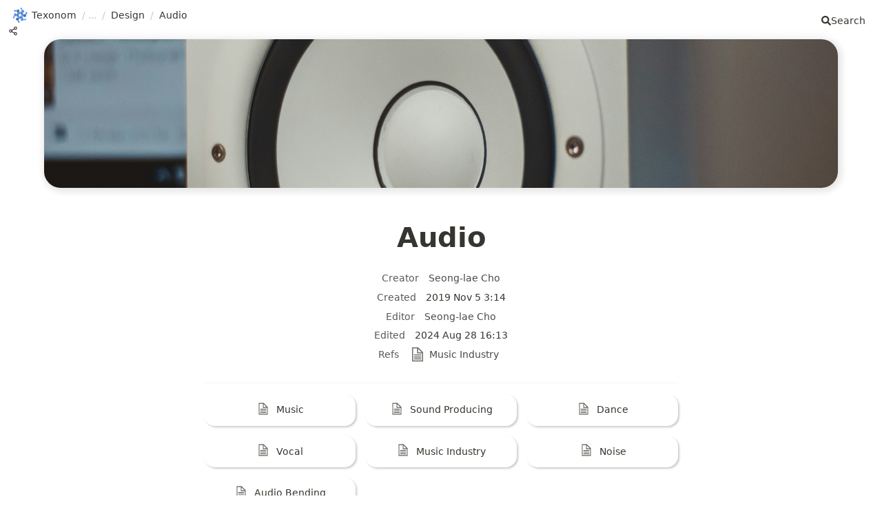

--- FILE ---
content_type: text/html; charset=utf-8
request_url: https://texonom.com/sound-design
body_size: 32656
content:
<!DOCTYPE html><html lang="ko"><head><meta charSet="utf-8" data-next-head=""/><meta name="viewport" content="width=device-width, initial-scale=1, shrink-to-fit=no" data-next-head=""/><meta http-equiv="Content-Type" content="text/html; charset=utf-8" data-next-head=""/><link rel="preconnect" href="https://www.googletagmanager.com" data-next-head=""/><link rel="preload" href="/favicon-32x32.png" as="image" fetchPriority="high" data-next-head=""/><meta http-equiv="Content-Security-Policy" content="default-src &#x27;self&#x27;; script-src &#x27;self&#x27; &#x27;unsafe-inline&#x27; &#x27;unsafe-eval&#x27; https://static.cloudflareinsights.com https://www.googletagmanager.com https://vercel.live https://googleads.g.doubleclick.net https://www.googleadservices.com https://va.vercel-scripts.com; connect-src &#x27;self&#x27; https://vitals.vercel-insights.com https://analytics.google.com https://*.analytics.google.com https://www.google.com https://stats.g.doubleclick.net https://*.pusher.com wss://*.pusher.com https://vercel.live; style-src &#x27;self&#x27; &#x27;unsafe-hashes&#x27; &#x27;unsafe-inline&#x27;; img-src * data: blob: &#x27;unsafe-inline&#x27;;  font-src * data: blob: ; frame-src * data: blob: ;  media-src * data: blob: ;" data-next-head=""/><meta name="theme-color" content="#202229" data-next-head=""/><meta property="og:type" content="website" data-next-head=""/><meta property="og:site_name" content="Texonom" data-next-head=""/><meta property="twitter:domain" content="texonom.com" data-next-head=""/><meta name="twitter:creator" content="@@SeonglaeC" data-next-head=""/><meta name="description" content="Audio Notion
" data-next-head=""/><meta property="og:description" content="Audio Notion
" data-next-head=""/><meta name="twitter:description" content="Audio Notion
" data-next-head=""/><meta name="twitter:card" content="summary_large_image" data-next-head=""/><meta name="twitter:image" content="https://texonom.com/api/social-image?id=da010ab4-9f0b-459e-aa67-0d33b730277e" data-next-head=""/><meta property="og:image" content="https://texonom.com/api/social-image?id=da010ab4-9f0b-459e-aa67-0d33b730277e" data-next-head=""/><meta property="og:url" content="https://texonom.com/sound-design" data-next-head=""/><meta property="twitter:url" content="https://texonom.com/sound-design" data-next-head=""/><meta property="og:title" content="Audio" data-next-head=""/><meta name="twitter:title" content="Audio" data-next-head=""/><title data-next-head="">Audio</title><link rel="canonical" href="https://texonom.com/sound-design" data-next-head=""/><link rel="preload" href="https://images.unsplash.com/photo-1552252210-2e1dca567ae6?ixlib=rb-1.2.1&amp;q=85&amp;fm=jpg&amp;crop=entropy&amp;cs=srgb" as="image" data-next-head=""/><link rel="shortcut icon" href="/favicon.svg" type="image/svg+xml"/><link href="/favicon-48x48.png" rel="icon" sizes="48x48" type="image/png"/><link href="/favicon-32x32.png" rel="icon" sizes="32x32" type="image/png"/><link href="/favicon-16x16.png" rel="icon" sizes="16x16" type="image/png"/><meta name="apple-mobile-web-app-capable" content="yes"/><meta name="apple-mobile-web-app-status-bar-style" content="black-translucent"/><link rel="manifest" href="/manifest.json"/><link href="/apple-touch-icon-57x57.png" rel="apple-touch-icon" sizes="57x57"/><link href="/apple-touch-icon-60x60.png" rel="apple-touch-icon" sizes="60x60"/><link href="/apple-touch-icon-72x72.png" rel="apple-touch-icon" sizes="72x72"/><link href="/apple-touch-icon-76x76.png" rel="apple-touch-icon" sizes="76x76"/><link href="/apple-touch-icon-114x114.png" rel="apple-touch-icon" sizes="114x114"/><link href="/apple-touch-icon-120x120.png" rel="apple-touch-icon" sizes="120x120"/><link href="/apple-touch-icon-144x144.png" rel="apple-touch-icon" sizes="144x144"/><link href="/apple-touch-icon-152x152.png" rel="apple-touch-icon" sizes="152x152"/><link href="/apple-touch-icon-167x167.png" rel="apple-touch-icon" sizes="167x167"/><link data-next-font="" rel="preconnect" href="/" crossorigin="anonymous"/><link rel="preload" href="/_next/static/css/bf780ab0e3fd344e.css?dpl=dpl_Cb5PFcj5pPx1uvz6RGhSB7N8Yv39" as="style"/><script type="application/ld+json" data-next-head="">{"@context":"https://schema.org","@type":"WebSite","url":"https://texonom.com","name":"Audio","description":"Audio Notion\n"}</script><link rel="stylesheet" href="/_next/static/css/bf780ab0e3fd344e.css?dpl=dpl_Cb5PFcj5pPx1uvz6RGhSB7N8Yv39" data-n-g=""/><noscript data-n-css=""></noscript><script defer="" noModule="" src="/_next/static/chunks/polyfills-42372ed130431b0a.js?dpl=dpl_Cb5PFcj5pPx1uvz6RGhSB7N8Yv39"></script><script defer="" src="/_next/static/chunks/703.fb88abe14629518a.js?dpl=dpl_Cb5PFcj5pPx1uvz6RGhSB7N8Yv39"></script><script defer="" src="/_next/static/chunks/4765c5a6.dadae600ef4e9d1c.js?dpl=dpl_Cb5PFcj5pPx1uvz6RGhSB7N8Yv39"></script><script defer="" src="/_next/static/chunks/453.49228b0183c83b0d.js?dpl=dpl_Cb5PFcj5pPx1uvz6RGhSB7N8Yv39"></script><script defer="" src="/_next/static/chunks/e941ed6f.6b89c95f6f3a6b58.js?dpl=dpl_Cb5PFcj5pPx1uvz6RGhSB7N8Yv39"></script><script defer="" src="/_next/static/chunks/963.ccc7a5e0c14384a7.js?dpl=dpl_Cb5PFcj5pPx1uvz6RGhSB7N8Yv39"></script><script src="/_next/static/chunks/webpack-958c0511aca08936.js?dpl=dpl_Cb5PFcj5pPx1uvz6RGhSB7N8Yv39" defer=""></script><script src="/_next/static/chunks/framework-a22d246ea7289902.js?dpl=dpl_Cb5PFcj5pPx1uvz6RGhSB7N8Yv39" defer=""></script><script src="/_next/static/chunks/main-eb8a1a9415b74224.js?dpl=dpl_Cb5PFcj5pPx1uvz6RGhSB7N8Yv39" defer=""></script><script src="/_next/static/chunks/pages/_app-01fa0d3216368826.js?dpl=dpl_Cb5PFcj5pPx1uvz6RGhSB7N8Yv39" defer=""></script><script src="/_next/static/chunks/be11f66b-2c9523d023e68f9e.js?dpl=dpl_Cb5PFcj5pPx1uvz6RGhSB7N8Yv39" defer=""></script><script src="/_next/static/chunks/aa57f8f7-ca0056790248b5c1.js?dpl=dpl_Cb5PFcj5pPx1uvz6RGhSB7N8Yv39" defer=""></script><script src="/_next/static/chunks/0-3d4e32a784300f3b.js?dpl=dpl_Cb5PFcj5pPx1uvz6RGhSB7N8Yv39" defer=""></script><script src="/_next/static/chunks/181-692973ab924cc8fe.js?dpl=dpl_Cb5PFcj5pPx1uvz6RGhSB7N8Yv39" defer=""></script><script src="/_next/static/chunks/818-505f7fd02c7192ea.js?dpl=dpl_Cb5PFcj5pPx1uvz6RGhSB7N8Yv39" defer=""></script><script src="/_next/static/chunks/264-1eec48b851c09a0a.js?dpl=dpl_Cb5PFcj5pPx1uvz6RGhSB7N8Yv39" defer=""></script><script src="/_next/static/chunks/pages/%5BpageId%5D-b6acd9546ffb4b99.js?dpl=dpl_Cb5PFcj5pPx1uvz6RGhSB7N8Yv39" defer=""></script><script src="/_next/static/Hgrxud7T7sNYsjJeRdNF2/_buildManifest.js?dpl=dpl_Cb5PFcj5pPx1uvz6RGhSB7N8Yv39" defer=""></script><script src="/_next/static/Hgrxud7T7sNYsjJeRdNF2/_ssgManifest.js?dpl=dpl_Cb5PFcj5pPx1uvz6RGhSB7N8Yv39" defer=""></script></head><body><script>
const storageKey = 'theme'
function setBodyClass(theme) {
  document.body.classList.remove(...document.body.classList)
  document.body.classList.add(theme)
}
const preferDarkQuery = '(prefers-color-scheme: dark)'
const mql = window.matchMedia(preferDarkQuery)
const supportsColorSchemeQuery = mql.media === preferDarkQuery
let localStorageTheme = null
try {
  localStorageTheme = localStorage.getItem(storageKey)
} catch (err) {}
const localStorageExists = localStorageTheme !== null
if (localStorageExists) {
  localStorageTheme = localStorageTheme
  setBodyClass(localStorageTheme)
} else if (supportsColorSchemeQuery) {
  setBodyClass(mql.matches ? 'dark' : 'light')
}
</script><link rel="preload" as="image" href="https://www.notion.so/image/attachment%3A27e555f0-bdf6-4fec-b854-1e189b399a8f%3Afavicon.svg?table=block&amp;id=04089c8a-e353-4bf7-9512-fc495944b321&amp;cache=v2" fetchPriority="high"/><link rel="preload" as="image" href="https://images.unsplash.com/photo-1552252210-2e1dca567ae6?ixlib=rb-1.2.1&amp;q=85&amp;fm=jpg&amp;crop=entropy&amp;cs=srgb"/><link rel="preload" as="image" href="https://www.notion.so/image/https%3A%2F%2Fs3-us-west-2.amazonaws.com%2Fpublic.notion-static.com%2F122b7cc2-bd47-4046-8a2f-4f05ee0590ef%2Fround.png?table=block&amp;id=da010ab4-9f0b-459e-aa67-0d33b730277e&amp;cache=v2"/><div id="__next"><script>((e,i,s,u,m,a,l,h)=>{let d=document.documentElement,w=["light","dark"];function p(n){(Array.isArray(e)?e:[e]).forEach(y=>{let k=y==="class",S=k&&a?m.map(f=>a[f]||f):m;k?(d.classList.remove(...S),d.classList.add(a&&a[n]?a[n]:n)):d.setAttribute(y,n)}),R(n)}function R(n){h&&w.includes(n)&&(d.style.colorScheme=n)}function c(){return window.matchMedia("(prefers-color-scheme: dark)").matches?"dark":"light"}if(u)p(u);else try{let n=localStorage.getItem(i)||s,y=l&&n==="system"?c():n;p(y)}catch(n){}})("class","theme","system",null,["light","dark"],null,true,true)</script><div><div class="notion notion-app notion-block-da010ab49f0b459eaa670d33b730277e "><div class="notion-viewport"></div><div class="notion-frame"><header class="notion-header"><div class="notion-nav-header w-full max-w-[83.333%] max-sm:max-w-full mx-auto flex items-center justify-between gap-2"><div class="flex items-center gap-2 flex-1 min-w-0"><div class="breadcrumbs"><a class="breadcrumb false" href="/"><div class="
        notion-page-icon-inline
        notion-page-icon-image
      "><img alt="Texonom" fetchPriority="high" loading="eager" width="674" height="674" decoding="async" data-nimg="1" class="icon notion-page-icon" style="color:transparent;max-width:100%;height:auto;background-size:cover;background-position:50% 50%;background-repeat:no-repeat;background-image:url(&quot;data:image/svg+xml;charset=utf-8,%3Csvg xmlns=&#x27;http://www.w3.org/2000/svg&#x27; viewBox=&#x27;0 0 674 674&#x27;%3E%3Cfilter id=&#x27;b&#x27; color-interpolation-filters=&#x27;sRGB&#x27;%3E%3CfeGaussianBlur stdDeviation=&#x27;20&#x27;/%3E%3CfeColorMatrix values=&#x27;1 0 0 0 0 0 1 0 0 0 0 0 1 0 0 0 0 0 100 -1&#x27; result=&#x27;s&#x27;/%3E%3CfeFlood x=&#x27;0&#x27; y=&#x27;0&#x27; width=&#x27;100%25&#x27; height=&#x27;100%25&#x27;/%3E%3CfeComposite operator=&#x27;out&#x27; in=&#x27;s&#x27;/%3E%3CfeComposite in2=&#x27;SourceGraphic&#x27;/%3E%3CfeGaussianBlur stdDeviation=&#x27;20&#x27;/%3E%3C/filter%3E%3Cimage width=&#x27;100%25&#x27; height=&#x27;100%25&#x27; x=&#x27;0&#x27; y=&#x27;0&#x27; preserveAspectRatio=&#x27;none&#x27; style=&#x27;filter: url(%23b);&#x27; href=&#x27;[data-uri]&#x27;/%3E%3C/svg%3E&quot;)" src="https://www.notion.so/image/attachment%3A27e555f0-bdf6-4fec-b854-1e189b399a8f%3Afavicon.svg?table=block&amp;id=04089c8a-e353-4bf7-9512-fc495944b321&amp;cache=v2"/></div><span class="title">Texonom</span></a><span class="spacer">/</span><a class="breadcrumb false" href="/society"><div class="
        notion-page-icon-inline
        notion-page-icon-image
      "><img alt="Society" loading="lazy" width="512" height="512" decoding="async" data-nimg="1" class="icon notion-page-icon" style="color:transparent;max-width:100%;height:auto;background-size:cover;background-position:50% 50%;background-repeat:no-repeat;background-image:url(&quot;data:image/svg+xml;charset=utf-8,%3Csvg xmlns=&#x27;http://www.w3.org/2000/svg&#x27; viewBox=&#x27;0 0 512 512&#x27;%3E%3Cfilter id=&#x27;b&#x27; color-interpolation-filters=&#x27;sRGB&#x27;%3E%3CfeGaussianBlur stdDeviation=&#x27;20&#x27;/%3E%3CfeColorMatrix values=&#x27;1 0 0 0 0 0 1 0 0 0 0 0 1 0 0 0 0 0 100 -1&#x27; result=&#x27;s&#x27;/%3E%3CfeFlood x=&#x27;0&#x27; y=&#x27;0&#x27; width=&#x27;100%25&#x27; height=&#x27;100%25&#x27;/%3E%3CfeComposite operator=&#x27;out&#x27; in=&#x27;s&#x27;/%3E%3CfeComposite in2=&#x27;SourceGraphic&#x27;/%3E%3CfeGaussianBlur stdDeviation=&#x27;20&#x27;/%3E%3C/filter%3E%3Cimage width=&#x27;100%25&#x27; height=&#x27;100%25&#x27; x=&#x27;0&#x27; y=&#x27;0&#x27; preserveAspectRatio=&#x27;none&#x27; style=&#x27;filter: url(%23b);&#x27; href=&#x27;[data-uri]&#x27;/%3E%3C/svg%3E&quot;)" src="https://www.notion.so/image/https%3A%2F%2Fs3-us-west-2.amazonaws.com%2Fsecure.notion-static.com%2F33710655-a2d9-489d-9f27-b5e235e56546%2Fanimat-road-trip-color.gif?table=block&amp;id=6d649d5e-3a1b-45ec-bfba-6ad536e6c987&amp;cache=v2"/></div><span class="title">Society</span></a><span class="spacer">/</span><a class="breadcrumb false" href="/social-science-dcc9b57706ab44a8b08f174fc62fce2a"><span class="title">Social Science</span></a><span class="spacer">/</span><a class="breadcrumb false" href="/humanities-83f57081d3e24912b589c2db48ac95c3"><span class="title">Humanities</span></a><span class="spacer">/</span><a class="breadcrumb false" href="/design-85f52f5a4f7e424eac3b9c410ecad716"><span class="title">Design</span></a><span class="spacer">/</span><div class="breadcrumb active"><span class="title">Audio</span></div></div><span title="Share" class="inline-flex items-center cursor-pointer p-1 rounded opacity-60 hover:opacity-100 hover:bg-gray-300/40 transition"><svg stroke="currentColor" fill="none" stroke-width="2" viewBox="0 0 24 24" stroke-linecap="round" stroke-linejoin="round" class="w-4 h-4" height="1em" width="1em" xmlns="http://www.w3.org/2000/svg"><circle cx="18" cy="5" r="3"></circle><circle cx="6" cy="12" r="3"></circle><circle cx="18" cy="19" r="3"></circle><line x1="8.59" y1="13.51" x2="15.42" y2="17.49"></line><line x1="15.41" y1="6.51" x2="8.59" y2="10.49"></line></svg></span></div><div><div role="button" class="breadcrumb button notion-search-button"><svg stroke="currentColor" fill="currentColor" stroke-width="0" viewBox="0 0 512 512" class="searchIcon" height="1em" width="1em" xmlns="http://www.w3.org/2000/svg"><path d="M505 442.7L405.3 343c-4.5-4.5-10.6-7-17-7H372c27.6-35.3 44-79.7 44-128C416 93.1 322.9 0 208 0S0 93.1 0 208s93.1 208 208 208c48.3 0 92.7-16.4 128-44v16.3c0 6.4 2.5 12.5 7 17l99.7 99.7c9.4 9.4 24.6 9.4 33.9 0l28.3-28.3c9.4-9.4 9.4-24.6.1-34zM208 336c-70.7 0-128-57.2-128-128 0-70.7 57.2-128 128-128 70.7 0 128 57.2 128 128 0 70.7-57.2 128-128 128z"></path></svg><span class="title">Search</span></div></div></div></header><div class="notion-page-scroller"><div class="notion-page-cover-wrapper"><img alt="Audio" width="4000" height="6000" decoding="async" data-nimg="1" class="notion-page-cover" style="color:transparent;max-width:100%;height:auto;background-size:cover;background-position:50% 50%;background-repeat:no-repeat;background-image:url(&quot;data:image/svg+xml;charset=utf-8,%3Csvg xmlns=&#x27;http://www.w3.org/2000/svg&#x27; viewBox=&#x27;0 0 4000 6000&#x27;%3E%3Cfilter id=&#x27;b&#x27; color-interpolation-filters=&#x27;sRGB&#x27;%3E%3CfeGaussianBlur stdDeviation=&#x27;20&#x27;/%3E%3CfeColorMatrix values=&#x27;1 0 0 0 0 0 1 0 0 0 0 0 1 0 0 0 0 0 100 -1&#x27; result=&#x27;s&#x27;/%3E%3CfeFlood x=&#x27;0&#x27; y=&#x27;0&#x27; width=&#x27;100%25&#x27; height=&#x27;100%25&#x27;/%3E%3CfeComposite operator=&#x27;out&#x27; in=&#x27;s&#x27;/%3E%3CfeComposite in2=&#x27;SourceGraphic&#x27;/%3E%3CfeGaussianBlur stdDeviation=&#x27;20&#x27;/%3E%3C/filter%3E%3Cimage width=&#x27;100%25&#x27; height=&#x27;100%25&#x27; x=&#x27;0&#x27; y=&#x27;0&#x27; preserveAspectRatio=&#x27;none&#x27; style=&#x27;filter: url(%23b);&#x27; href=&#x27;[data-uri]&#x27;/%3E%3C/svg%3E&quot;)" src="https://images.unsplash.com/photo-1552252210-2e1dca567ae6?ixlib=rb-1.2.1&amp;q=85&amp;fm=jpg&amp;crop=entropy&amp;cs=srgb"/></div><main class="notion-page
                      notion-page-has-cover
                      notion-page-no-icon
                      notion-page-has-text-icon
                      notion-full-page
                      undefined
                      undefined
                      false"><div></div><h1 class="notion-title">Audio</h1><div class="notion-collection-page-properties"><div class="notion-collection-row "><div class="notion-collection-row-body"><div class="notion-collection-row-property"><div class="notion-collection-column-title"><svg viewBox="0 0 14 14" class="notion-collection-column-title-icon"><path d="M13.125 10.035c-.571-.55-2.324-1.504-3.5-2.16v-.834c.224-.322.42-.671.566-1.055.394-.242.746-.702.746-1.173 0-.458-.005-.87-.47-1.208C10.305 1.558 9.436 0 7 0S3.695 1.558 3.533 3.605c-.465.338-.47.75-.47 1.208 0 .471.352.93.746 1.173.146.384.342.733.566 1.055v.834c-1.176.656-2.929 1.61-3.5 2.16C.165 10.72 0 11.812 0 14h14c0-2.188-.164-3.281-.875-3.965z"></path></svg><div class="notion-collection-column-title-body">Creator</div></div><div class="notion-collection-row-value"><span class="notion-property notion-property-created_by"><div style="margin-right:1em;display:inline"><span class="notion-gray">Creator</span> </div><span><a class="notion-link" href="mailto:sungle3737@gmail.com"><img class="notion-user" src="https://www.notion.so/image/https%3A%2F%2Fs3-us-west-2.amazonaws.com%2Fpublic.notion-static.com%2F122b7cc2-bd47-4046-8a2f-4f05ee0590ef%2Fround.png?table=block&amp;id=da010ab4-9f0b-459e-aa67-0d33b730277e&amp;cache=v2" alt="Seong-lae Cho" style="display:inline;margin-right:0.3em;margin-bottom:0.3em"/>Seong-lae Cho</a></span></span></div></div><div class="notion-collection-row-property"><div class="notion-collection-column-title"><svg viewBox="0 0 14 14" class="notion-collection-column-title-icon"><path d="M6.986 14c-1.79 0-3.582-.69-4.944-2.068-2.723-2.72-2.723-7.172 0-9.892 2.725-2.72 7.182-2.72 9.906 0A6.972 6.972 0 0114 6.996c0 1.88-.728 3.633-2.052 4.955A7.058 7.058 0 016.986 14zm3.285-6.99v1.645H5.526v-5.47h1.841v3.63h2.904v.194zm1.89-.014c0-1.379-.542-2.67-1.522-3.648-2.006-2.005-5.287-2.007-7.297-.009l-.009.009a5.168 5.168 0 000 7.295c2.01 2.007 5.297 2.007 7.306 0a5.119 5.119 0 001.521-3.647z"></path></svg><div class="notion-collection-column-title-body">Created</div></div><div class="notion-collection-row-value"><span class="notion-property notion-property-created_time"><div style="margin-right:1em;display:inline"><span class="notion-gray">Created</span> </div>2019 Nov 5 3:14</span></div></div><div class="notion-collection-row-property"><div class="notion-collection-column-title"><svg viewBox="0 0 14 14" class="notion-collection-column-title-icon"><path d="M13.125 10.035c-.571-.55-2.324-1.504-3.5-2.16v-.834c.224-.322.42-.671.566-1.055.394-.242.746-.702.746-1.173 0-.458-.005-.87-.47-1.208C10.305 1.558 9.436 0 7 0S3.695 1.558 3.533 3.605c-.465.338-.47.75-.47 1.208 0 .471.352.93.746 1.173.146.384.342.733.566 1.055v.834c-1.176.656-2.929 1.61-3.5 2.16C.165 10.72 0 11.812 0 14h14c0-2.188-.164-3.281-.875-3.965z"></path></svg><div class="notion-collection-column-title-body">Editor</div></div><div class="notion-collection-row-value"><span class="notion-property notion-property-last_edited_by"><div style="margin-right:1em;display:inline"><span class="notion-gray">Editor</span> </div><span><a class="notion-link" href="mailto:sungle3737@gmail.com"><img class="notion-user" src="https://www.notion.so/image/https%3A%2F%2Fs3-us-west-2.amazonaws.com%2Fpublic.notion-static.com%2F122b7cc2-bd47-4046-8a2f-4f05ee0590ef%2Fround.png?table=block&amp;id=da010ab4-9f0b-459e-aa67-0d33b730277e&amp;cache=v2" alt="Seong-lae Cho" style="display:inline;margin-right:0.3em;margin-bottom:0.3em"/>Seong-lae Cho</a></span></span></div></div><div class="notion-collection-row-property"><div class="notion-collection-column-title"><svg viewBox="0 0 14 14" class="notion-collection-column-title-icon"><path d="M6.986 14c-1.79 0-3.582-.69-4.944-2.068-2.723-2.72-2.723-7.172 0-9.892 2.725-2.72 7.182-2.72 9.906 0A6.972 6.972 0 0114 6.996c0 1.88-.728 3.633-2.052 4.955A7.058 7.058 0 016.986 14zm3.285-6.99v1.645H5.526v-5.47h1.841v3.63h2.904v.194zm1.89-.014c0-1.379-.542-2.67-1.522-3.648-2.006-2.005-5.287-2.007-7.297-.009l-.009.009a5.168 5.168 0 000 7.295c2.01 2.007 5.297 2.007 7.306 0a5.119 5.119 0 001.521-3.647z"></path></svg><div class="notion-collection-column-title-body">Edited</div></div><div class="notion-collection-row-value"><span class="notion-property notion-property-last_edited_time"><div style="margin-right:1em;display:inline"><span class="notion-gray">Edited</span> </div>2024 Aug 28 16:13</span></div></div><div class="notion-collection-row-property"><div class="notion-collection-column-title"><svg viewBox="0 0 14 14" class="notion-collection-column-title-icon"><path d="M7 4.568a.5.5 0 00-.5-.5h-6a.5.5 0 00-.5.5v1.046a.5.5 0 00.5.5h6a.5.5 0 00.5-.5V4.568zM.5 1a.5.5 0 00-.5.5v1.045a.5.5 0 00.5.5h12a.5.5 0 00.5-.5V1.5a.5.5 0 00-.5-.5H.5zM0 8.682a.5.5 0 00.5.5h11a.5.5 0 00.5-.5V7.636a.5.5 0 00-.5-.5H.5a.5.5 0 00-.5.5v1.046zm0 3.068a.5.5 0 00.5.5h9a.5.5 0 00.5-.5v-1.045a.5.5 0 00-.5-.5h-9a.5.5 0 00-.5.5v1.045z"></path></svg><div class="notion-collection-column-title-body">Refs</div></div><div class="notion-collection-row-value"><span class="notion-property notion-property-text"><div style="margin-right:1em;display:inline"><span class="notion-gray">Refs</span> </div><a class="notion-link" href="/music-industry-e76a64021f3c42b9951e6e4d8489dc1d"><span class="notion-page-title "><div class="
        notion-page-icon-inline
        notion-page-icon-image
      "><svg class="notion-page-title-icon notion-page-icon" alt="Music Industry" viewBox="0 0 30 30" width="16"><path d="M16,1H4v28h22V11L16,1z M16,3.828L23.172,11H16V3.828z M24,27H6V3h8v10h10V27z M8,17h14v-2H8V17z M8,21h14v-2H8V21z M8,25h14v-2H8V25z"></path></svg></div><span class="notion-page-title-text">Music Industry</span></span></a> </span></div></div></div></div></div><div class="notion-page-content
                          null
                          false"><article class="notion-page-content-inner"><div><div></div><div class="notion-collection-header"><div class="notion-collection-header-title">Audio Notion</div></div></div><div class="notion-collection notion-block-94372d4451864db999972dca99e58877"><div class="notion-gallery"><div class="notion-gallery-view"><div class="notion-gallery-grid notion-gallery-grid-size-small"><a class="notion-collection-card notion-collection-card-size-small " href="/music-3d06d665d1814dfc847d8fb9c2e374e8"><div class="notion-collection-card-body"><div class="notion-collection-card-property"><span class="notion-property notion-property-title"><span class="notion-page-link"><span class="notion-page-title "><div class="
        notion-page-icon-inline
        notion-page-icon-image
      "><svg class="notion-page-title-icon notion-page-icon" alt="Music" viewBox="0 0 30 30" width="16"><path d="M16,1H4v28h22V11L16,1z M16,3.828L23.172,11H16V3.828z M24,27H6V3h8v10h10V27z M8,17h14v-2H8V17z M8,21h14v-2H8V21z M8,25h14v-2H8V25z"></path></svg></div><span class="notion-page-title-text">Music</span></span></span></span></div></div></a><a class="notion-collection-card notion-collection-card-size-small " href="/sound-producing-7365713d7d7a4313914a1800c53c025d"><div class="notion-collection-card-body"><div class="notion-collection-card-property"><span class="notion-property notion-property-title"><span class="notion-page-link"><span class="notion-page-title "><div class="
        notion-page-icon-inline
        notion-page-icon-image
      "><svg class="notion-page-title-icon notion-page-icon" alt="Sound Producing" viewBox="0 0 30 30" width="16"><path d="M16,1H4v28h22V11L16,1z M16,3.828L23.172,11H16V3.828z M24,27H6V3h8v10h10V27z M8,17h14v-2H8V17z M8,21h14v-2H8V21z M8,25h14v-2H8V25z"></path></svg></div><span class="notion-page-title-text">Sound Producing</span></span></span></span></div></div></a><a class="notion-collection-card notion-collection-card-size-small " href="/dance-4eb0c418f2184003929b79f1c7fe0b47"><div class="notion-collection-card-body"><div class="notion-collection-card-property"><span class="notion-property notion-property-title"><span class="notion-page-link"><span class="notion-page-title "><div class="
        notion-page-icon-inline
        notion-page-icon-image
      "><svg class="notion-page-title-icon notion-page-icon" alt="Dance" viewBox="0 0 30 30" width="16"><path d="M16,1H4v28h22V11L16,1z M16,3.828L23.172,11H16V3.828z M24,27H6V3h8v10h10V27z M8,17h14v-2H8V17z M8,21h14v-2H8V21z M8,25h14v-2H8V25z"></path></svg></div><span class="notion-page-title-text">Dance</span></span></span></span></div></div></a><a class="notion-collection-card notion-collection-card-size-small " href="/vocal-4f9b35d9d52d454994f50b3127014fac"><div class="notion-collection-card-body"><div class="notion-collection-card-property"><span class="notion-property notion-property-title"><span class="notion-page-link"><span class="notion-page-title "><div class="
        notion-page-icon-inline
        notion-page-icon-image
      "><svg class="notion-page-title-icon notion-page-icon" alt="Vocal" viewBox="0 0 30 30" width="16"><path d="M16,1H4v28h22V11L16,1z M16,3.828L23.172,11H16V3.828z M24,27H6V3h8v10h10V27z M8,17h14v-2H8V17z M8,21h14v-2H8V21z M8,25h14v-2H8V25z"></path></svg></div><span class="notion-page-title-text">Vocal</span></span></span></span></div></div></a><a class="notion-collection-card notion-collection-card-size-small " href="/music-industry-e76a64021f3c42b9951e6e4d8489dc1d"><div class="notion-collection-card-body"><div class="notion-collection-card-property"><span class="notion-property notion-property-title"><span class="notion-page-link"><span class="notion-page-title "><div class="
        notion-page-icon-inline
        notion-page-icon-image
      "><svg class="notion-page-title-icon notion-page-icon" alt="Music Industry" viewBox="0 0 30 30" width="16"><path d="M16,1H4v28h22V11L16,1z M16,3.828L23.172,11H16V3.828z M24,27H6V3h8v10h10V27z M8,17h14v-2H8V17z M8,21h14v-2H8V21z M8,25h14v-2H8V25z"></path></svg></div><span class="notion-page-title-text">Music Industry</span></span></span></span></div></div></a><a class="notion-collection-card notion-collection-card-size-small " href="/noise-01cf4e6e1b3449c39429942081302475"><div class="notion-collection-card-body"><div class="notion-collection-card-property"><span class="notion-property notion-property-title"><span class="notion-page-link"><span class="notion-page-title "><div class="
        notion-page-icon-inline
        notion-page-icon-image
      "><svg class="notion-page-title-icon notion-page-icon" alt="Noise" viewBox="0 0 30 30" width="16"><path d="M16,1H4v28h22V11L16,1z M16,3.828L23.172,11H16V3.828z M24,27H6V3h8v10h10V27z M8,17h14v-2H8V17z M8,21h14v-2H8V21z M8,25h14v-2H8V25z"></path></svg></div><span class="notion-page-title-text">Noise</span></span></span></span></div></div></a><a class="notion-collection-card notion-collection-card-size-small " href="/audio-bending-1bfc3c96247d80ca8dc4f57e6852dcd8"><div class="notion-collection-card-body"><div class="notion-collection-card-property"><span class="notion-property notion-property-title"><span class="notion-page-link"><span class="notion-page-title "><div class="
        notion-page-icon-inline
        notion-page-icon-image
      "><svg class="notion-page-title-icon notion-page-icon" alt="Audio Bending" viewBox="0 0 30 30" width="16"><path d="M16,1H4v28h22V11L16,1z M16,3.828L23.172,11H16V3.828z M24,27H6V3h8v10h10V27z M8,17h14v-2H8V17z M8,21h14v-2H8V21z M8,25h14v-2H8V25z"></path></svg></div><span class="notion-page-title-text">Audio Bending</span></span></span></span></div></div></a></div></div></div></div><div class="notion-blank notion-block-14d82cf5928b4876bfaf6cdf0669e2d7"> </div><div class="notion-blank notion-block-56c63d61014749fdada2be49d396e57e"> </div><div class="notion-blank notion-block-77424ce180bc43d5bba6246c55250721"> </div><div class="notion-blank notion-block-6b4b58e3eee34af0a79a1f47eb8d0ac0"> </div><div class="notion-blank notion-block-62bb6ae7e85a4f4ca17dbefd79ee2782"> </div><div class="notion-blank notion-block-66d2599d8b1f413aae9ce2f07b6525ce"> </div><hr class="notion-hr notion-block-0f0597af0445459895663626f52c292c"/></article></div><div class="notion-property mb-4"><h3 class="notion-h3 font-bold !mb-2 ml-1">Backlinks</h3><span class="mx-1"><a class="notion-link mr-2" href="/content-industry-01d8024549dc48b38b9dd96dac6bc5ba">Content Industry</a></span></div><section class="rounded-lg w-full p-0"><h3 class="notion-h3 font-bold !mb-2 ml-1">Recommendations</h3><div class="flex flex-col gap-4"><div class="animate-pulse bg-zinc-200 p-4 rounded-lg dark:bg-zinc-700"><div class="h-6 bg-zinc-100 rounded w-1/4 dark:bg-zinc-600"></div><div class="h-4 bg-zinc-100 rounded w-3/4 mt-2 dark:bg-zinc-600"></div></div><div class="animate-pulse bg-zinc-200 p-4 rounded-lg dark:bg-zinc-700"><div class="h-6 bg-zinc-100 rounded w-1/4 dark:bg-zinc-600"></div><div class="h-4 bg-zinc-100 rounded w-3/4 mt-2 dark:bg-zinc-600"></div></div><div class="animate-pulse bg-zinc-200 p-4 rounded-lg dark:bg-zinc-700"><div class="h-6 bg-zinc-100 rounded w-1/4 dark:bg-zinc-600"></div><div class="h-4 bg-zinc-100 rounded w-3/4 mt-2 dark:bg-zinc-600"></div></div></div></section><header class="notion-header"><div class="breadcrumbs"><a class="breadcrumb false" href="/"><div class="
        notion-page-icon-inline
        notion-page-icon-image
      "><img alt="Texonom" fetchPriority="high" loading="eager" width="674" height="674" decoding="async" data-nimg="1" class="icon notion-page-icon" style="color:transparent;max-width:100%;height:auto;background-size:cover;background-position:50% 50%;background-repeat:no-repeat;background-image:url(&quot;data:image/svg+xml;charset=utf-8,%3Csvg xmlns=&#x27;http://www.w3.org/2000/svg&#x27; viewBox=&#x27;0 0 674 674&#x27;%3E%3Cfilter id=&#x27;b&#x27; color-interpolation-filters=&#x27;sRGB&#x27;%3E%3CfeGaussianBlur stdDeviation=&#x27;20&#x27;/%3E%3CfeColorMatrix values=&#x27;1 0 0 0 0 0 1 0 0 0 0 0 1 0 0 0 0 0 100 -1&#x27; result=&#x27;s&#x27;/%3E%3CfeFlood x=&#x27;0&#x27; y=&#x27;0&#x27; width=&#x27;100%25&#x27; height=&#x27;100%25&#x27;/%3E%3CfeComposite operator=&#x27;out&#x27; in=&#x27;s&#x27;/%3E%3CfeComposite in2=&#x27;SourceGraphic&#x27;/%3E%3CfeGaussianBlur stdDeviation=&#x27;20&#x27;/%3E%3C/filter%3E%3Cimage width=&#x27;100%25&#x27; height=&#x27;100%25&#x27; x=&#x27;0&#x27; y=&#x27;0&#x27; preserveAspectRatio=&#x27;none&#x27; style=&#x27;filter: url(%23b);&#x27; href=&#x27;[data-uri]&#x27;/%3E%3C/svg%3E&quot;)" src="https://www.notion.so/image/attachment%3A27e555f0-bdf6-4fec-b854-1e189b399a8f%3Afavicon.svg?table=block&amp;id=04089c8a-e353-4bf7-9512-fc495944b321&amp;cache=v2"/></div><span class="title">Texonom</span></a><span class="spacer">/</span><a class="breadcrumb false" href="/society"><div class="
        notion-page-icon-inline
        notion-page-icon-image
      "><img alt="Society" loading="lazy" width="512" height="512" decoding="async" data-nimg="1" class="icon notion-page-icon" style="color:transparent;max-width:100%;height:auto;background-size:cover;background-position:50% 50%;background-repeat:no-repeat;background-image:url(&quot;data:image/svg+xml;charset=utf-8,%3Csvg xmlns=&#x27;http://www.w3.org/2000/svg&#x27; viewBox=&#x27;0 0 512 512&#x27;%3E%3Cfilter id=&#x27;b&#x27; color-interpolation-filters=&#x27;sRGB&#x27;%3E%3CfeGaussianBlur stdDeviation=&#x27;20&#x27;/%3E%3CfeColorMatrix values=&#x27;1 0 0 0 0 0 1 0 0 0 0 0 1 0 0 0 0 0 100 -1&#x27; result=&#x27;s&#x27;/%3E%3CfeFlood x=&#x27;0&#x27; y=&#x27;0&#x27; width=&#x27;100%25&#x27; height=&#x27;100%25&#x27;/%3E%3CfeComposite operator=&#x27;out&#x27; in=&#x27;s&#x27;/%3E%3CfeComposite in2=&#x27;SourceGraphic&#x27;/%3E%3CfeGaussianBlur stdDeviation=&#x27;20&#x27;/%3E%3C/filter%3E%3Cimage width=&#x27;100%25&#x27; height=&#x27;100%25&#x27; x=&#x27;0&#x27; y=&#x27;0&#x27; preserveAspectRatio=&#x27;none&#x27; style=&#x27;filter: url(%23b);&#x27; href=&#x27;[data-uri]&#x27;/%3E%3C/svg%3E&quot;)" src="https://www.notion.so/image/https%3A%2F%2Fs3-us-west-2.amazonaws.com%2Fsecure.notion-static.com%2F33710655-a2d9-489d-9f27-b5e235e56546%2Fanimat-road-trip-color.gif?table=block&amp;id=6d649d5e-3a1b-45ec-bfba-6ad536e6c987&amp;cache=v2"/></div><span class="title">Society</span></a><span class="spacer">/</span><a class="breadcrumb false" href="/social-science-dcc9b57706ab44a8b08f174fc62fce2a"><span class="title">Social Science</span></a><span class="spacer">/</span><a class="breadcrumb false" href="/humanities-83f57081d3e24912b589c2db48ac95c3"><span class="title">Humanities</span></a><span class="spacer">/</span><a class="breadcrumb false" href="/design-85f52f5a4f7e424eac3b9c410ecad716"><span class="title">Design</span></a><span class="spacer">/</span><div class="breadcrumb active"><span class="title">Audio</span></div></div></header></main></div></div></div><footer class="flex items-center dark:text-white mx-auto mt-auto mb-0 p-4 w-full max-w-[83.333%] max-sm:max-w-full justify-between flex-row max-sm:flex-col select-none"><div class="items-center flex select-none text-xs order-1 max-sm:order-3 mt-1"><span>Copyright </span><a class="notion-link font-black" href="/seonglae">Seonglae Cho</a></div><div class="order-2 max-sm:order-1"></div><div class="flex space-x-2 order-3 max-sm:order-2"><a class="inline-flex cursor-pointer hover:text-light-blue-500 text-2xl p-2 transition-colors" title="Twitter @@SeonglaeC" target="_blank" rel="noopener noreferrer" href="https://twitter.com/@SeonglaeC"><svg stroke="currentColor" fill="currentColor" stroke-width="0" viewBox="0 0 512 512" height="1em" width="1em" xmlns="http://www.w3.org/2000/svg"><path d="M459.37 151.716c.325 4.548.325 9.097.325 13.645 0 138.72-105.583 298.558-298.558 298.558-59.452 0-114.68-17.219-161.137-47.106 8.447.974 16.568 1.299 25.34 1.299 49.055 0 94.213-16.568 130.274-44.832-46.132-.975-84.792-31.188-98.112-72.772 6.498.974 12.995 1.624 19.818 1.624 9.421 0 18.843-1.3 27.614-3.573-48.081-9.747-84.143-51.98-84.143-102.985v-1.299c13.969 7.797 30.214 12.67 47.431 13.319-28.264-18.843-46.781-51.005-46.781-87.391 0-19.492 5.197-37.36 14.294-52.954 51.655 63.675 129.3 105.258 216.365 109.807-1.624-7.797-2.599-15.918-2.599-24.04 0-57.828 46.782-104.934 104.934-104.934 30.213 0 57.502 12.67 76.67 33.137 23.715-4.548 46.456-13.32 66.599-25.34-7.798 24.366-24.366 44.833-46.132 57.827 21.117-2.273 41.584-8.122 60.426-16.243-14.292 20.791-32.161 39.308-52.628 54.253z"></path></svg></a><a class="inline-flex cursor-pointer hover:text-indigo-500 text-2xl p-2 transition-colors" title="GitHub @seonglae" target="_blank" rel="noopener noreferrer" href="https://github.com/seonglae"><svg stroke="currentColor" fill="currentColor" stroke-width="0" viewBox="0 0 496 512" height="1em" width="1em" xmlns="http://www.w3.org/2000/svg"><path d="M165.9 397.4c0 2-2.3 3.6-5.2 3.6-3.3.3-5.6-1.3-5.6-3.6 0-2 2.3-3.6 5.2-3.6 3-.3 5.6 1.3 5.6 3.6zm-31.1-4.5c-.7 2 1.3 4.3 4.3 4.9 2.6 1 5.6 0 6.2-2s-1.3-4.3-4.3-5.2c-2.6-.7-5.5.3-6.2 2.3zm44.2-1.7c-2.9.7-4.9 2.6-4.6 4.9.3 2 2.9 3.3 5.9 2.6 2.9-.7 4.9-2.6 4.6-4.6-.3-1.9-3-3.2-5.9-2.9zM244.8 8C106.1 8 0 113.3 0 252c0 110.9 69.8 205.8 169.5 239.2 12.8 2.3 17.3-5.6 17.3-12.1 0-6.2-.3-40.4-.3-61.4 0 0-70 15-84.7-29.8 0 0-11.4-29.1-27.8-36.6 0 0-22.9-15.7 1.6-15.4 0 0 24.9 2 38.6 25.8 21.9 38.6 58.6 27.5 72.9 20.9 2.3-16 8.8-27.1 16-33.7-55.9-6.2-112.3-14.3-112.3-110.5 0-27.5 7.6-41.3 23.6-58.9-2.6-6.5-11.1-33.3 2.6-67.9 20.9-6.5 69 27 69 27 20-5.6 41.5-8.5 62.8-8.5s42.8 2.9 62.8 8.5c0 0 48.1-33.6 69-27 13.7 34.7 5.2 61.4 2.6 67.9 16 17.7 25.8 31.5 25.8 58.9 0 96.5-58.9 104.2-114.8 110.5 9.2 7.9 17 22.9 17 46.4 0 33.7-.3 75.4-.3 83.6 0 6.5 4.6 14.4 17.3 12.1C428.2 457.8 496 362.9 496 252 496 113.3 383.5 8 244.8 8zM97.2 352.9c-1.3 1-1 3.3.7 5.2 1.6 1.6 3.9 2.3 5.2 1 1.3-1 1-3.3-.7-5.2-1.6-1.6-3.9-2.3-5.2-1zm-10.8-8.1c-.7 1.3.3 2.9 2.3 3.9 1.6 1 3.6.7 4.3-.7.7-1.3-.3-2.9-2.3-3.9-2-.6-3.6-.3-4.3.7zm32.4 35.6c-1.6 1.3-1 4.3 1.3 6.2 2.3 2.3 5.2 2.6 6.5 1 1.3-1.3.7-4.3-1.3-6.2-2.2-2.3-5.2-2.6-6.5-1zm-11.4-14.7c-1.6 1-1.6 3.6 0 5.9 1.6 2.3 4.3 3.3 5.6 2.3 1.6-1.3 1.6-3.9 0-6.2-1.4-2.3-4-3.3-5.6-2z"></path></svg></a><a class="inline-flex cursor-pointer hover:text-blue-500 text-2xl p-2 transition-colors" title="LinkedIn Seonglae Cho" target="_blank" rel="noopener noreferrer" href="https://www.linkedin.com/in/seonglae"><svg stroke="currentColor" fill="currentColor" stroke-width="0" viewBox="0 0 448 512" height="1em" width="1em" xmlns="http://www.w3.org/2000/svg"><path d="M416 32H31.9C14.3 32 0 46.5 0 64.3v383.4C0 465.5 14.3 480 31.9 480H416c17.6 0 32-14.5 32-32.3V64.3c0-17.8-14.4-32.3-32-32.3zM135.4 416H69V202.2h66.5V416zm-33.2-243c-21.3 0-38.5-17.3-38.5-38.5S80.9 96 102.2 96c21.2 0 38.5 17.3 38.5 38.5 0 21.3-17.2 38.5-38.5 38.5zm282.1 243h-66.4V312c0-24.8-.5-56.7-34.5-56.7-34.6 0-39.9 27-39.9 54.9V416h-66.4V202.2h63.7v29.2h.9c8.9-16.8 30.6-34.5 62.9-34.5 67.2 0 79.7 44.3 79.7 101.9V416z"></path></svg></a></div></footer></div></div><script id="__NEXT_DATA__" type="application/json">{"props":{"pageProps":{"site":{"domain":"texonom.com","name":"Texonom","rootNotionPageId":"04089c8ae3534bf79512fc495944b321","rootNotionSpaceId":"0bf522c6-2468-4c71-99e3-68f5a25d4225","description":"Taxonomy knowledge graph with debates"},"recordMap":{"block":{"da010ab4-9f0b-459e-aa67-0d33b730277e":{"value":{"id":"da010ab4-9f0b-459e-aa67-0d33b730277e","version":429,"type":"page","properties":{"OuYE":[["‣",[["p","e76a6402-1f3c-42b9-951e-6e4d8489dc1d","0bf522c6-2468-4c71-99e3-68f5a25d4225"]]],[" "]],"title":[["Audio"]]},"content":["94372d44-5186-4db9-9997-2dca99e58877","14d82cf5-928b-4876-bfaf-6cdf0669e2d7","56c63d61-0147-49fd-ada2-be49d396e57e","77424ce1-80bc-43d5-bba6-246c55250721","6b4b58e3-eee3-4af0-a79a-1f47eb8d0ac0","62bb6ae7-e85a-4f4c-a17d-befd79ee2782","66d2599d-8b1f-413a-ae9c-e2f07b6525ce","0f0597af-0445-4598-9566-3626f52c292c","49bfa244-c402-4fe9-8b64-2e55617a0909"],"format":{"page_cover":"https://images.unsplash.com/photo-1552252210-2e1dca567ae6?ixlib=rb-1.2.1\u0026q=85\u0026fm=jpg\u0026crop=entropy\u0026cs=srgb","copied_from_pointer":{"id":"8c0b93d5-5d34-4185-aae4-2af3ebb2a5eb","table":"block","spaceId":"9c301634-ccfa-48b1-9092-599656d6fea4"},"page_cover_position":0.5,"social_media_image_preview_url":"https://prod-files-secure.s3.us-west-2.amazonaws.com/0bf522c6-2468-4c71-99e3-68f5a25d4225/3a7f5a70-5fc2-4423-a285-558df372d977/SocialMediaPreviewImage.png"},"created_by":"17150ec8-c7b6-4f89-9db5-4374d02fe445","created_time":1572923675688,"last_edited_by":"cc6eaf5c-fcd5-409e-a6df-675cb86c358f","last_edited_time":1724861629645,"parent_id":"f2ac94d2-d1c6-47f0-b99b-0209e5f620fc","parent_table":"collection","alive":true,"copied_from":"8c0b93d5-5d34-4185-aae4-2af3ebb2a5eb","file_ids":["033cf74c-b57c-4e83-ade2-bb5dd095a05d","f69e6c9c-6926-4d9e-868c-bf6579b222e6","3a7f5a70-5fc2-4423-a285-558df372d977"],"created_by_table":"notion_user","created_by_id":"17150ec8-c7b6-4f89-9db5-4374d02fe445","last_edited_by_table":"notion_user","last_edited_by_id":"cc6eaf5c-fcd5-409e-a6df-675cb86c358f","space_id":"0bf522c6-2468-4c71-99e3-68f5a25d4225","crdt_format_version":1,"crdt_data":{"title":{"r":"UdxpIdRaDPpyNSFL5Yfr_Q,\"start\",\"end\"","n":{"UdxpIdRaDPpyNSFL5Yfr_Q,\"start\",\"end\"":{"s":{"x":"UdxpIdRaDPpyNSFL5Yfr_Q","i":[{"t":"s"},{"t":"t","i":["Ss7GJCjqNEXJ",1],"o":"start","l":5,"c":"Audio"},{"t":"e"}],"l":""},"c":[]}}}}},"role":"reader"},"239493b7-73fb-4b4b-ad6b-ba1efea12153":{"value":{"id":"239493b7-73fb-4b4b-ad6b-ba1efea12153","version":45,"type":"collection_view","view_ids":["5913b439-4897-4870-af1e-ae1b63109a2a"],"collection_id":"f2ac94d2-d1c6-47f0-b99b-0209e5f620fc","format":{"collection_pointer":{"id":"f2ac94d2-d1c6-47f0-b99b-0209e5f620fc","table":"collection","spaceId":"0bf522c6-2468-4c71-99e3-68f5a25d4225"},"copied_from_pointer":{"id":"f2879b8a-93a0-4739-91c8-e7f33def043f","table":"block","spaceId":"0bf522c6-2468-4c71-99e3-68f5a25d4225"}},"created_time":1629175293621,"last_edited_time":1767143668267,"parent_id":"85f52f5a-4f7e-424e-ac3b-9c410ecad716","parent_table":"block","alive":true,"copied_from":"f2879b8a-93a0-4739-91c8-e7f33def043f","space_id":"0bf522c6-2468-4c71-99e3-68f5a25d4225","crdt_format_version":1,"crdt_data":{"title":{"r":"O05-tQaJZQmaEAk3PYR0pA,\"start\",\"end\"","n":{"O05-tQaJZQmaEAk3PYR0pA,\"start\",\"end\"":{"s":{"x":"O05-tQaJZQmaEAk3PYR0pA","i":[{"t":"s"},{"t":"e"}],"l":""},"c":[]}}}}},"role":"reader"},"85f52f5a-4f7e-424e-ac3b-9c410ecad716":{"value":{"id":"85f52f5a-4f7e-424e-ac3b-9c410ecad716","version":154,"type":"page","properties":{"OuYE":[["‣",[["p","51071fdf-082a-412b-aa7d-a13dba7df454","0bf522c6-2468-4c71-99e3-68f5a25d4225"]]],[" "],["‣",[["p","cc3d598c-569d-4aed-b899-e7fb2214bd82","0bf522c6-2468-4c71-99e3-68f5a25d4225"]]],[" "]],"title":[["Design"]]},"content":["477cef25-e63f-40b5-b110-18af0788a8a3","bb960a2c-9052-4365-8cf1-98255937af41","a0c6681a-4e8a-4dd4-8a9d-4a070c4de80a","6d154abf-8058-4b6d-8cca-f4367f5fcc75","239493b7-73fb-4b4b-ad6b-ba1efea12153","164c3c96-247d-8086-9ef2-fbef50771243","164c3c96-247d-8088-a70b-c02305be86e4","df64393a-c58d-4556-af20-0e147139fe9b","8496f687-593f-4f1f-84e2-7e7acaeaab97","30eac925-084c-404f-a849-1bb869826f7d","8789556c-d132-4169-92ce-5dc28e9b00f1","30c25c48-68c1-4fcc-807b-e104cba7c5dd","f2e66028-521d-4d38-9a2e-f76225bd82cb","9abd3bbd-092f-4a58-a845-817cfd19f9b6","27e123a6-472f-4c54-9001-2655c4dc50d8","55702d66-f745-4b46-be17-591fb381bee3","e22a2a2a-ba43-42ec-9851-050fb4101deb"],"format":{"block_locked":false,"block_locked_by":"cc6eaf5c-fcd5-409e-a6df-675cb86c358f","copied_from_pointer":{"id":"27d7ef92-f707-4b96-91ad-db0047e47222","table":"block","spaceId":"0bf522c6-2468-4c71-99e3-68f5a25d4225"}},"created_time":1649262000000,"last_edited_time":1767143717208,"parent_id":"9da559ae-77e8-41ca-80f7-3a22c532da71","parent_table":"collection","alive":true,"copied_from":"27d7ef92-f707-4b96-91ad-db0047e47222","created_by_table":"notion_user","created_by_id":"cc6eaf5c-fcd5-409e-a6df-675cb86c358f","last_edited_by_table":"notion_user","last_edited_by_id":"cc6eaf5c-fcd5-409e-a6df-675cb86c358f","space_id":"0bf522c6-2468-4c71-99e3-68f5a25d4225","crdt_format_version":1,"crdt_data":{"title":{"r":"Z_K8p_7HAQFEJ1-k_DMHwQ,\"start\",\"end\"","n":{"Z_K8p_7HAQFEJ1-k_DMHwQ,\"start\",\"end\"":{"s":{"x":"Z_K8p_7HAQFEJ1-k_DMHwQ","i":[{"t":"s"},{"t":"t","i":["L30x-hrvsV9K",1],"o":"start","l":6,"c":"Design"},{"t":"e"}],"l":""},"c":[]}}}}},"role":"reader"},"c69c2b6b-ecb5-46e1-a2d4-41b3ee9f6439":{"value":{"id":"c69c2b6b-ecb5-46e1-a2d4-41b3ee9f6439","version":11,"type":"collection_view","view_ids":["bcc85aa5-e210-4614-bf31-c70faa4b18ed"],"collection_id":"9da559ae-77e8-41ca-80f7-3a22c532da71","format":{"collection_pointer":{"id":"9da559ae-77e8-41ca-80f7-3a22c532da71","table":"collection","spaceId":"0bf522c6-2468-4c71-99e3-68f5a25d4225"},"copied_from_pointer":{"id":"1cdcb2e4-20ae-4ffb-9a20-f3011f47db48","table":"block","spaceId":"0bf522c6-2468-4c71-99e3-68f5a25d4225"}},"created_time":1684154413056,"last_edited_time":1733235850599,"parent_id":"83f57081-d3e2-4912-b589-c2db48ac95c3","parent_table":"block","alive":true,"copied_from":"1cdcb2e4-20ae-4ffb-9a20-f3011f47db48","space_id":"0bf522c6-2468-4c71-99e3-68f5a25d4225","crdt_format_version":1,"crdt_data":{"title":{"r":"oynSrxyL1ZUpiNdvHDM8tA,\"start\",\"end\"","n":{"oynSrxyL1ZUpiNdvHDM8tA,\"start\",\"end\"":{"s":{"x":"oynSrxyL1ZUpiNdvHDM8tA","i":[{"t":"s"},{"t":"e"}],"l":""},"c":[]}}}}},"role":"reader"},"83f57081-d3e2-4912-b589-c2db48ac95c3":{"value":{"id":"83f57081-d3e2-4912-b589-c2db48ac95c3","version":75,"type":"page","properties":{"title":[["Humanities"]]},"content":["cf3ac4b2-df2e-4379-9d5d-d0dc3d8f30e2","3824633e-ed76-42bb-815f-4b5f8a8623d8","14bc3c96-247d-804f-b606-dd9cac885fb7","c69c2b6b-ecb5-46e1-a2d4-41b3ee9f6439","6a4e8d1d-5caf-4018-8370-1e2688c0378d","ccdac90c-de64-42f6-8f81-a7c252459c36","93403c13-07db-4c70-b3ad-77bab5609c8e","ddaa7077-c11f-4dba-b75d-6d9d94a813f8","1be7d849-9a90-4f2f-8ba3-6c9df3ef7da6","56d0eefa-6675-4f5e-aa4e-0128dd7d5860","7dddde87-b5c1-478e-bef9-590ff4742fdd","2076a6e5-1243-41bb-90fb-42b5207a8eaf","812fa289-dc16-43a1-a59f-f1be1b47249b","7f07b8fa-01d8-46ba-905a-f7a2cc6bada8"],"format":{"block_locked":false,"block_locked_by":"cc6eaf5c-fcd5-409e-a6df-675cb86c358f","copied_from_pointer":{"id":"77bb97a7-93f3-44d4-ae83-4bb544f11dd7","table":"block","spaceId":"0bf522c6-2468-4c71-99e3-68f5a25d4225"}},"created_time":1633794180000,"last_edited_time":1749480843444,"parent_id":"598ad964-897d-4ef2-af67-332b5f4f3a21","parent_table":"collection","alive":true,"copied_from":"77bb97a7-93f3-44d4-ae83-4bb544f11dd7","created_by_table":"notion_user","created_by_id":"cc6eaf5c-fcd5-409e-a6df-675cb86c358f","last_edited_by_table":"notion_user","last_edited_by_id":"cc6eaf5c-fcd5-409e-a6df-675cb86c358f","space_id":"0bf522c6-2468-4c71-99e3-68f5a25d4225","crdt_format_version":1,"crdt_data":{"title":{"r":"S7Ikai5y5-NXWxsjnfNJ4Q,\"start\",\"end\"","n":{"S7Ikai5y5-NXWxsjnfNJ4Q,\"start\",\"end\"":{"s":{"x":"S7Ikai5y5-NXWxsjnfNJ4Q","i":[{"t":"s"},{"t":"t","i":["bNl03Gk4cgOq",1],"o":"start","l":10,"c":"Humanities"},{"t":"e"}],"l":""},"c":[]}}}}},"role":"reader"},"819e1513-a0c5-46db-9f24-d75cd088d74a":{"value":{"id":"819e1513-a0c5-46db-9f24-d75cd088d74a","version":30,"type":"collection_view","view_ids":["8ae782c2-a67b-46b8-a484-717b554b1d97"],"collection_id":"598ad964-897d-4ef2-af67-332b5f4f3a21","format":{"collection_pointer":{"id":"598ad964-897d-4ef2-af67-332b5f4f3a21","table":"collection","spaceId":"0bf522c6-2468-4c71-99e3-68f5a25d4225"},"copied_from_pointer":{"id":"41f03060-7ba2-4a28-85ca-d7325f9f6f80","table":"block","spaceId":"0bf522c6-2468-4c71-99e3-68f5a25d4225"}},"created_time":1637031522367,"last_edited_time":1743969434639,"parent_id":"dcc9b577-06ab-44a8-b08f-174fc62fce2a","parent_table":"block","alive":true,"copied_from":"41f03060-7ba2-4a28-85ca-d7325f9f6f80","space_id":"0bf522c6-2468-4c71-99e3-68f5a25d4225","crdt_format_version":1,"crdt_data":{"title":{"r":"JadKwhBNy41iMzV4linA9A,\"start\",\"end\"","n":{"JadKwhBNy41iMzV4linA9A,\"start\",\"end\"":{"s":{"x":"JadKwhBNy41iMzV4linA9A","i":[{"t":"s"},{"t":"e"}],"l":""},"c":[]}}}}},"role":"reader"},"dcc9b577-06ab-44a8-b08f-174fc62fce2a":{"value":{"id":"dcc9b577-06ab-44a8-b08f-174fc62fce2a","version":1070,"type":"page","properties":{"OuYE":[["‣",[["p","9884df09-d76d-46ac-8499-823331e78aae","0bf522c6-2468-4c71-99e3-68f5a25d4225"]]],[" "],["‣",[["p","1c582c61-cea5-4b0d-8ce9-369332129e5d","0bf522c6-2468-4c71-99e3-68f5a25d4225"]]],[" "],["‣",[["p","8c4fafc9-9c3f-4d9f-b58c-576b156a8dce","0bf522c6-2468-4c71-99e3-68f5a25d4225"]]],[" "]],"title":[["Social Science"]]},"content":["6b73f9d9-2cf6-43cd-a77f-57bb95004cc2","29565eef-fe0e-4b27-b3e7-3c1fc5c31851","35149538-3e64-4635-acc4-6bebe543c295","20dc3c96-247d-804d-b450-f6cdec9b4156","819e1513-a0c5-46db-9f24-d75cd088d74a","c9127841-249a-4c7a-acb8-316e09067197","9951dc84-f06a-4231-821a-1c89636f1665","46913558-0f61-412b-9328-0ab2e3af99ed","759937dc-0b0f-46a0-9f99-49b870872051","895d8921-47d5-4e6d-8e28-ba9636c1503c","069e6fef-4331-4056-afd0-7f36eb98f8c6","9a18284e-6cdb-4b82-829f-3fa9c90cf016","cdca257e-e297-4ba1-801b-1b831f92a4eb","2ebc3c96-247d-807f-b1c7-dbe62ee6920c"],"format":{"page_cover":"https://images.unsplash.com/photo-1491438590914-bc09fcaaf77a?ixlib=rb-1.2.1\u0026q=80\u0026cs=tinysrgb\u0026fm=jpg\u0026crop=entropy","copied_from_pointer":{"id":"2662950b-b8bf-40e7-ad8c-8b78ebb08623","table":"block","spaceId":"9c301634-ccfa-48b1-9092-599656d6fea4"},"page_cover_position":0.5},"created_by":"17150ec8-c7b6-4f89-9db5-4374d02fe445","created_time":1572923850424,"last_edited_by":"cc6eaf5c-fcd5-409e-a6df-675cb86c358f","last_edited_time":1768688388526,"parent_id":"a32ca45f-3d59-4a18-bccd-3d9c5a13ede3","parent_table":"collection","alive":true,"copied_from":"2662950b-b8bf-40e7-ad8c-8b78ebb08623","created_by_table":"notion_user","created_by_id":"17150ec8-c7b6-4f89-9db5-4374d02fe445","last_edited_by_table":"notion_user","last_edited_by_id":"cc6eaf5c-fcd5-409e-a6df-675cb86c358f","space_id":"0bf522c6-2468-4c71-99e3-68f5a25d4225","crdt_format_version":1,"crdt_data":{"title":{"r":"K0gy6mLPCBiaxNjf08TMng,\"start\",\"end\"","n":{"K0gy6mLPCBiaxNjf08TMng,\"start\",\"end\"":{"s":{"x":"K0gy6mLPCBiaxNjf08TMng","i":[{"t":"s"},{"t":"t","i":["aNP8Lf6kHGY1",1],"o":"start","l":14,"c":"Social Science"},{"t":"e"}],"l":""},"c":[]}}}}},"role":"reader"},"9affd3d6-c255-4232-bbfa-f3060001e8f4":{"value":{"id":"9affd3d6-c255-4232-bbfa-f3060001e8f4","version":12,"type":"collection_view","view_ids":["a80697f1-f584-4da5-9c3c-df5f7641bca9"],"collection_id":"a32ca45f-3d59-4a18-bccd-3d9c5a13ede3","format":{"collection_pointer":{"id":"a32ca45f-3d59-4a18-bccd-3d9c5a13ede3","table":"collection","spaceId":"0bf522c6-2468-4c71-99e3-68f5a25d4225"},"copied_from_pointer":{"id":"5e1b03c7-dd5a-4b06-9c57-ca410115beec","table":"block","spaceId":"0bf522c6-2468-4c71-99e3-68f5a25d4225"}},"created_time":1637031567718,"last_edited_time":1637031540001,"parent_id":"6d649d5e-3a1b-45ec-bfba-6ad536e6c987","parent_table":"block","alive":true,"copied_from":"5e1b03c7-dd5a-4b06-9c57-ca410115beec","space_id":"0bf522c6-2468-4c71-99e3-68f5a25d4225","crdt_format_version":1,"crdt_data":{"title":{"r":"JPLamuceh3a34FgeMOxQDQ,\"start\",\"end\"","n":{"JPLamuceh3a34FgeMOxQDQ,\"start\",\"end\"":{"s":{"x":"JPLamuceh3a34FgeMOxQDQ","i":[{"t":"s"},{"t":"e"}],"l":""},"c":[]}}}}},"role":"reader"},"6d649d5e-3a1b-45ec-bfba-6ad536e6c987":{"value":{"id":"6d649d5e-3a1b-45ec-bfba-6ad536e6c987","version":1302,"type":"page","properties":{"OuYE":[["‣",[["p","92be4656-6b9d-4460-b56e-870be0fb3d56","0bf522c6-2468-4c71-99e3-68f5a25d4225"]]],["  "],["‣",[["p","8c4fafc9-9c3f-4d9f-b58c-576b156a8dce","0bf522c6-2468-4c71-99e3-68f5a25d4225"]]],[" "]],"title":[["Society"]]},"content":["f2ca056f-f528-49d9-ab6f-fcc58ff10de9","6ae90b81-1365-4c91-a191-be68325f2701","9affd3d6-c255-4232-bbfa-f3060001e8f4","f4541a22-bebd-4b0b-a6f5-7e60ae5471fa","2a9e87ea-c9d2-434f-8671-9d2ee0873de0","5e1b03c7-dd5a-4b06-9c57-ca410115beec","71138aba-59b0-4b6c-be6d-f6095776ccbd","487cde02-d223-49eb-a7ca-1b6ec4fb8c91","6ef8d111-6d3f-4850-a86f-d0206a1db67c","163c3c96-247d-80c8-a9d0-dad8ec5dcfdb","97d0c052-267e-4676-a11b-cf04d9663f0b","441f71c8-8e1b-41d9-8fd5-e640d66ff120","ef439d42-ffa7-4efe-a0b6-0520c755b1e6","29f4d465-3af3-4c44-b7cb-ae7505b43d8c","94b0caae-f6fa-456a-bb5a-ff1a455a0dfc","6611ea8e-2603-447a-9e73-930243ad95a8","ff1d341e-90bd-4ca9-b815-9cfdb5cc1f4c","421a5072-5dc8-4e02-aa41-2116b4b5ae92","d3c9d05b-12a9-4d88-a538-e51d5c53db3d","211d9fe9-b5b1-4d7f-867d-5497d558584b"],"format":{"page_icon":"https://s3-us-west-2.amazonaws.com/secure.notion-static.com/33710655-a2d9-489d-9f27-b5e235e56546/animat-road-trip-color.gif","page_cover":"https://images.unsplash.com/photo-1659019751081-4bf03147f249?ixlib=rb-4.0.3\u0026q=85\u0026fm=jpg\u0026crop=entropy\u0026cs=srgb","page_cover_position":0.5,"social_media_image_preview_url":"https://prod-files-secure.s3.us-west-2.amazonaws.com/0bf522c6-2468-4c71-99e3-68f5a25d4225/75667184-a5e6-45cc-856c-6e065f458796/SocialMediaPreviewImage.png"},"permissions":[],"created_by":"17150ec8-c7b6-4f89-9db5-4374d02fe445","created_time":1572923820000,"last_edited_by":"cc6eaf5c-fcd5-409e-a6df-675cb86c358f","last_edited_time":1763249016914,"parent_id":"ef38b266-5f60-480b-a248-b3903360fc6a","parent_table":"collection","alive":true,"file_ids":["75d2ea5f-51f2-48f7-b04f-822e70989179","0431baaa-7fd3-4e74-971f-7c38393f4093","cfb38566-f123-4eb4-b398-ffe712c27785","c65ff883-9788-45eb-9abb-d57835ba8387","33710655-a2d9-489d-9f27-b5e235e56546","aa78f270-f671-44d3-a5d5-34ffb6c3f3d0","75667184-a5e6-45cc-856c-6e065f458796"],"created_by_table":"notion_user","created_by_id":"17150ec8-c7b6-4f89-9db5-4374d02fe445","last_edited_by_table":"notion_user","last_edited_by_id":"cc6eaf5c-fcd5-409e-a6df-675cb86c358f","space_id":"0bf522c6-2468-4c71-99e3-68f5a25d4225","crdt_format_version":1,"crdt_data":{"title":{"r":"GKH4lXgL5-EWdY7O3JBWow,\"start\",\"end\"","n":{"GKH4lXgL5-EWdY7O3JBWow,\"start\",\"end\"":{"s":{"x":"GKH4lXgL5-EWdY7O3JBWow","i":[{"t":"s"},{"t":"t","i":["3T393bDzmnZo",1],"o":"start","l":7,"c":"Society"},{"t":"e"}],"l":""},"c":[]}}}}},"role":"reader"},"3a8cd4ed-8b79-4685-b01b-52e42fac83de":{"value":{"id":"3a8cd4ed-8b79-4685-b01b-52e42fac83de","version":83,"type":"collection_view","view_ids":["2e133bf0-9586-4e21-97f4-629763372dba"],"collection_id":"ef38b266-5f60-480b-a248-b3903360fc6a","format":{"collection_pointer":{"id":"ef38b266-5f60-480b-a248-b3903360fc6a","table":"collection","spaceId":"0bf522c6-2468-4c71-99e3-68f5a25d4225"},"copied_from_pointer":{"id":"a802cdae-140b-4502-a884-b44537a86ffb","table":"block","spaceId":"0bf522c6-2468-4c71-99e3-68f5a25d4225"}},"created_time":1624286978833,"last_edited_time":1710211796978,"parent_id":"04089c8a-e353-4bf7-9512-fc495944b321","parent_table":"block","alive":true,"copied_from":"a802cdae-140b-4502-a884-b44537a86ffb","space_id":"0bf522c6-2468-4c71-99e3-68f5a25d4225","crdt_format_version":1,"crdt_data":{"title":{"r":"Jb3eBLZf0d7QVw13lErmtQ,\"start\",\"end\"","n":{"Jb3eBLZf0d7QVw13lErmtQ,\"start\",\"end\"":{"s":{"x":"Jb3eBLZf0d7QVw13lErmtQ","i":[{"t":"s"},{"t":"e"}],"l":""},"c":[]}}}}},"role":"reader"},"04089c8a-e353-4bf7-9512-fc495944b321":{"value":{"id":"04089c8a-e353-4bf7-9512-fc495944b321","version":3718,"type":"page","properties":{"title":[["Texonom"]]},"content":["1f063e0c-af40-47e3-8b10-b6241a13a702","c8fd3db4-ce5a-4864-abe3-ce21c43d5df5","10f7a122-0bf2-40b8-8871-b92278192579","0d5a7c95-654b-42cc-8191-7bbacab4d2ff","651febf0-0627-44f0-a723-9ba9311f4a63","083e41f8-3658-41fb-bd27-42b80f023cf4","e9b6729a-9af7-4e29-b006-aeab60954136","ff968027-76ac-45c0-9903-8d69275aa758","416e1f07-cbf9-430e-a06f-b2162c545749","9dd61195-5d5f-4837-9ae6-13495cb0b4a9","f5b64188-1b99-4c07-a8c4-f1468ef80fa7","8510ab00-9d9c-409e-9901-aeb8d71207bb","a50a0e1f-481e-474c-be27-3e710efc41d4","b780a41b-07a0-4253-bb89-43b2a7799e62","763b9cd3-acda-4ef5-996a-7dd0c75619fc","d751331b-86fd-43d1-b322-9e61f8b533ac","88a3765e-b65d-4a7f-9eb8-cc6e28c32409","0a846073-5791-4dd7-a0d4-34e4b550c0b6","1391c13b-2643-4cb4-90ee-4854d92f2844","426483a5-d984-4aa2-9e6a-8f42e704f26a","0c7e1c6b-176c-48be-b59d-10f2c6404525","be927a48-8330-4fab-ad25-ee58588efb73","56896706-a2ab-4e6f-ae5d-f4fba570c3f7","2a07f2cd-ff39-4251-89d5-d3dd212a3ba3","39478a98-beed-457c-a1ed-658376c27af5","14d66840-bef1-488a-8956-da3bc41d9e75","faafa11c-2f85-4ff0-b3d6-38d8a1e86afa","fad29a66-afdf-4a0f-8463-f4dc5ea7ebc0","7a5b1234-a9d4-401e-a8ed-6f21769cf67b","24fc4dbf-752c-47de-94f6-8530812411f6","f98d74bf-bcc9-46ea-ae5d-7bc2e274c3b3","3a8cd4ed-8b79-4685-b01b-52e42fac83de","a802cdae-140b-4502-a884-b44537a86ffb","03b560e1-0700-429d-845d-d10d177d7b73","e0b4303a-6c8d-4983-a4b5-cc460a483a34","3ad9cd37-6cbe-4afd-9fca-552d0d6d1440","9b9571f6-577c-4fff-b23b-97d9a259a63b","61807f0d-c49c-4ab9-a041-e295ebfe8fa4","cb0cbca5-177d-4e92-bc25-7146ec2134f5","1b973468-2aa3-4a1b-a9dc-0d42f72d447c","4ef50691-b787-4af8-b7b8-39ce27ffa11e","54bd5f04-d552-4932-9a2c-c54edf20d9ce","e9fc5cf6-f337-4374-b575-77f6bc8b4fa6","b85a9a54-65b7-4d6a-86c9-b2c4184cedb5","3c5cf4d9-db1f-4e2b-926e-55b56e294082","218f4b33-3f61-43fa-b3d6-701fa521d906","012e89a1-a020-4701-b388-188d648e8326","1d0961e9-62c5-4fca-b497-c883a910850b","4284545b-1328-411d-a30b-56d622095bdb","16743216-b7b7-4eae-93c1-c57ac8cbb3f3","4e891534-da0b-4cc3-a9e9-da48537851ae","84238b6a-1203-4b4d-9d66-6be774fc394e","9d897777-6c07-4fca-a404-e04fd31a20fd"],"format":{"site_id":"85ab030d-ad08-4e91-a006-d55fce586ff8","page_icon":"attachment:27e555f0-bdf6-4fec-b854-1e189b399a8f:favicon.svg","block_locked":false,"block_locked_by":"cc6eaf5c-fcd5-409e-a6df-675cb86c358f","page_full_width":false,"copied_from_pointer":{"id":"e950a58c-0d6f-42c3-8225-9e7adc5d4182","table":"block","spaceId":"1f88cc90-92fd-4ce4-bfcd-25daec2ffbbe"},"page_cover_position":0.6,"page_section_visibility":{"comments":"section_hide","backlinks":"section_hide"},"social_media_image_preview_url":"attachment:4656e08a-22d0-444c-8cde-3a1606294f91:SocialMediaPreviewImage.png"},"permissions":[{"role":"reader","type":"public_permission","is_site":true,"added_timestamp":1629649827632}],"created_time":1572921999532,"last_edited_time":1767181701727,"parent_id":"0bf522c6-2468-4c71-99e3-68f5a25d4225","parent_table":"space","alive":true,"copied_from":"e950a58c-0d6f-42c3-8225-9e7adc5d4182","file_ids":["d42a732e-e701-4efc-be81-f36cd2ae9f6c","fe4956fd-20cb-4260-8833-36dad5d9fc4b","2cb7a5f9-1bf7-49c5-ad1d-4ff6c47a73c9","f7839892-dcf3-4c85-b7fa-31697a4a856f","a997a90d-bf91-4089-a0c0-cad69d8203a6","5ff0af67-0193-4a48-9b1b-4ad220648b45","1d45edda-3859-4586-a2b2-404a5a99b7a6","b6c31569-1b65-4c25-9cd7-b3b395ab8a57","5076675f-fdbd-471b-aa8b-5efd0d97ae53","73e749dd-90fc-45e1-8cfe-4ff9f37a79cb","97b57e07-f223-4d2e-8e8f-1bb57f32a920","03a836f9-5bf6-4b3f-b086-41d968914c2f","ae557eb1-e531-4904-9880-88b86fb474fd","d68db146-70cf-47b2-9ce5-619192d76d13","aa4b2ba1-258a-48a4-accf-31b0b2db8c28","07781bcf-b56a-4dcb-8a26-671bdc82c5d6","27e555f0-bdf6-4fec-b854-1e189b399a8f","4656e08a-22d0-444c-8cde-3a1606294f91"],"space_id":"0bf522c6-2468-4c71-99e3-68f5a25d4225","crdt_format_version":1,"crdt_data":{"title":{"r":"ZqG1BgoR0Gi4t6cNtQIzhQ,\"start\",\"end\"","n":{"ZqG1BgoR0Gi4t6cNtQIzhQ,\"start\",\"end\"":{"s":{"x":"ZqG1BgoR0Gi4t6cNtQIzhQ","i":[{"t":"s"},{"t":"t","i":["BdKrZcWP9kFg",1],"o":"start","l":7,"c":"Texonom"},{"t":"e"}],"l":""},"c":[]}}}}},"role":"reader"},"94372d44-5186-4db9-9997-2dca99e58877":{"value":{"id":"94372d44-5186-4db9-9997-2dca99e58877","version":27,"type":"collection_view","view_ids":["5d430098-e77c-42af-9290-010b09f72ea8"],"collection_id":"cbcac619-294d-4458-996a-7810d8093ebe","format":{"collection_pointer":{"id":"cbcac619-294d-4458-996a-7810d8093ebe","table":"collection","spaceId":"0bf522c6-2468-4c71-99e3-68f5a25d4225"},"copied_from_pointer":{"id":"aa0c59b2-2d07-4372-bbfa-e7d4a34faa0c","table":"block","spaceId":"0bf522c6-2468-4c71-99e3-68f5a25d4225"}},"created_time":1629944037074,"last_edited_time":1742752846307,"parent_id":"da010ab4-9f0b-459e-aa67-0d33b730277e","parent_table":"block","alive":true,"copied_from":"aa0c59b2-2d07-4372-bbfa-e7d4a34faa0c","space_id":"0bf522c6-2468-4c71-99e3-68f5a25d4225","crdt_format_version":1,"crdt_data":{"title":{"r":"kxPVBK64fZykUxD60JD6_A,\"start\",\"end\"","n":{"kxPVBK64fZykUxD60JD6_A,\"start\",\"end\"":{"s":{"x":"kxPVBK64fZykUxD60JD6_A","i":[{"t":"s"},{"t":"e"}],"l":""},"c":[]}}}}},"role":"reader"},"14d82cf5-928b-4876-bfaf-6cdf0669e2d7":{"value":{"id":"14d82cf5-928b-4876-bfaf-6cdf0669e2d7","type":"text","format":{},"created_time":1572923675689,"last_edited_time":1629122460001,"parent_id":"da010ab4-9f0b-459e-aa67-0d33b730277e","parent_table":"block","alive":true,"space_id":"0bf522c6-2468-4c71-99e3-68f5a25d4225","crdt_format_version":1,"crdt_data":{"title":{"r":"PgTq6PasJadxLxNQQFdCtQ,\"start\",\"end\"","n":{"PgTq6PasJadxLxNQQFdCtQ,\"start\",\"end\"":{"s":{"x":"PgTq6PasJadxLxNQQFdCtQ","i":[{"t":"s"},{"t":"e"}],"l":""},"c":[]}}}}},"role":"reader"},"56c63d61-0147-49fd-ada2-be49d396e57e":{"value":{"id":"56c63d61-0147-49fd-ada2-be49d396e57e","type":"text","created_time":1577977260000,"last_edited_time":1577977260001,"parent_id":"da010ab4-9f0b-459e-aa67-0d33b730277e","parent_table":"block","alive":true,"space_id":"0bf522c6-2468-4c71-99e3-68f5a25d4225","crdt_format_version":1,"crdt_data":{"title":{"r":"RZXF69-A8pgtq8Jdxytdpw,\"start\",\"end\"","n":{"RZXF69-A8pgtq8Jdxytdpw,\"start\",\"end\"":{"s":{"x":"RZXF69-A8pgtq8Jdxytdpw","i":[{"t":"s"},{"t":"e"}],"l":""},"c":[]}}}}},"role":"reader"},"77424ce1-80bc-43d5-bba6-246c55250721":{"value":{"id":"77424ce1-80bc-43d5-bba6-246c55250721","type":"text","created_time":1593353760000,"last_edited_time":1636868820001,"parent_id":"da010ab4-9f0b-459e-aa67-0d33b730277e","parent_table":"block","alive":true,"space_id":"0bf522c6-2468-4c71-99e3-68f5a25d4225","crdt_format_version":1,"crdt_data":{"title":{"r":"zRf6qaHw2_5ueGKqxQeErA,\"start\",\"end\"","n":{"zRf6qaHw2_5ueGKqxQeErA,\"start\",\"end\"":{"s":{"x":"zRf6qaHw2_5ueGKqxQeErA","i":[{"t":"s"},{"t":"e"}],"l":""},"c":[]}}}}},"role":"reader"},"6b4b58e3-eee3-4af0-a79a-1f47eb8d0ac0":{"value":{"id":"6b4b58e3-eee3-4af0-a79a-1f47eb8d0ac0","type":"text","created_time":1636868820000,"last_edited_time":1636868820001,"parent_id":"da010ab4-9f0b-459e-aa67-0d33b730277e","parent_table":"block","alive":true,"space_id":"0bf522c6-2468-4c71-99e3-68f5a25d4225","crdt_format_version":1,"crdt_data":{"title":{"r":"4ELLDE90u07_hK2L731Feg,\"start\",\"end\"","n":{"4ELLDE90u07_hK2L731Feg,\"start\",\"end\"":{"s":{"x":"4ELLDE90u07_hK2L731Feg","i":[{"t":"s"},{"t":"e"}],"l":""},"c":[]}}}}},"role":"reader"},"62bb6ae7-e85a-4f4c-a17d-befd79ee2782":{"value":{"id":"62bb6ae7-e85a-4f4c-a17d-befd79ee2782","type":"text","created_time":1607528640000,"last_edited_time":1623919560001,"parent_id":"da010ab4-9f0b-459e-aa67-0d33b730277e","parent_table":"block","alive":true,"space_id":"0bf522c6-2468-4c71-99e3-68f5a25d4225","crdt_format_version":1,"crdt_data":{"title":{"r":"nA3_nr9fm0aktZ3uNyMPEg,\"start\",\"end\"","n":{"nA3_nr9fm0aktZ3uNyMPEg,\"start\",\"end\"":{"s":{"x":"nA3_nr9fm0aktZ3uNyMPEg","i":[{"t":"s"},{"t":"e"}],"l":""},"c":[]}}}}},"role":"reader"},"66d2599d-8b1f-413a-ae9c-e2f07b6525ce":{"value":{"id":"66d2599d-8b1f-413a-ae9c-e2f07b6525ce","type":"text","format":{},"created_time":1572923675689,"last_edited_time":1607528640001,"parent_id":"da010ab4-9f0b-459e-aa67-0d33b730277e","parent_table":"block","alive":true,"space_id":"0bf522c6-2468-4c71-99e3-68f5a25d4225","crdt_format_version":1,"crdt_data":{"title":{"r":"Updzpb3OmFMSr-DpLFsYAg,\"start\",\"end\"","n":{"Updzpb3OmFMSr-DpLFsYAg,\"start\",\"end\"":{"s":{"x":"Updzpb3OmFMSr-DpLFsYAg","i":[{"t":"s"},{"t":"e"}],"l":""},"c":[]}}}}},"role":"reader"},"0f0597af-0445-4598-9566-3626f52c292c":{"value":{"id":"0f0597af-0445-4598-9566-3626f52c292c","type":"divider","format":{},"created_time":1572923675689,"last_edited_time":1572923675690,"parent_id":"da010ab4-9f0b-459e-aa67-0d33b730277e","parent_table":"block","alive":true,"space_id":"0bf522c6-2468-4c71-99e3-68f5a25d4225","crdt_format_version":1,"crdt_data":{"title":{"r":"LNAqEV8IUxQ8E2Kw46-mxQ,\"start\",\"end\"","n":{"LNAqEV8IUxQ8E2Kw46-mxQ,\"start\",\"end\"":{"s":{"x":"LNAqEV8IUxQ8E2Kw46-mxQ","i":[{"t":"s"},{"t":"e"}],"l":""},"c":[]}}}}},"role":"reader"},"e76a6402-1f3c-42b9-951e-6e4d8489dc1d":{"value":{"id":"e76a6402-1f3c-42b9-951e-6e4d8489dc1d","version":157,"type":"page","properties":{"title":[["Music Industry"]]},"content":["833951d0-989e-475b-adf7-cfb7617a279c","6db7d718-416d-4bf8-82bb-a01f4adad404","873fc4c0-c0fd-4234-b9db-603e1c3ff2eb","8844a3d1-79ce-486c-895e-932d7edaa50f","53619d92-ec31-4d3f-8421-96622e527765","35158216-9dcd-476b-ba10-216c43dd348e","e867aa07-9229-4a01-88fc-e7ae33c9fb8e","8d31f719-def1-4f42-ad56-532ee82501b2","7c1fd489-0f60-422e-83fa-99e1fa0d1e3f","b66cf9b4-5e83-47bd-8604-7f5ae3d7ba65"],"format":{"block_locked":false,"block_locked_by":"cc6eaf5c-fcd5-409e-a6df-675cb86c358f","copied_from_pointer":{"id":"192b58be-527b-473f-9e40-f01b82609196","table":"block","spaceId":"0bf522c6-2468-4c71-99e3-68f5a25d4225"}},"created_time":1618408560000,"last_edited_time":1724391480793,"parent_id":"cbcac619-294d-4458-996a-7810d8093ebe","parent_table":"collection","alive":true,"copied_from":"192b58be-527b-473f-9e40-f01b82609196","created_by_table":"notion_user","created_by_id":"cc6eaf5c-fcd5-409e-a6df-675cb86c358f","last_edited_by_table":"notion_user","last_edited_by_id":"cc6eaf5c-fcd5-409e-a6df-675cb86c358f","space_id":"0bf522c6-2468-4c71-99e3-68f5a25d4225","crdt_format_version":1,"crdt_data":{"title":{"r":"XIRtCypKk0_i3e6kl2L7ag,\"start\",\"end\"","n":{"XIRtCypKk0_i3e6kl2L7ag,\"start\",\"end\"":{"s":{"x":"XIRtCypKk0_i3e6kl2L7ag","i":[{"t":"s"},{"t":"t","i":["Uo4dJJ-Eis4k",1],"o":"start","l":14,"c":"Music Industry"},{"t":"e"}],"l":""},"c":[]}}}}},"role":"reader"},"01cf4e6e-1b34-49c3-9429-942081302475":{"value":{"id":"01cf4e6e-1b34-49c3-9429-942081302475","version":42,"type":"page","properties":{"title":[["Noise"]]},"content":["d9f89dec-da69-48c9-b007-1541219dcd46","cf1c3921-d406-4ad0-b6d5-da033cf087a6","b9000eab-a369-44d6-829e-4435a24993b3","8eafcffc-d1c9-40a1-a0c3-0b38ac911df1","58129a79-57e6-468f-ae91-377faac9b671","a8b2eab5-968e-4bee-8314-1f44389b551e","8b77b62c-e139-49ff-9e2f-d07ce041a865","ec67e8d8-d6fe-4506-b4b5-dbd934929cc6","f1fed4ed-b2d5-47b2-8a44-fd54778edc21","a745e60d-e24d-4f29-b4bc-f6cf7f7c100f","9b882331-ce9c-4c50-9ab6-94caf4048494","4f1afeab-09de-41a8-b87a-221b643bb29d"],"format":{"block_locked":false,"block_locked_by":"cc6eaf5c-fcd5-409e-a6df-675cb86c358f","copied_from_pointer":{"id":"a5d8fe99-9ca4-47e1-9eb3-fa2989683ca0","table":"block","spaceId":"0bf522c6-2468-4c71-99e3-68f5a25d4225"},"social_media_image_preview_url":"https://prod-files-secure.s3.us-west-2.amazonaws.com/0bf522c6-2468-4c71-99e3-68f5a25d4225/d9065e95-dd89-4e75-9602-1a9a7e4a7697/SocialMediaPreviewImage.png"},"created_time":1724861623057,"last_edited_time":1724861683900,"parent_id":"cbcac619-294d-4458-996a-7810d8093ebe","parent_table":"collection","alive":true,"copied_from":"a5d8fe99-9ca4-47e1-9eb3-fa2989683ca0","file_ids":["d9065e95-dd89-4e75-9602-1a9a7e4a7697"],"created_by_table":"notion_user","created_by_id":"cc6eaf5c-fcd5-409e-a6df-675cb86c358f","last_edited_by_table":"notion_user","last_edited_by_id":"cc6eaf5c-fcd5-409e-a6df-675cb86c358f","space_id":"0bf522c6-2468-4c71-99e3-68f5a25d4225","crdt_format_version":1,"crdt_data":{"title":{"r":"XqVBfZ8io1kwsjIBilD8fQ,\"start\",\"end\"","n":{"XqVBfZ8io1kwsjIBilD8fQ,\"start\",\"end\"":{"s":{"x":"XqVBfZ8io1kwsjIBilD8fQ","i":[{"t":"s"},{"t":"t","i":["yKvv4CxktxmR",1],"o":"start","l":5,"c":"Noise"},{"t":"e"}],"l":""},"c":[]}}}}},"role":"reader"},"1bfc3c96-247d-80ca-8dc4-f57e6852dcd8":{"value":{"id":"1bfc3c96-247d-80ca-8dc4-f57e6852dcd8","version":80,"type":"page","properties":{"title":[["Audio Bending"]]},"content":["1bfc3c96-247d-805f-b92a-e36939623283","1bfc3c96-247d-80c2-88e1-d59cfaabb81f","1bfc3c96-247d-808c-b0f1-fbd413ee9dee","1bfc3c96-247d-8070-84e7-dd9af1ec7860","1bfc3c96-247d-80cc-857b-ca2be25b569d","1bfc3c96-247d-804f-83f9-df11ffed0df9","1bfc3c96-247d-804f-ad5e-d51ae2f9dfb4","1bfc3c96-247d-8024-b0ce-d2d99cee8039","1bfc3c96-247d-8032-9c49-c6a32780d79b","1bfc3c96-247d-80d8-b980-c53fcea1c88b","1bfc3c96-247d-8090-8e00-ec423f3791d2","1bfc3c96-247d-807a-a37f-c67e2cc34f2c"],"format":{"block_locked":false,"block_locked_by":"cc6eaf5c-fcd5-409e-a6df-675cb86c358f","copied_from_pointer":{"id":"8a782fda-e229-4767-a940-f1caa8879033","table":"block","spaceId":"0bf522c6-2468-4c71-99e3-68f5a25d4225"},"social_media_image_preview_url":"attachment:9ee5cd00-2439-4d9c-b166-3c3147527780:SocialMediaPreviewImage.png"},"created_time":1742752846298,"last_edited_time":1742752862888,"parent_id":"cbcac619-294d-4458-996a-7810d8093ebe","parent_table":"collection","alive":true,"copied_from":"8a782fda-e229-4767-a940-f1caa8879033","file_ids":["9ee5cd00-2439-4d9c-b166-3c3147527780"],"created_by_table":"notion_user","created_by_id":"cc6eaf5c-fcd5-409e-a6df-675cb86c358f","last_edited_by_table":"notion_user","last_edited_by_id":"cc6eaf5c-fcd5-409e-a6df-675cb86c358f","space_id":"0bf522c6-2468-4c71-99e3-68f5a25d4225"},"role":"reader"},"3d06d665-d181-4dfc-847d-8fb9c2e374e8":{"value":{"id":"3d06d665-d181-4dfc-847d-8fb9c2e374e8","version":342,"type":"page","properties":{"OuYE":[["‣",[["p","7d099e5a-2443-47f6-9735-b6a24c014a60","0bf522c6-2468-4c71-99e3-68f5a25d4225"]]],[" "],["‣",[["p","d837cf6c-9a52-43d3-87c5-8d91b8580181","0bf522c6-2468-4c71-99e3-68f5a25d4225"]]],[" "],["‣",[["p","7a8d37ef-c5d5-4681-90b6-51df8f35bafa","0bf522c6-2468-4c71-99e3-68f5a25d4225"]]],[" "],["‣",[["p","282f049d-ae72-48d2-b888-82f28f6f9172","0bf522c6-2468-4c71-99e3-68f5a25d4225"]]],[" "],["‣",[["p","e76a6402-1f3c-42b9-951e-6e4d8489dc1d","0bf522c6-2468-4c71-99e3-68f5a25d4225"]]],[" "],["‣",[["p","cea21c37-3034-41d2-a54b-9acb9cf9dcf8","0bf522c6-2468-4c71-99e3-68f5a25d4225"]]],[" "],["‣",[["p","43a3db90-a446-4e8d-9bce-2d9fcfa2aa32","0bf522c6-2468-4c71-99e3-68f5a25d4225"]]],[" "],["‣",[["p","f099e122-8af6-4ca4-9fc1-478f3a75bb75","0bf522c6-2468-4c71-99e3-68f5a25d4225"]]],[" "]],"title":[["Music"]],"12cacd7d-f161-44ef-acea-8f0eed0de287":[["TypeScript"]]},"content":["0d33c25e-f5f2-414b-8c4f-afb2a67fc932","93df976f-33a2-46a1-8966-7967839c055c","ff22f619-9086-430e-83ca-164a23624707","0e389b4b-3ed3-4885-9589-4eb58bf16d94","41adddb1-6694-4b46-a4a1-9f3b8e91f0cc","e136b6f9-17a9-47d1-9b66-2574d6bad3af","146c3c96-247d-80ba-a759-ea058dee7d13","51e2c987-a4a3-4ad1-a4fc-bbd755146b56","dd2c29b9-fcfe-4a12-8540-933169c50386","2ce83d9a-d5a6-4c11-82f5-3348067e9196","37e73001-46d8-4fe8-a802-97f4338cb3f6","c040c60b-ab01-4256-967f-d1c8dfe0b960","42f0def0-add6-44d2-a8bc-64c255bac68d","19689c86-7de3-4e13-80b5-a9bbf296b21a","79277fd8-7acd-46ae-a57d-b88c23897c05","37086b50-eee9-4f21-8ca6-28149377d206","e1be4f18-44f5-4f64-b0e2-e51e3efa2e09"],"created_time":1628410200000,"last_edited_time":1732235667102,"parent_id":"cbcac619-294d-4458-996a-7810d8093ebe","parent_table":"collection","alive":true,"created_by_table":"notion_user","created_by_id":"cc6eaf5c-fcd5-409e-a6df-675cb86c358f","last_edited_by_table":"notion_user","last_edited_by_id":"cc6eaf5c-fcd5-409e-a6df-675cb86c358f","space_id":"0bf522c6-2468-4c71-99e3-68f5a25d4225","crdt_format_version":1,"crdt_data":{"title":{"r":"3c6drfFNAIvguu7M9xlCHA,\"start\",\"end\"","n":{"3c6drfFNAIvguu7M9xlCHA,\"start\",\"end\"":{"s":{"x":"3c6drfFNAIvguu7M9xlCHA","i":[{"t":"s"},{"t":"t","i":["MQSPpn8YzlVk",1],"o":"start","l":5,"c":"Music"},{"t":"e"}],"l":""},"c":[]}}}}},"role":"reader"},"4eb0c418-f218-4003-929b-79f1c7fe0b47":{"value":{"id":"4eb0c418-f218-4003-929b-79f1c7fe0b47","version":147,"type":"page","properties":{"OuYE":[["‣",[["p","a3d59b0f-2ba9-4188-aac2-a60e83181a34","0bf522c6-2468-4c71-99e3-68f5a25d4225"]]],[" "]],"title":[["Dance"]]},"content":["b492014f-55dd-491e-897a-9ab85a541d01","e292a7ef-beb0-4a22-a0fe-250be9d0a806","7e6cf775-c60c-45b7-a7ef-f569104a4cce","e38b08b1-7ff5-4659-be36-f633ea1f71e4","dd5339f2-8470-4bd9-a7ca-d92237f563a6","9be08fa1-5fd4-4f16-9964-489d47497f61","e1cb29d0-d58c-40c4-b7bd-d76631d21def","dab731bf-0018-4c8a-9160-7221049fcf74","1bf56b9a-4968-45da-afbc-3f8fa6492407","16886b6f-4c6d-4b06-ad89-ae0c21ac60e5","3a03bdb5-b664-4c17-b146-c011cf07f9d3","e4929416-d201-40e4-8186-e3d5483a5945","634c5735-f1c5-4001-aea5-8d7d79c114fa","660f1ae0-38e6-4baa-ad11-34f3612364af","eddb5743-13d7-4a07-b471-a1ec83c9ee64"],"format":{"page_cover":"https://images.unsplash.com/photo-1547153760-18fc86324498?ixlib=rb-1.2.1\u0026q=85\u0026fm=jpg\u0026crop=entropy\u0026cs=srgb","block_locked":false,"block_locked_by":"cc6eaf5c-fcd5-409e-a6df-675cb86c358f","copied_from_pointer":{"id":"8a782fda-e229-4767-a940-f1caa8879033","table":"block","spaceId":"0bf522c6-2468-4c71-99e3-68f5a25d4225"},"page_cover_position":0.6732},"created_time":1641483000000,"last_edited_time":1673502427775,"parent_id":"cbcac619-294d-4458-996a-7810d8093ebe","parent_table":"collection","alive":true,"copied_from":"8a782fda-e229-4767-a940-f1caa8879033","created_by_table":"notion_user","created_by_id":"cc6eaf5c-fcd5-409e-a6df-675cb86c358f","last_edited_by_table":"notion_user","last_edited_by_id":"cc6eaf5c-fcd5-409e-a6df-675cb86c358f","space_id":"0bf522c6-2468-4c71-99e3-68f5a25d4225"},"role":"reader"},"4f9b35d9-d52d-4549-94f5-0b3127014fac":{"value":{"id":"4f9b35d9-d52d-4549-94f5-0b3127014fac","version":44,"type":"page","properties":{"title":[["Vocal"]]},"content":["f6163811-0ff7-48c0-a4c8-96c4fa91b5ef","552d25fd-ab58-4cd3-9ff8-ca26a35b1886","7fb4dc17-f50d-4fc7-a61c-796f0b1ea56f","5d51afdb-460d-44b4-bc5f-d1d59848b53a","dbaa06b7-7ed6-4225-8a3e-6c37af704325","d0aa8af1-8fb3-46e7-bc9e-8668a16096f9","7a698a64-6f9a-4372-afd2-b9b4c3255fd5","81bfdbdf-7ca6-4307-8970-f00de74f0da5","725c643d-94b4-477f-84b2-d313638b015d","4acafeca-a00b-4127-8d8d-fd3c4ea937ff","e3ea00ee-b297-4a1a-8a57-884f12757fbe","3b0ee543-f52e-4eee-89f9-ff4a3f93a074","af187973-5ebf-468b-ae3d-5985f51dcb7a","c62c2002-5ea6-4812-943b-6b3206f47e6f","87d519dd-9a1b-4692-b1e7-5f453abdbbfc"],"format":{"block_locked":false,"block_locked_by":"cc6eaf5c-fcd5-409e-a6df-675cb86c358f","copied_from_pointer":{"id":"b722836e-2178-48da-91e0-6012b4dbbbd2","table":"block","spaceId":"0bf522c6-2468-4c71-99e3-68f5a25d4225"}},"created_time":1641124200000,"last_edited_time":1677857029423,"parent_id":"cbcac619-294d-4458-996a-7810d8093ebe","parent_table":"collection","alive":true,"copied_from":"b722836e-2178-48da-91e0-6012b4dbbbd2","created_by_table":"notion_user","created_by_id":"cc6eaf5c-fcd5-409e-a6df-675cb86c358f","last_edited_by_table":"notion_user","last_edited_by_id":"cc6eaf5c-fcd5-409e-a6df-675cb86c358f","space_id":"0bf522c6-2468-4c71-99e3-68f5a25d4225"},"role":"reader"},"7365713d-7d7a-4313-914a-1800c53c025d":{"value":{"id":"7365713d-7d7a-4313-914a-1800c53c025d","version":161,"type":"page","properties":{"OuYE":[["‣",[["p","233999bb-5d89-4ac1-b1d5-8b39e88fe3b3","0bf522c6-2468-4c71-99e3-68f5a25d4225"]]],[" "]],"title":[["Sound Producing"]]},"content":["27a7049f-81bc-4204-b80b-84b2fd2203b2","b3a5a4be-0f4d-46c2-8c7e-c87e6e376398","40a4a3cc-0c38-41bb-b3ce-26326ad78ba6","cb2ea1c7-d3ea-476c-ba77-ffc8e34d61ee","df112c07-b55c-4b58-bad2-64eaa218ce69","8bb0bd37-411b-45bf-8fc5-21b6b2f627e4","535a2689-2bed-4c47-bc3e-6d26c595b0e7","1ca0f120-f927-4a3c-b905-a270fc13fa8b","382dcae7-915b-4f0a-806b-fda8c4172ef1","b83ee676-0d49-4701-8858-63e5cad257bc","ab4ace71-a901-44f6-ab88-22deccca8598","f369251a-d35f-45c4-b135-cb2a1d89ba1e","df1dc1b1-b781-4ee7-9ee2-7f699d63ce41","49ee0bc3-f2ee-4e69-a2da-8e897c49b053"],"format":{"block_locked":false,"block_locked_by":"cc6eaf5c-fcd5-409e-a6df-675cb86c358f","copied_from_pointer":{"id":"0c57be7a-5df5-4e8c-991c-3b2e7c73ce7c","table":"block","spaceId":"0bf522c6-2468-4c71-99e3-68f5a25d4225"}},"created_time":1629122400000,"last_edited_time":1681579414741,"parent_id":"cbcac619-294d-4458-996a-7810d8093ebe","parent_table":"collection","alive":true,"copied_from":"0c57be7a-5df5-4e8c-991c-3b2e7c73ce7c","created_by_table":"notion_user","created_by_id":"cc6eaf5c-fcd5-409e-a6df-675cb86c358f","last_edited_by_table":"notion_user","last_edited_by_id":"cc6eaf5c-fcd5-409e-a6df-675cb86c358f","space_id":"0bf522c6-2468-4c71-99e3-68f5a25d4225","crdt_format_version":1,"crdt_data":{"title":{"r":"LVeGqmWll9509ZpNDi_RXw,\"start\",\"end\"","n":{"LVeGqmWll9509ZpNDi_RXw,\"start\",\"end\"":{"s":{"x":"LVeGqmWll9509ZpNDi_RXw","i":[{"t":"s"},{"t":"t","i":["jbEvTzEEI8Vi",1],"o":"start","l":15,"c":"Sound Producing"},{"t":"e"}],"l":""},"c":[]}}}}},"role":"reader"},"7d099e5a-2443-47f6-9735-b6a24c014a60":{"value":{"id":"7d099e5a-2443-47f6-9735-b6a24c014a60","version":214,"type":"page","properties":{"tk}@":[["‣",[["p","c5af5db8-57e1-4192-9c47-d83777209c15","0bf522c6-2468-4c71-99e3-68f5a25d4225"]]],[" "],["‣",[["p","608b619b-42c7-466b-95ca-849b2966ed64","0bf522c6-2468-4c71-99e3-68f5a25d4225"]]],[" "]],"title":[["Friend"]]},"content":["2d6c3c96-247d-80e5-8130-e465218940b7","2658bb92-976f-497e-9134-fd1be1c039af","38d30cd6-5d89-484e-a307-deaafe3ebd99","6cd7fe7a-ab2c-42ee-8a8b-1113f23ecdc8","fff16a55-557c-4070-b840-0416878e6d60","61782b60-2037-4ab8-8552-00dc47082dd5","11ec3c96-247d-80b8-a1b6-cc63b35bb77a","235c3c96-247d-8068-ac9b-d3d43229d93d","2ca1b710-e42d-4f9f-befb-db0b142d645c","ccdc2269-3e33-4408-b9da-415eedcec155","fa649860-504f-4bdf-a012-496a17e635f3","235c3c96-247d-8077-aa5b-c463dc2f7867","420e9287-40d7-4bb7-8cbe-a5bd791a67f6","54b5d019-8961-454c-b1d9-d004fdbd6bde","2d6c3c96-247d-80d7-91ed-fe852adffb75","6d6ffbb9-5e97-49c3-a68d-e84c3c95903c","96361e84-24a3-4144-bd6e-477f42afb085","9a468371-9deb-4b8a-979f-08fb03cc873b"],"created_time":1620047460000,"last_edited_time":1766877600890,"parent_id":"52cef8cb-535d-43d5-86be-f31332d2451a","parent_table":"collection","alive":true,"created_by_table":"notion_user","created_by_id":"cc6eaf5c-fcd5-409e-a6df-675cb86c358f","last_edited_by_table":"notion_user","last_edited_by_id":"cc6eaf5c-fcd5-409e-a6df-675cb86c358f","space_id":"0bf522c6-2468-4c71-99e3-68f5a25d4225","crdt_format_version":1,"crdt_data":{"title":{"r":"AdqwU0U25Hw72DuzR98nOw,\"start\",\"end\"","n":{"AdqwU0U25Hw72DuzR98nOw,\"start\",\"end\"":{"s":{"x":"AdqwU0U25Hw72DuzR98nOw","i":[{"t":"s"},{"t":"t","i":["v1NJGDTvbbhh",1],"o":"start","l":6,"c":"Friend"},{"t":"e"}],"l":""},"c":[]}}}}},"role":"reader"},"d837cf6c-9a52-43d3-87c5-8d91b8580181":{"value":{"id":"d837cf6c-9a52-43d3-87c5-8d91b8580181","version":570,"type":"page","properties":{"OuYE":[["‣",[["p","7af20e0c-1b8a-40ec-892f-e2d2b0e6284e","0bf522c6-2468-4c71-99e3-68f5a25d4225"]]],[" "],["‣",[["p","3d06d665-d181-4dfc-847d-8fb9c2e374e8","0bf522c6-2468-4c71-99e3-68f5a25d4225"]]],[" "],["‣",[["p","4a6b401f-7920-419c-b168-27e8d9959a84","0bf522c6-2468-4c71-99e3-68f5a25d4225"]]],[" "],["‣",[["p","208e649f-adf9-4282-897c-a6cd41609ae1","0bf522c6-2468-4c71-99e3-68f5a25d4225"]]],[" "]],"title":[["Food"]]},"content":["6a592a75-a5cd-4ab4-85c0-e293f10d9faf","d3105740-3ba4-4c44-b848-c748e6f6bdf5","d0adf535-fff3-43d6-a184-078df35e91d9","ae5b9f62-580a-42f9-9654-bf9a95f36647","3a0f7111-9300-4282-8b70-bb59b83f9186","bcc0b859-7559-4155-a9bb-e6b6aeaa4379","5882866c-ebed-409a-9f9e-6498420c3a40","29ff147d-047a-4fb2-a22f-f7182261117f","df5db0fd-75b8-41b0-bbbf-7b08780db914","edde49dd-74d2-41d1-a653-c3397b580484","bd48f3a5-5336-44bb-9513-547ce232a54a","e441a986-dc00-4956-a1b1-d9055ac88a3b","85561a58-0aa3-4bb5-b18b-5da60a549776","b0042128-4cf0-4d93-921c-a65a6d9f919a","c4349ec9-0704-40f1-975e-cb5373921885","33c6b6e5-fee8-4c36-9fce-c3740e705be1","29f4b008-cf78-4280-9079-8338a7218ac9","c9b369b0-21c3-45e1-a086-b46850ac9100","61432233-232e-4d6f-b215-483dae692b64","e495f01d-bcb4-4b4f-a528-50137915425b","5d253b86-c009-43d2-8c8f-519f53692901","c5f927be-5f33-4725-9c6e-ffa5468e9090","43688ec6-ae87-4389-ad90-7ab4126c2a7e","c3467e26-79c8-429d-bab3-b0d17f0c4f3d","895e2ca3-8012-45af-84ef-3b0e89b4ba8e","47fe8403-fb37-42b2-81bf-2fa834766120"],"format":{"copied_from_pointer":{"id":"863e2c98-a15b-4cda-8b34-8a5e59806b72","table":"block","spaceId":"9c301634-ccfa-48b1-9092-599656d6fea4"},"page_cover_position":0.5},"created_by":"17150ec8-c7b6-4f89-9db5-4374d02fe445","created_time":1572923851046,"last_edited_by":"cc6eaf5c-fcd5-409e-a6df-675cb86c358f","last_edited_time":1764931747882,"parent_id":"fb30ee03-1899-4667-9baf-a9e4e8249f0f","parent_table":"collection","alive":true,"copied_from":"863e2c98-a15b-4cda-8b34-8a5e59806b72","created_by_table":"notion_user","created_by_id":"17150ec8-c7b6-4f89-9db5-4374d02fe445","last_edited_by_table":"notion_user","last_edited_by_id":"cc6eaf5c-fcd5-409e-a6df-675cb86c358f","space_id":"0bf522c6-2468-4c71-99e3-68f5a25d4225","crdt_format_version":1,"crdt_data":{"title":{"r":"NtbIDKQQY5kklg1QEiwYBQ,\"start\",\"end\"","n":{"NtbIDKQQY5kklg1QEiwYBQ,\"start\",\"end\"":{"s":{"x":"NtbIDKQQY5kklg1QEiwYBQ","i":[{"t":"s"},{"t":"t","i":["NwyXKsRF_yZE",1],"o":"start","l":4,"c":"Food"},{"t":"e"}],"l":""},"c":[]}}}}},"role":"reader"},"7a8d37ef-c5d5-4681-90b6-51df8f35bafa":{"value":{"id":"7a8d37ef-c5d5-4681-90b6-51df8f35bafa","version":511,"type":"page","properties":{"OuYE":[["‣",[["p","43a3db90-a446-4e8d-9bce-2d9fcfa2aa32","0bf522c6-2468-4c71-99e3-68f5a25d4225"]]],[" "],["‣",[["p","125f9e1f-176d-4ba5-a363-94f26bff6abf","0bf522c6-2468-4c71-99e3-68f5a25d4225"]]],[" "],["‣",[["p","cea21c37-3034-41d2-a54b-9acb9cf9dcf8","0bf522c6-2468-4c71-99e3-68f5a25d4225"]]],[" "],["‣",[["p","51071fdf-082a-412b-aa7d-a13dba7df454","0bf522c6-2468-4c71-99e3-68f5a25d4225"]]],[" "],["‣",[["p","3d06d665-d181-4dfc-847d-8fb9c2e374e8","0bf522c6-2468-4c71-99e3-68f5a25d4225"]]],[" "],["‣",[["p","595a00a5-e410-4e75-a0bf-bce4fb325790","0bf522c6-2468-4c71-99e3-68f5a25d4225"]]],[" "],["‣",[["eoi","b98b23cd-7a7c-4c1f-bd3b-c211a97c55c6"]]]],"title":[["Movie"]]},"content":["3280970d-73f5-484a-ba81-c90a2654242b","f5c53bd2-0ddb-4d27-8d98-91687012a8ad","5dbe6722-1c72-4fee-a0e9-13b648d9a2f8","85dbf409-b928-4396-a050-aba27d8a663d","b3a7cefe-4379-4824-87b4-d27f589260ea","3c340853-2baf-4eb1-8681-1bbb62fdca4c","bc7bbc01-eec4-4b0f-b35d-14bc2f9dd5c8","a3156c7c-e316-4bf4-a82d-a716ba272edf","a4b2d90f-d9b8-4811-9889-0e92f63839bd","26a002b9-a82f-41a2-a9bc-5ac565d5efc0","85224872-3814-4577-bd79-72c5e57b5a30","11bce9cb-4498-4f57-914a-577b7af71019","a0adc6e0-dde5-48bb-95e1-68f39cf28bc4","67530203-54a9-48d3-91af-cdfb51f34906","ecfadde7-49ba-49d8-8188-b3e5e06e7837","d0fc6d93-5354-41f6-a851-4d49d73f156d","41a3bbbd-1f0d-4634-b633-e7e52594ca39","e32fc3d7-c831-41c9-9663-fedc747fd0a1","6d3271bf-d7df-4354-a083-bded85aaf63a","13e39cf5-3164-42f3-8d00-84de35b89da0","cafc247c-ba3c-45f7-8191-7d84008a772b","71451115-b3e1-441f-b862-ca8a7de3a4d9","bba59a44-a6ef-40d5-8560-86b2636be072","9c2649bb-8de3-419f-8b7a-e144d196b38c","3089ce16-9135-44b6-afda-d4bfb8162161"],"created_time":1616552760000,"last_edited_time":1746602012930,"parent_id":"f3209196-82bd-42e5-ab53-8cbda18a420f","parent_table":"collection","alive":true,"created_by_table":"notion_user","created_by_id":"cc6eaf5c-fcd5-409e-a6df-675cb86c358f","last_edited_by_table":"notion_user","last_edited_by_id":"cc6eaf5c-fcd5-409e-a6df-675cb86c358f","space_id":"0bf522c6-2468-4c71-99e3-68f5a25d4225","crdt_format_version":1,"crdt_data":{"title":{"r":"UXNDjjJBA-c2LKBuNHHFQQ,\"start\",\"end\"","n":{"UXNDjjJBA-c2LKBuNHHFQQ,\"start\",\"end\"":{"s":{"x":"UXNDjjJBA-c2LKBuNHHFQQ","i":[{"t":"s"},{"t":"t","i":["moEJYsZMW84Z",1],"o":"start","l":5,"c":"Movie"},{"t":"e"}],"l":""},"c":[]}}}}},"role":"reader"},"282f049d-ae72-48d2-b888-82f28f6f9172":{"value":{"id":"282f049d-ae72-48d2-b888-82f28f6f9172","version":459,"type":"page","properties":{"OuYE":[["‣",[["p","3d06d665-d181-4dfc-847d-8fb9c2e374e8","0bf522c6-2468-4c71-99e3-68f5a25d4225"]]],[" "],["‣",[["p","85e5a0e8-5cde-4d67-98dd-a4fe3c5cc2ba","0bf522c6-2468-4c71-99e3-68f5a25d4225"]]],[" "],["‣",[["p","43a3db90-a446-4e8d-9bce-2d9fcfa2aa32","0bf522c6-2468-4c71-99e3-68f5a25d4225"]]],[" "],["‣",[["p","d2b32c69-3d3d-4edc-978d-beff290c3564","0bf522c6-2468-4c71-99e3-68f5a25d4225"]]],[" "],["‣",[["p","c68ebe02-61ff-4e7b-8d5c-20de8cc2fc96","0bf522c6-2468-4c71-99e3-68f5a25d4225"]]],[" "]],"title":[["Fiction"]]},"content":["5607d762-574d-4f81-bd90-8d0802e954ba","87313a0c-77a0-46c8-9fab-655152b5363d","c4f564f0-eec5-4f3b-bd5a-5761a5916809","6f6c981b-96c9-4a93-ab0f-9a2f845bacf0","c2e0cfdc-e9e9-42f5-aac6-6f0799aaab47","71eb3a99-638e-4bdc-84b5-2e682504f619","956ba72b-4ff2-4600-983a-047d48347e90","080254fc-11d8-4195-af8f-2390b7d63e8e","6970db0e-fdb2-49ce-8ec1-ba2e858774d0","d1eb40dc-6ec1-417a-b34a-89a8d163b4df","735a262f-4304-44b4-a678-dbe0ff55dca5","9b0e1bd3-f2bc-45ae-8547-f5880fd6664f","2d8c3c96-247d-80de-87a5-d635a37a9cbd","02f16f87-4af2-4581-a540-79d70d8ebb0d","2d8c3c96-247d-805a-b19d-d29413385cd4","59c1f373-b4a7-428b-8454-9aa8ed33c2c9","fd9b5a3b-7623-4d06-9f42-7f606eea6746","2729a714-dea0-414f-83c5-faef7808ff9b","96ba32f0-0070-4f21-8677-678ec659788e","dba89a47-79ba-4bd9-8cb1-e5177cbff4cd"],"format":{"page_cover":"https://images.unsplash.com/photo-1457369804613-52c61a468e7d?ixlib=rb-1.2.1\u0026q=85\u0026fm=jpg\u0026crop=entropy\u0026cs=srgb","copied_from_pointer":{"id":"71d9d57c-59cd-4608-8b59-edd12ef375d9","table":"block","spaceId":"9c301634-ccfa-48b1-9092-599656d6fea4"},"page_cover_position":0.5},"created_by":"17150ec8-c7b6-4f89-9db5-4374d02fe445","created_time":1572923851005,"last_edited_by":"17150ec8-c7b6-4f89-9db5-4374d02fe445","last_edited_time":1767025460623,"parent_id":"ca333e49-0ed2-40c6-ada7-c4738d18b3d2","parent_table":"collection","alive":true,"copied_from":"71d9d57c-59cd-4608-8b59-edd12ef375d9","created_by_table":"notion_user","created_by_id":"17150ec8-c7b6-4f89-9db5-4374d02fe445","last_edited_by_table":"notion_user","last_edited_by_id":"cc6eaf5c-fcd5-409e-a6df-675cb86c358f","space_id":"0bf522c6-2468-4c71-99e3-68f5a25d4225","crdt_format_version":1,"crdt_data":{"title":{"r":"bBCPbkPgKDrmHhQaOu0gZA,\"start\",\"end\"","n":{"bBCPbkPgKDrmHhQaOu0gZA,\"start\",\"end\"":{"s":{"x":"bBCPbkPgKDrmHhQaOu0gZA","i":[{"t":"s"},{"t":"t","i":["DpSDXIRjsTRC",1],"o":"start","l":7,"c":"Fiction"},{"t":"e"}],"l":""},"c":[]}}}}},"role":"reader"},"cea21c37-3034-41d2-a54b-9acb9cf9dcf8":{"value":{"id":"cea21c37-3034-41d2-a54b-9acb9cf9dcf8","version":403,"type":"page","properties":{"OuYE":[["‣",[["p","c3d36433-9ffd-4fa0-afae-4fa7b470721d","0bf522c6-2468-4c71-99e3-68f5a25d4225"]]],[" "],["‣",[["p","81e8fae7-771a-4e7b-9fcc-31548978f937","0bf522c6-2468-4c71-99e3-68f5a25d4225"]]],[" "],["‣",[["p","3d06d665-d181-4dfc-847d-8fb9c2e374e8","0bf522c6-2468-4c71-99e3-68f5a25d4225"]]],[" "],["‣",[["p","7a8d37ef-c5d5-4681-90b6-51df8f35bafa","0bf522c6-2468-4c71-99e3-68f5a25d4225"]]],[" "],["‣",[["p","43a3db90-a446-4e8d-9bce-2d9fcfa2aa32","0bf522c6-2468-4c71-99e3-68f5a25d4225"]]],[" "]],"title":[["Culture"]]},"content":["1988673c-2f68-4e3d-9a1f-542138ef4203","4d00d540-b1cb-4af9-ad56-3cea37886692","f7c1d3c7-5dfc-4677-9269-7e8b81342cb8","286c3c96-247d-8050-834b-f772f40c2d33","1cdcb2e4-20ae-4ffb-9a20-f3011f47db48","eef0f950-ee49-4081-9651-3d01aa394b29","f1a4834f-d2b0-479f-aaa8-b9487f99e96b","68fb3c89-2546-4124-a192-e2ebc3005d10","959bb59b-0a90-4ef9-a223-01a3a9c8fa5f","1cba3b96-bb9d-45ac-a006-6f1cd9ca682a","0f69d99b-1bfb-4fd4-90d4-33fb82d3bc03","04da3204-e9ea-4f56-aa14-33ca793d2ccd","d0acb8c1-f96d-43f2-b072-8ffdb909c8c7","438aa28c-8899-4b5e-949f-9d58e6671509","89121e3e-467c-40ee-8911-00680f41a9b0","30e72d4d-eb32-4cc2-9743-6ceea61b4e5d","461135f9-7359-4e64-891c-639fde4d237f","a1d6a595-69ea-41c4-a6be-5f88369bc40f","a3a0472d-5b82-4df6-b5d4-12b155e5cfd7","11ec3c96-247d-80ff-bbb0-c08e5e177c9b","11ec3c96-247d-8039-aec1-fc975f456e28","e6b6d8a6-cb22-42ec-92a1-157bde43e1e3","12bc3c96-247d-8085-afce-f00d7344a7da","a7b0993d-ea85-4b0f-86a9-9228c2300dcd","dee64607-d407-4ac0-8c4e-00c900120ff7","f11514d8-23d1-4c18-b619-601845a68583","add80b9a-7b61-43c9-8b08-0d33bfa0a46f","f1eaca4b-639d-4166-bf14-c97d1c25652c","6ae5af0e-2871-4600-94a8-35e20a5bd928","09c1e423-4bdd-43ea-931c-6c939d13c715","e3cf6217-1385-4268-8d39-a24a0f7fec98","07c2c351-6c51-476d-b2c9-e47565dafc21"],"format":{"block_locked":false,"block_locked_by":"cc6eaf5c-fcd5-409e-a6df-675cb86c358f","copied_from_pointer":{"id":"d5026476-887e-406f-af4a-afebdadf2a5e","table":"block","spaceId":"0bf522c6-2468-4c71-99e3-68f5a25d4225"}},"created_time":1620780660000,"last_edited_time":1759933325854,"parent_id":"9da559ae-77e8-41ca-80f7-3a22c532da71","parent_table":"collection","alive":true,"copied_from":"d5026476-887e-406f-af4a-afebdadf2a5e","created_by_table":"notion_user","created_by_id":"cc6eaf5c-fcd5-409e-a6df-675cb86c358f","last_edited_by_table":"notion_user","last_edited_by_id":"cc6eaf5c-fcd5-409e-a6df-675cb86c358f","space_id":"0bf522c6-2468-4c71-99e3-68f5a25d4225","crdt_format_version":1,"crdt_data":{"title":{"r":"XG7_J6cj5iK-qkH-7zeb_w,\"start\",\"end\"","n":{"XG7_J6cj5iK-qkH-7zeb_w,\"start\",\"end\"":{"s":{"x":"XG7_J6cj5iK-qkH-7zeb_w","i":[{"t":"s"},{"t":"t","i":["nZmt8lFWdtlV",1],"o":"start","l":7,"c":"Culture"},{"t":"e"}],"l":""},"c":[]}}}}},"role":"reader"},"43a3db90-a446-4e8d-9bce-2d9fcfa2aa32":{"value":{"id":"43a3db90-a446-4e8d-9bce-2d9fcfa2aa32","version":588,"type":"page","properties":{"OfXY":[["‣",[["p","09b22a8c-430c-4249-87e9-fdbbace467dd","0bf522c6-2468-4c71-99e3-68f5a25d4225"]]],[","],["‣",[["p","7a8d37ef-c5d5-4681-90b6-51df8f35bafa","0bf522c6-2468-4c71-99e3-68f5a25d4225"]]]],"OuYE":[["‣",[["p","57da7a10-d882-461e-bfc3-555dd2347ff2","0bf522c6-2468-4c71-99e3-68f5a25d4225"]]],[" "],["‣",[["p","71cebd76-28e9-4727-b88b-f6bf42a624df","0bf522c6-2468-4c71-99e3-68f5a25d4225"]]],[" "],["‣",[["p","42db0e61-0487-4ce7-b357-5cd1ffb38562","0bf522c6-2468-4c71-99e3-68f5a25d4225"]]],[" "],["‣",[["p","c68ebe02-61ff-4e7b-8d5c-20de8cc2fc96","0bf522c6-2468-4c71-99e3-68f5a25d4225"]]],[" "],["‣",[["p","101c3c96-247d-803e-8a06-e2ab6bf244d8","0bf522c6-2468-4c71-99e3-68f5a25d4225"]]],[" "]],"title":[["Emotion"]],"2211747e-fe6a-4731-91fc-f061fb01c70b":[["file://C:\\Users\\SPECIAL CHO\\Desktop\\OneDrive - 연세대학교 (Yonsei University)\\Documents\\Human\\Relation\\감정.txt",[["a","file://C:\\Users\\SPECIAL CHO\\Desktop\\OneDrive - 연세대학교 (Yonsei University)\\Documents\\Human\\Relation\\감정.txt"]]]]},"content":["7db46381-9f87-483d-83e1-a3e7cbd08c6d","15fc3c96-247d-8060-b381-e5b9484f63d9","102c3c96-247d-8014-87db-c3a0bc3b2fee","214c3c96-247d-80df-9da2-d8da7fe5ab83","50852e39-5f3a-405f-81b7-7c6b777ba480","ae91b8c5-e0f7-4b91-b97f-66381ab9ca1e","e5913795-6766-4dcb-9eed-e04c55535d14","7ff4093f-960d-4a25-96ae-7d76a502f74f","64170ce0-331a-43ac-8a6d-f3572c84d08d","8f243caf-36fc-4560-a38c-9a2fa85f66aa","b69d1d5d-1f3e-4425-be12-ced52b4f6fdf","339f09ed-216c-4837-8f6b-fa2c9c690636","712740db-0631-41c5-a30a-1777e5feb51a","f671c2a9-4f9d-4706-9731-0bfb558b2cae","c9bc9169-4218-4431-920e-883f1c454591","2b5e1162-ad5d-4ebd-9e9f-11a34632e202","95b6f11e-0b2f-4051-a0dc-aabe08c00613","8b7b49be-a9bc-4a7d-8a4c-361756b81b7b","156c3c96-247d-8016-9b18-de42eda3215a","6207082f-7994-4255-8901-fac71f512681","2d8c3c96-247d-8057-bebc-fd86042e860b","2d8c3c96-247d-80c9-b366-d604b831cc7c","2d8c3c96-247d-80ce-aee7-ed72623d2a71","f9d5c787-c9b0-4e04-bbad-7644ef9907c2","9c66bf9e-b4b5-4a2e-81e2-baf6391f11ae","20b27862-376c-41d0-91f1-6c9ca772c329","1e223efb-ae66-4b97-b973-64203da42a49","b998e3ea-f6d5-4e1a-8930-19514f14c30c"],"format":{"page_cover":"https://images.unsplash.com/photo-1580849136902-690252483bc1?ixlib=rb-1.2.1\u0026q=85\u0026fm=jpg\u0026crop=entropy\u0026cs=srgb","copied_from_pointer":{"id":"0344d4b9-e0f0-487a-8593-06d6782e7123","table":"block","spaceId":"9c301634-ccfa-48b1-9092-599656d6fea4"},"page_cover_position":0.5},"created_by":"17150ec8-c7b6-4f89-9db5-4374d02fe445","created_time":1572923851046,"last_edited_by":"cc6eaf5c-fcd5-409e-a6df-675cb86c358f","last_edited_time":1767043771560,"parent_id":"8ca1e682-6017-4a27-a990-cba4b96fb7fc","parent_table":"collection","alive":true,"copied_from":"0344d4b9-e0f0-487a-8593-06d6782e7123","created_by_table":"notion_user","created_by_id":"17150ec8-c7b6-4f89-9db5-4374d02fe445","last_edited_by_table":"notion_user","last_edited_by_id":"cc6eaf5c-fcd5-409e-a6df-675cb86c358f","space_id":"0bf522c6-2468-4c71-99e3-68f5a25d4225","crdt_format_version":1,"crdt_data":{"title":{"r":"AVBKU7Nc5wGwhPANRhiG-w,\"start\",\"end\"","n":{"AVBKU7Nc5wGwhPANRhiG-w,\"start\",\"end\"":{"s":{"x":"AVBKU7Nc5wGwhPANRhiG-w","i":[{"t":"s"},{"t":"t","i":["63N_id2YWE6y",1],"o":"start","l":7,"c":"Emotion"},{"t":"e"}],"l":""},"c":[]}}}}},"role":"reader"},"f099e122-8af6-4ca4-9fc1-478f3a75bb75":{"value":{"id":"f099e122-8af6-4ca4-9fc1-478f3a75bb75","version":112,"type":"page","properties":{"tk}@":[["‣",[["p","1f800440-f8d6-4c42-a9be-97f4cb998291","0bf522c6-2468-4c71-99e3-68f5a25d4225"]]],[" "],["‣",[["eoi","b56648d6-3439-48f1-925b-de2fc1e210ae"]]]],"title":[["Poetry"]]},"content":["113efb7c-d042-4aec-8401-427e89b249e4","114c3c96-247d-804d-bed0-d1d281402dfc","e2e2e5d7-ccda-470b-a926-c9a51d56f8b4","195bf186-2191-4473-938b-7f11d7e5a4c1","53a96a58-1789-4961-bcfb-3d447665d5d1","c9357ccd-1938-4121-85ce-5239ed659c83","9ca9c14d-fb22-4209-9f2d-64106d8e19f4","114c3c96-247d-8080-8b89-d7c0c68d984d","f024e913-68e9-4f71-bc40-29b0db77b18b","114c3c96-247d-80d7-9dab-f587e6f19b42","114c3c96-247d-80e4-907c-e9a5906a8133","119c3c96-247d-80f8-99e1-dec18be5a3d8","119c3c96-247d-8030-941b-fe7572c49565","114c3c96-247d-8018-926b-c7c60337e875","119c3c96-247d-806d-a401-d62ab01806ca","127c3c96-247d-806b-a369-e2ea6281e90f","127c3c96-247d-8058-b6ae-dd060d3c4d8c","127c3c96-247d-803a-b7af-f693ab1213c4","127c3c96-247d-8019-8ace-fd9f416179ba","127c3c96-247d-809f-b7a7-c6b59d2b2953","114c3c96-247d-80d7-baba-e87731843c91","114c3c96-247d-80fa-9aab-ecc2de2f27d2","114c3c96-247d-80b4-be83-f834c183e46f","114c3c96-247d-8063-9dba-ddf2ac07fe4d","114c3c96-247d-807c-a959-df2ceb3be4d3","20be62cf-d0a5-4fad-ac4b-01847d0cf6c0","367d93ab-b353-41c6-a2a2-9df7f49b4137","2de02031-e6aa-45cb-9ae2-cb54bbaa7b90"],"format":{"block_locked":false,"block_locked_by":"cc6eaf5c-fcd5-409e-a6df-675cb86c358f","copied_from_pointer":{"id":"3aea9ac8-5483-4d0f-bbc1-e8f7e3fd7df8","table":"block","spaceId":"0bf522c6-2468-4c71-99e3-68f5a25d4225"}},"created_time":1682436149841,"last_edited_time":1729557043361,"parent_id":"9ce693ea-1366-460f-b4d2-dfc1fce893e9","parent_table":"collection","alive":true,"copied_from":"3aea9ac8-5483-4d0f-bbc1-e8f7e3fd7df8","created_by_table":"notion_user","created_by_id":"cc6eaf5c-fcd5-409e-a6df-675cb86c358f","last_edited_by_table":"notion_user","last_edited_by_id":"cc6eaf5c-fcd5-409e-a6df-675cb86c358f","space_id":"0bf522c6-2468-4c71-99e3-68f5a25d4225","crdt_format_version":1,"crdt_data":{"title":{"r":"moOGVVJxIpC9zlPpJyDnVQ,\"start\",\"end\"","n":{"moOGVVJxIpC9zlPpJyDnVQ,\"start\",\"end\"":{"s":{"x":"moOGVVJxIpC9zlPpJyDnVQ","i":[{"t":"s"},{"t":"t","i":["mjEUkCDLxA8f",1],"o":"start","l":6,"c":"Poetry"},{"t":"e"}],"l":""},"c":[]}}}}},"role":"reader"},"a3d59b0f-2ba9-4188-aac2-a60e83181a34":{"value":{"id":"a3d59b0f-2ba9-4188-aac2-a60e83181a34","version":46,"type":"page","properties":{"title":[["Break Dance"]]},"content":["6d8b109f-3220-45c4-91a1-01e05ff4bbac","d0e7aafd-02ed-436d-9d7b-05ab7ab6b650","31293736-4f5a-4697-975f-4d5a966f0b4d","b49cc3ae-3d37-4579-84f2-69b9ff771ff7","5f51e8aa-b5b6-4f6c-bf58-8eacf74aa032","422c3ac6-0639-43fe-98dd-f6328ec042c0","a58e824b-1a85-494e-b510-de6f228d7a4c","9334ab57-6eb6-41ee-bcaa-442ab5bf33ad"],"format":{"block_locked":false,"block_locked_by":"cc6eaf5c-fcd5-409e-a6df-675cb86c358f","copied_from_pointer":{"id":"409c48ab-d7cf-4257-9ebf-c390107b2614","table":"block","spaceId":"0bf522c6-2468-4c71-99e3-68f5a25d4225"}},"created_time":1583326260000,"last_edited_by":"cc6eaf5c-fcd5-409e-a6df-675cb86c358f","last_edited_time":1655652780000,"parent_id":"cf0c5210-e939-488d-b986-65adf245936e","parent_table":"collection","alive":true,"copied_from":"409c48ab-d7cf-4257-9ebf-c390107b2614","created_by_table":"notion_user","created_by_id":"cc6eaf5c-fcd5-409e-a6df-675cb86c358f","last_edited_by_table":"notion_user","last_edited_by_id":"cc6eaf5c-fcd5-409e-a6df-675cb86c358f","space_id":"0bf522c6-2468-4c71-99e3-68f5a25d4225","crdt_format_version":1,"crdt_data":{"title":{"r":"ncgDZCFtSppBD_5zo1GmIA,\"start\",\"end\"","n":{"ncgDZCFtSppBD_5zo1GmIA,\"start\",\"end\"":{"s":{"x":"ncgDZCFtSppBD_5zo1GmIA","i":[{"t":"s"},{"t":"t","i":["ihKgsDFd7fKW",1],"o":"start","l":11,"c":"Break Dance"},{"t":"e"}],"l":""},"c":[]}}}}},"role":"reader"},"233999bb-5d89-4ac1-b1d5-8b39e88fe3b3":{"value":{"id":"233999bb-5d89-4ac1-b1d5-8b39e88fe3b3","version":263,"type":"page","properties":{"OuYE":[["‣",[["p","c5813c5a-1664-4a3f-a256-468aa4f8eda8","0bf522c6-2468-4c71-99e3-68f5a25d4225"]]],[" "],["‣",[["p","306f8190-c55c-4757-8e81-8b4b303bc8fd","0bf522c6-2468-4c71-99e3-68f5a25d4225"]]],[" "],["‣",[["p","0b508bdc-c4ac-4675-9240-dbc9b37d7994","0bf522c6-2468-4c71-99e3-68f5a25d4225"]]],[" "],["‣",[["p","6f51b482-1ae3-4adb-aee1-fc7f01dd0d6c","0bf522c6-2468-4c71-99e3-68f5a25d4225"]]],[" "],["‣",[["p","203c3c96-247d-80e2-81b1-f396b134ebd2","0bf522c6-2468-4c71-99e3-68f5a25d4225"]]],[" "]],"title":[["Sound Engineering"]]},"content":["b0b1172a-1be7-465d-a87f-83bcc00772d8","aa0c59b2-2d07-4372-bbfa-e7d4a34faa0c","6da74154-64b7-4bf8-ad67-b74a5a3a8c7f","9b0292c8-e630-4e46-867a-335a0912ca01","a0cfd224-397d-46e9-a7c1-b60594af7fd0","5c264751-b177-436f-bea0-c1de8801b56f","d4a3ee1e-2727-45e2-9752-6d168e2ae0a2","25e59f47-ba84-4beb-8c0e-6e235a05d93c","927140fe-da07-495c-ba55-7b7d6f4f4d65","3be90ff4-7271-42c6-9667-e39fc840d732","3fd0a0a0-3c24-4c05-983b-a1bc1e28e821","434e909b-1a02-42c8-a004-b8cd5e9434fd","005cbd97-53d5-4b88-a929-7f8b2cf24bf1","0adef8c9-e911-46eb-b50e-7c1e9d9fcf36","5b5ec23d-b38b-4927-a6a8-74b016dd5709"],"format":{"block_locked":false,"block_locked_by":"cc6eaf5c-fcd5-409e-a6df-675cb86c358f","copied_from_pointer":{"id":"8a782fda-e229-4767-a940-f1caa8879033","table":"block","spaceId":"0bf522c6-2468-4c71-99e3-68f5a25d4225"}},"created_time":1636868820000,"last_edited_time":1748643324643,"parent_id":"1a9efa71-e312-4d8f-af83-dd319a26aeee","parent_table":"collection","alive":true,"copied_from":"8a782fda-e229-4767-a940-f1caa8879033","created_by_table":"notion_user","created_by_id":"cc6eaf5c-fcd5-409e-a6df-675cb86c358f","last_edited_by_table":"notion_user","last_edited_by_id":"cc6eaf5c-fcd5-409e-a6df-675cb86c358f","space_id":"0bf522c6-2468-4c71-99e3-68f5a25d4225","crdt_format_version":1,"crdt_data":{"title":{"r":"7xLSItrP-2A2i-zHdUlYpw,\"start\",\"end\"","n":{"7xLSItrP-2A2i-zHdUlYpw,\"start\",\"end\"":{"s":{"x":"7xLSItrP-2A2i-zHdUlYpw","i":[{"t":"s"},{"t":"t","i":["QBShilmOADzZ",1],"o":"start","l":17,"c":"Sound Engineering"},{"t":"e"}],"l":""},"c":[]}}}}},"role":"reader"},"51071fdf-082a-412b-aa7d-a13dba7df454":{"value":{"id":"51071fdf-082a-412b-aa7d-a13dba7df454","version":1434,"type":"page","properties":{"OuYE":[["‣",[["p","cea21c37-3034-41d2-a54b-9acb9cf9dcf8","0bf522c6-2468-4c71-99e3-68f5a25d4225"]]],[" "],["‣",[["p","85f52f5a-4f7e-424e-ac3b-9c410ecad716","0bf522c6-2468-4c71-99e3-68f5a25d4225"]]],[" "],["‣",[["p","effeee57-369e-4264-999e-d57d8fdf9ca4","0bf522c6-2468-4c71-99e3-68f5a25d4225"]]],[" "],["‣",[["p","43a3db90-a446-4e8d-9bce-2d9fcfa2aa32","0bf522c6-2468-4c71-99e3-68f5a25d4225"]]]],"title":[["Art"]]},"content":["1129a862-5bba-410d-a5dd-9a5f3d1969be","d6a7bbc8-dc90-4bd1-9053-64f74b2300df","20dc3c96-247d-80b2-a562-f4af42fcbb41","cb500b3f-1299-4d2d-ac68-6f5d540c7cc0","146c3c96-247d-802b-aacf-d7932e35471d","f000183f-32b6-4a3b-86dc-4081ed25dac7","9659791b-b4c0-4cd6-85aa-09be530af8fc","c9366e14-5d24-4d70-8a31-1d01ee223855","254fc07b-f55a-489a-a2da-34aca8a67c40","151c2464-424f-4792-92ff-1562a647b986","ab1e8b77-e0b2-421b-815e-4a24722c75ab","d9faf3da-9cbb-4c9b-a4af-316ef36428b9","1665840e-48cb-4258-aee0-c194bc60dd07","2d7c3c96-247d-801d-96c2-f221ddba5b65","914acfd1-f237-4def-9179-c596ea5ee810","5fea752c-7dcd-4a31-a803-fb15131b6748","38aaf43a-a932-4b1c-9a89-f5ee585a809f","043eedb9-1fb1-405e-9258-f786f4b14e2d","0313cc1d-1f14-419a-9a3f-c9260c3f2b57","1311a741-76a9-4a6d-913b-e564c7fd260d","03122aad-9bfa-42ef-8b5b-b60c63961c94"],"format":{"page_cover":"https://images.unsplash.com/photo-1526304760382-3591d3840148?ixlib=rb-1.2.1\u0026q=85\u0026fm=jpg\u0026crop=entropy\u0026cs=srgb","copied_from_pointer":{"id":"772096b6-e61f-4cd3-a7f4-3e081b4eecbc","table":"block","spaceId":"9c301634-ccfa-48b1-9092-599656d6fea4"},"page_cover_position":0.5},"created_by":"17150ec8-c7b6-4f89-9db5-4374d02fe445","created_time":1572923679933,"last_edited_by":"17150ec8-c7b6-4f89-9db5-4374d02fe445","last_edited_time":1766945333384,"parent_id":"9da559ae-77e8-41ca-80f7-3a22c532da71","parent_table":"collection","alive":true,"copied_from":"772096b6-e61f-4cd3-a7f4-3e081b4eecbc","created_by_table":"notion_user","created_by_id":"17150ec8-c7b6-4f89-9db5-4374d02fe445","last_edited_by_table":"notion_user","last_edited_by_id":"cc6eaf5c-fcd5-409e-a6df-675cb86c358f","space_id":"0bf522c6-2468-4c71-99e3-68f5a25d4225","crdt_format_version":1,"crdt_data":{"title":{"r":"_-zY2eeoVoOz3yWgs57ChA,\"start\",\"end\"","n":{"_-zY2eeoVoOz3yWgs57ChA,\"start\",\"end\"":{"s":{"x":"_-zY2eeoVoOz3yWgs57ChA","i":[{"t":"s"},{"t":"t","i":["u3MqE1-_pA4l",1],"o":"start","l":3,"c":"Art"},{"t":"e"}],"l":""},"c":[]}}}}},"role":"reader"},"cc3d598c-569d-4aed-b899-e7fb2214bd82":{"value":{"id":"cc3d598c-569d-4aed-b899-e7fb2214bd82","version":91,"type":"page","properties":{"OuYE":[["‣",[["p","864fc065-2b43-431b-b1ce-46fbb29c722d","0bf522c6-2468-4c71-99e3-68f5a25d4225"]]],[" "]],"title":[["Design Industry"]]},"content":["4278dc43-4e9e-4e26-b102-5aacb442e992","eb98e2ef-885e-4993-8958-c1784fbe9393","ed91f7f6-fcc5-4895-82fa-51c3aafda3d8","f47973f9-63b0-41f7-acfa-05dbcc857a6d","84592e78-c286-4d5d-8cf6-767b6bf259c0","db580d1b-a389-4e5a-942a-e663aeef544d","30a29bc0-365f-4c95-a28b-89ac1a45d9f1","9ade7668-b0d5-499e-aadc-8b88b6207e53","ed048aed-f5f6-4e63-bb2f-4106a5a8f575"],"format":{"block_locked":false,"block_locked_by":"cc6eaf5c-fcd5-409e-a6df-675cb86c358f","copied_from_pointer":{"id":"ec0be49d-01c9-4cfb-aa05-4ca69654cea7","table":"block","spaceId":"0bf522c6-2468-4c71-99e3-68f5a25d4225"}},"created_time":1622078700000,"last_edited_time":1680843307796,"parent_id":"826393ca-fff6-4e14-bc5e-7b5ab1d42677","parent_table":"collection","alive":true,"copied_from":"ec0be49d-01c9-4cfb-aa05-4ca69654cea7","created_by_table":"notion_user","created_by_id":"cc6eaf5c-fcd5-409e-a6df-675cb86c358f","last_edited_by_table":"notion_user","last_edited_by_id":"cc6eaf5c-fcd5-409e-a6df-675cb86c358f","space_id":"0bf522c6-2468-4c71-99e3-68f5a25d4225","crdt_format_version":1,"crdt_data":{"title":{"r":"JwggiD3mSK9yn4D6dNmuUg,\"start\",\"end\"","n":{"JwggiD3mSK9yn4D6dNmuUg,\"start\",\"end\"":{"s":{"x":"JwggiD3mSK9yn4D6dNmuUg","i":[{"t":"s"},{"t":"t","i":["XwwuAB7mgtd_",1],"o":"start","l":15,"c":"Design Industry"},{"t":"e"}],"l":""},"c":[]}}}}},"role":"reader"},"9884df09-d76d-46ac-8499-823331e78aae":{"value":{"id":"9884df09-d76d-46ac-8499-823331e78aae","version":493,"type":"page","properties":{"OuYE":[["‣",[["p","dcc9b577-06ab-44a8-b08f-174fc62fce2a","0bf522c6-2468-4c71-99e3-68f5a25d4225"]]],[" "],["‣",[["p","aaf85e16-f4f6-4c6a-8bf6-68e90a73c974","0bf522c6-2468-4c71-99e3-68f5a25d4225"]]],[" "]],"title":[["Social Structure"]]},"content":["30f98851-7d1d-4231-a7b9-2d1854709fce","726b83c0-e98e-4326-8278-515a565e2005","b015eb86-87ec-4fd7-af73-f3d29af3cbcd","71f18a66-9359-4990-904b-17402a41412b","31a09448-5b63-4322-96d6-c4742dee897a","ccd3b658-507d-45ab-90b4-f7ca413b8ce2","622b2293-b084-4f05-801c-80ad9bb988b5","247a4368-1f3a-4f00-9006-45954d719278","6c955e2a-942f-4c1a-9c08-aed327ac1e04","11fc3c96-247d-80bf-820f-dfc4b59a85a9","11fc3c96-247d-8065-a2a1-debbbed4b303","11fc3c96-247d-8076-b9c3-c5e6d6baf89e","11fc3c96-247d-8022-9bc9-d40cafc55900","9668d84b-fb4d-4d6f-be65-e07efd6b45bb","c45a9cba-7e1d-437e-9732-6f728b9b36e2","1042a683-82b5-4631-87b8-75de13d65ac9","24b37cd8-1ea6-4ac5-8190-ef4ee9428f20"],"format":{"page_cover":"https://images.unsplash.com/photo-1587637970934-a09453665678?ixlib=rb-1.2.1\u0026q=85\u0026fm=jpg\u0026crop=entropy\u0026cs=srgb\u0026ixid=eyJhcHBfaWQiOjYzOTIxfQ","block_locked":false,"block_locked_by":"cc6eaf5c-fcd5-409e-a6df-675cb86c358f","copied_from_pointer":{"id":"f6ce9212-dbef-463f-91da-1f4da6d5f8fa","table":"block","spaceId":"0bf522c6-2468-4c71-99e3-68f5a25d4225"},"page_cover_position":0.5},"created_time":1604282400000,"last_edited_time":1751826914331,"parent_id":"a32ca45f-3d59-4a18-bccd-3d9c5a13ede3","parent_table":"collection","alive":true,"copied_from":"f6ce9212-dbef-463f-91da-1f4da6d5f8fa","created_by_table":"notion_user","created_by_id":"cc6eaf5c-fcd5-409e-a6df-675cb86c358f","last_edited_by_table":"notion_user","last_edited_by_id":"cc6eaf5c-fcd5-409e-a6df-675cb86c358f","space_id":"0bf522c6-2468-4c71-99e3-68f5a25d4225","crdt_format_version":1,"crdt_data":{"title":{"r":"_VlM2VyzGdQx9vP4udONvg,\"start\",\"end\"","n":{"_VlM2VyzGdQx9vP4udONvg,\"start\",\"end\"":{"s":{"x":"_VlM2VyzGdQx9vP4udONvg","i":[{"t":"s"},{"t":"t","i":["OrKkI0NOaig2",1],"o":"start","l":16,"c":"Social Structure"},{"t":"e"}],"l":""},"c":[]}}}}},"role":"reader"},"1c582c61-cea5-4b0d-8ce9-369332129e5d":{"value":{"id":"1c582c61-cea5-4b0d-8ce9-369332129e5d","version":678,"type":"page","properties":{"OuYE":[["‣",[["p","4cce5615-286f-41ec-8d50-de1fd1f7a2bd","0bf522c6-2468-4c71-99e3-68f5a25d4225"]]],[" "],["‣",[["p","6ea9db3d-3385-4772-b86f-1f2960e81866","0bf522c6-2468-4c71-99e3-68f5a25d4225"]]],[" "],["‣",[["p","c4875d6f-1c0b-4897-8270-f0b7d5c3ea83","0bf522c6-2468-4c71-99e3-68f5a25d4225"]]],[" "]],"tk}@":[["‣",[["p","818b6c1c-634e-4173-95ee-ba678c1354c6","0bf522c6-2468-4c71-99e3-68f5a25d4225"]]],[" "],["‣",[["p","084b5bc3-cf4d-4678-833f-e1422081f078","0bf522c6-2468-4c71-99e3-68f5a25d4225"]]],[" "]],"title":[["Human History"]]},"content":["60a9a501-6cec-4256-b70b-d8ecb7e6d13b","e765ecc8-51f0-41ca-979b-478041268ed1","20dc3c96-247d-80b5-8e4d-e82ee96c4e99","1fac3c96-247d-8077-a727-db15e8a3baf4","20dc3c96-247d-80e9-bc1e-f640025802f9","a6fa2fce-a844-4a43-bd9e-d444f20331d3","126c3c96-247d-80e8-b499-dec0da28e8d2","30d99abf-fd14-4dd0-a679-b3083a013809","70f8c648-e9ee-46e2-b1ec-1a6ac5d8a7c8","169c3c96-247d-8080-a613-e60b2083f029","169c3c96-247d-8016-9d89-c3549e30ed8b","178c3c96-247d-8067-bde7-dca294b90c0a","1fac3c96-247d-8096-8c01-da3c5b7b9855","2ba8de50-38f8-4fb9-b4ed-5af791c33ac4","169c3c96-247d-80e0-8b56-d2b572ecda18","111c3c96-247d-80dc-8c30-dcac5df1c175","32b69bf9-29be-4cb0-9375-bb101e3f52f1","a6837183-9220-4662-bab4-24b206ff9247","14fbcf98-7a11-4214-97c4-58fcb65ddd18","ddf857e8-5c0d-4fa3-983a-c10b99eb68e6","111c3c96-247d-80f4-b7fa-c603ebf9c908","178c3c96-247d-80fc-a5f4-f4fea1791e83","178c3c96-247d-8009-9619-dbe14a096cf2","82eef72e-f05d-4dbf-a520-2512c4df8f37","99ee08f3-696b-4378-96fc-718ff34f3286","0409fe56-4f99-42e1-90c9-212a117ffda0","0c371624-3263-424e-be4c-dfd624bd08ae"],"format":{"block_locked":false,"block_locked_by":"cc6eaf5c-fcd5-409e-a6df-675cb86c358f","copied_from_pointer":{"id":"09bc588f-9d0d-4403-8dc7-c3d81ccb3c5e","table":"block","spaceId":"0bf522c6-2468-4c71-99e3-68f5a25d4225"}},"created_time":1583248560000,"last_edited_by":"cc6eaf5c-fcd5-409e-a6df-675cb86c358f","last_edited_time":1749481099715,"parent_id":"20d9e553-13f9-419c-b3cd-55aad3f0723a","parent_table":"collection","alive":true,"copied_from":"09bc588f-9d0d-4403-8dc7-c3d81ccb3c5e","created_by_table":"notion_user","created_by_id":"cc6eaf5c-fcd5-409e-a6df-675cb86c358f","last_edited_by_table":"notion_user","last_edited_by_id":"cc6eaf5c-fcd5-409e-a6df-675cb86c358f","space_id":"0bf522c6-2468-4c71-99e3-68f5a25d4225","crdt_format_version":1,"crdt_data":{"title":{"r":"kyeUFWjaQmEabHEd-msqkw,\"start\",\"end\"","n":{"kyeUFWjaQmEabHEd-msqkw,\"start\",\"end\"":{"s":{"x":"kyeUFWjaQmEabHEd-msqkw","i":[{"t":"s"},{"t":"t","i":["_0xBZjYlDV4l",1],"o":"start","l":13,"c":"Human History"},{"t":"e"}],"l":""},"c":[]}}}}},"role":"reader"},"8c4fafc9-9c3f-4d9f-b58c-576b156a8dce":{"value":{"id":"8c4fafc9-9c3f-4d9f-b58c-576b156a8dce","version":194,"type":"page","properties":{"OuYE":[["‣",[["p","1ff3ab6d-0f0c-431d-b446-b03b94cf0fd3","0bf522c6-2468-4c71-99e3-68f5a25d4225"]]],[" "],["‣",[["p","2ee74999-7d30-491d-9dd1-ec964a21c7e5","0bf522c6-2468-4c71-99e3-68f5a25d4225"]]],[" "],["‣",[["p","0fff9cdc-a88b-46a4-8dcf-cf7822b2851c","0bf522c6-2468-4c71-99e3-68f5a25d4225"]]],[" "]],"title":[["Social Psychology"]]},"content":["9a38efb5-7401-401b-94d4-b2c791ca1a60","6f1a1a03-e9ac-435d-9b23-d62f0080e74c","5c9d1cba-34cf-4bd1-8174-5d8f1fbd5375","d3310483-9d12-43f9-8f59-622244fb0884","28a9edad-df98-48bf-b4ba-e85d14c932bc","b88b1620-aac8-486c-b364-f007b34ef9e5","226a523a-d10b-4bce-83e9-3be49a252d22","43f329b5-ca32-4da8-b29d-847b1319288b","8fddcc8f-2ca3-4e89-8a5c-54acc3542da0","bb7967cc-022e-45aa-b416-ea26796889b7","e698688a-0d8a-4226-8f3a-df490eaab8d6","ba1ceaf3-4577-43cc-a5d3-a5b776f5b2ed","710adcd7-a79a-47e6-8a84-13d7e2cb0ad3"],"format":{"page_cover":"https://images.unsplash.com/photo-1544027993-37dbfe43562a?ixlib=rb-4.0.3\u0026q=85\u0026fm=jpg\u0026crop=entropy\u0026cs=srgb","copied_from_pointer":{"id":"43bb3363-d71a-4966-89c9-847fc2e801de","table":"block","spaceId":"9c301634-ccfa-48b1-9092-599656d6fea4"},"page_cover_position":0.5},"created_by":"17150ec8-c7b6-4f89-9db5-4374d02fe445","created_time":1572923851096,"last_edited_by":"17150ec8-c7b6-4f89-9db5-4374d02fe445","last_edited_time":1702184444404,"parent_id":"3dea17c0-543b-4323-a816-d7610b546a61","parent_table":"collection","alive":true,"copied_from":"43bb3363-d71a-4966-89c9-847fc2e801de","created_by_table":"notion_user","created_by_id":"17150ec8-c7b6-4f89-9db5-4374d02fe445","last_edited_by_table":"notion_user","last_edited_by_id":"cc6eaf5c-fcd5-409e-a6df-675cb86c358f","space_id":"0bf522c6-2468-4c71-99e3-68f5a25d4225","crdt_format_version":1,"crdt_data":{"title":{"r":"VF9Lbtp6gtQYg1lLDEew7w,\"start\",\"end\"","n":{"VF9Lbtp6gtQYg1lLDEew7w,\"start\",\"end\"":{"s":{"x":"VF9Lbtp6gtQYg1lLDEew7w","i":[{"t":"s"},{"t":"t","i":["l9tk8UaItkPg",1],"o":"start","l":17,"c":"Social Psychology"},{"t":"e"}],"l":""},"c":[]}}}}},"role":"reader"},"92be4656-6b9d-4460-b56e-870be0fb3d56":{"value":{"id":"92be4656-6b9d-4460-b56e-870be0fb3d56","version":927,"type":"page","properties":{"A=wa":[["‣",[["u","cc6eaf5c-fcd5-409e-a6df-675cb86c358f"]]]],"OuYE":[["‣",[["p","6d649d5e-3a1b-45ec-bfba-6ad536e6c987","0bf522c6-2468-4c71-99e3-68f5a25d4225"]]],[" "],["‣",[["p","74582422-a8e3-4a43-bde5-28e8533753b1","0bf522c6-2468-4c71-99e3-68f5a25d4225"]]],[" "],["‣",[["p","db47cb7d-e303-47d9-ba3d-eef1be1b2e5f","0bf522c6-2468-4c71-99e3-68f5a25d4225"]]],[" "],["‣",[["p","ad799a63-3ac7-46ef-8328-d7e80bae5be5","0bf522c6-2468-4c71-99e3-68f5a25d4225"]]],[" "],["‣",[["p","9240d7b8-c586-482f-93bc-dd96fdd0472c","0bf522c6-2468-4c71-99e3-68f5a25d4225"]]],[" "]],"title":[["Human"]]},"content":["ebc57a8f-2234-4b88-a7b5-c753f14e3e15","b85467ba-efe2-4910-8368-ad62a6f1d5cd","8ecdf99a-399f-4bfd-8bce-9fec0bb693e6","183c3c96-247d-8078-a2d3-ca17d7a9f999","8837073e-3687-4347-a107-9b8b17aac7c3","054e38fa-113e-4060-9fec-b36d4818aa8a","6979436d-c621-4344-bc7f-775638d7059c","aea21b53-32fc-425b-bfb2-da5e4252e4a1","9e9edc68-5a6a-47c5-8f12-d1ed178e79cd","169c3c96-247d-8000-a90b-f1a1643e2d7f","20dc3c96-247d-8052-993d-dc0b18ee63ef","20dc3c96-247d-8052-96ea-f69e52ff2e42","20dc3c96-247d-80d5-88f7-f05f89c49cb6","20dc3c96-247d-806c-8203-e7d5a6b2bd80","68c8055f-c8ea-43ba-b571-9f09aced9b3f","dc3808e1-d297-43c2-85e9-386d007c6f1f","6dfe1778-9c6b-453e-b536-1ce9e119c8a6","a74c776d-d46b-4179-aac9-1ca97be96edc"],"format":{"page_icon":"https://s3-us-west-2.amazonaws.com/secure.notion-static.com/b0bece05-cb60-4f33-89b9-b126acab87d5/animat-responsive-color.gif","page_cover":"https://images.unsplash.com/photo-1511367461989-f85a21fda167?ixlib=rb-1.2.1\u0026q=85\u0026fm=jpg\u0026crop=entropy\u0026cs=srgb","page_cover_position":0.5},"created_time":1614041100000,"last_edited_time":1767181687402,"parent_id":"ef38b266-5f60-480b-a248-b3903360fc6a","parent_table":"collection","alive":true,"file_ids":["b0bece05-cb60-4f33-89b9-b126acab87d5"],"created_by_table":"notion_user","created_by_id":"cc6eaf5c-fcd5-409e-a6df-675cb86c358f","last_edited_by_table":"notion_user","last_edited_by_id":"cc6eaf5c-fcd5-409e-a6df-675cb86c358f","space_id":"0bf522c6-2468-4c71-99e3-68f5a25d4225","crdt_format_version":1,"crdt_data":{"title":{"r":"-YgzuRkr7nfXDGtrzxZ0sw,\"start\",\"end\"","n":{"-YgzuRkr7nfXDGtrzxZ0sw,\"start\",\"end\"":{"s":{"x":"-YgzuRkr7nfXDGtrzxZ0sw","i":[{"t":"s"},{"t":"t","i":["w15s2N1IoMmR",6],"o":"start","l":-4,"b":[{"t":"a","x":"-YgzuRkr7nfXDGtrzxZ0sw","l":"","i":["w15s2N1IoMmR",10],"s":{"i":["w15s2N1IoMmR",6],"a":"b"},"e":{"i":["J8F4mSB0Ddvd",1],"a":"b"},"a":["b"]}]},{"t":"t","i":["J8F4mSB0Ddvd",1],"o":"start","l":5,"c":"Human","b":[]},{"t":"e"}],"l":""},"c":[]}}}}},"role":"reader"}},"collection":{"f2ac94d2-d1c6-47f0-b99b-0209e5f620fc":{"value":{"id":"f2ac94d2-d1c6-47f0-b99b-0209e5f620fc","name":[["Design Targets"]],"schema":{"6~Ql":{"name":"Created","type":"created_time"},"\u003cFL\u003e":{"name":"Editor","type":"last_edited_by"},"A[Ot":{"name":"Creator","type":"created_by"},"COp^":{"name":"Edited","type":"last_edited_time"},"OuYE":{"name":"Refs","type":"text"},"title":{"name":"Name","type":"title"}},"format":{"collection_page_properties":[{"visible":false,"property":"A[Ot"},{"visible":true,"property":"6~Ql"},{"visible":false,"property":"\u003cFL\u003e"},{"visible":false,"property":"COp^"},{"visible":true,"property":"OuYE"}]},"parent_id":"239493b7-73fb-4b4b-ad6b-ba1efea12153","parent_table":"block","alive":true,"template_pages":["2988b79d-ae38-4718-a2e7-9fbbe9415cb1","7e7732da-accc-489b-908d-1469268cf737"],"migrated":true,"space_id":"0bf522c6-2468-4c71-99e3-68f5a25d4225"},"role":"reader"},"9da559ae-77e8-41ca-80f7-3a22c532da71":{"value":{"id":"9da559ae-77e8-41ca-80f7-3a22c532da71","name":[["Humanities Field"]],"schema":{"6~Ql":{"name":"Created","type":"created_time"},"\u003cFL\u003e":{"name":"Editor","type":"last_edited_by"},"A[Ot":{"name":"Creator","type":"created_by"},"COp^":{"name":"Edited","type":"last_edited_time"},"OuYE":{"name":"Refs","type":"text"},"title":{"name":"Name","type":"title"}},"format":{"collection_page_properties":[{"visible":false,"property":"A[Ot"},{"visible":true,"property":"6~Ql"},{"visible":false,"property":"\u003cFL\u003e"},{"visible":false,"property":"COp^"},{"visible":true,"property":"OuYE"}]},"parent_id":"c69c2b6b-ecb5-46e1-a2d4-41b3ee9f6439","parent_table":"block","alive":true,"template_pages":["b833cefe-50e0-41d0-87b3-b8e228815b59","177b8b75-1974-4942-9298-209f053a2970"],"migrated":true,"space_id":"0bf522c6-2468-4c71-99e3-68f5a25d4225"},"role":"reader"},"598ad964-897d-4ef2-af67-332b5f4f3a21":{"value":{"id":"598ad964-897d-4ef2-af67-332b5f4f3a21","name":[["Social Sciences"]],"schema":{"6~Ql":{"name":"Created","type":"created_time"},"\u003cFL\u003e":{"name":"Editor","type":"last_edited_by"},"A[Ot":{"name":"Creator","type":"created_by"},"COp^":{"name":"Edited","type":"last_edited_time"},"OuYE":{"name":"Refs","type":"text"},"title":{"name":"Name","type":"title"}},"format":{"collection_page_properties":[{"visible":false,"property":"A[Ot"},{"visible":true,"property":"6~Ql"},{"visible":false,"property":"\u003cFL\u003e"},{"visible":false,"property":"COp^"},{"visible":true,"property":"OuYE"}]},"parent_id":"819e1513-a0c5-46db-9f24-d75cd088d74a","parent_table":"block","alive":true,"template_pages":["294275a5-7882-4b5f-869b-f973f28d0fbe","1b630714-0ffb-43c5-aa97-8863d70bcdb1"],"migrated":true,"space_id":"0bf522c6-2468-4c71-99e3-68f5a25d4225"},"role":"reader"},"a32ca45f-3d59-4a18-bccd-3d9c5a13ede3":{"value":{"id":"a32ca45f-3d59-4a18-bccd-3d9c5a13ede3","name":[["Social Architecture"]],"schema":{"6~Ql":{"name":"Created","type":"created_time"},"\u003cFL\u003e":{"name":"Editor","type":"last_edited_by"},"A[Ot":{"name":"Creator","type":"created_by"},"COp^":{"name":"Edited","type":"last_edited_time"},"OuYE":{"name":"Refs","type":"text"},"title":{"name":"Name","type":"title"}},"format":{"collection_page_properties":[{"visible":false,"property":"A[Ot"},{"visible":true,"property":"6~Ql"},{"visible":false,"property":"\u003cFL\u003e"},{"visible":false,"property":"COp^"},{"visible":true,"property":"OuYE"}]},"parent_id":"9affd3d6-c255-4232-bbfa-f3060001e8f4","parent_table":"block","alive":true,"template_pages":["979990ee-4386-4f8b-9af8-8ed5bfe087e6","e8d21c87-329f-40c9-bdd3-eec0f6930830"],"migrated":true,"space_id":"0bf522c6-2468-4c71-99e3-68f5a25d4225"},"role":"reader"},"ef38b266-5f60-480b-a248-b3903360fc6a":{"value":{"id":"ef38b266-5f60-480b-a248-b3903360fc6a","name":[["Realities"]],"schema":{"6~Ql":{"name":"Created","type":"created_time"},"\u003cFL\u003e":{"name":"Editor","type":"last_edited_by"},"A[Ot":{"name":"Creator","type":"created_by"},"COp^":{"name":"Edited","type":"last_edited_time"},"OuYE":{"name":"Refs","type":"text"},"title":{"name":"Name","type":"title"}},"format":{"collection_page_properties":[{"visible":false,"property":"A[Ot"},{"visible":true,"property":"6~Ql"},{"visible":false,"property":"\u003cFL\u003e"},{"visible":false,"property":"COp^"},{"visible":true,"property":"OuYE"}]},"parent_id":"3a8cd4ed-8b79-4685-b01b-52e42fac83de","parent_table":"block","alive":true,"template_pages":["f3f97824-3bae-4c93-9cde-52b6126d949f","8b7719e3-4bfb-4f91-a3b4-cc06f466b219"],"migrated":true,"space_id":"0bf522c6-2468-4c71-99e3-68f5a25d4225","deleted_schema":{"A=wa":{"name":"Person","type":"person"}}},"role":"reader"},"cbcac619-294d-4458-996a-7810d8093ebe":{"value":{"id":"cbcac619-294d-4458-996a-7810d8093ebe","name":[["Audio Notion"]],"schema":{"6~Ql":{"name":"Created","type":"created_time"},"\u003cFL\u003e":{"name":"Editor","type":"last_edited_by"},"A[Ot":{"name":"Creator","type":"created_by"},"COp^":{"name":"Edited","type":"last_edited_time"},"OuYE":{"name":"Refs","type":"text"},"title":{"name":"Name","type":"title"}},"format":{"collection_page_properties":[{"visible":false,"property":"A[Ot"},{"visible":true,"property":"6~Ql"},{"visible":false,"property":"\u003cFL\u003e"},{"visible":false,"property":"COp^"},{"visible":true,"property":"OuYE"}]},"parent_id":"94372d44-5186-4db9-9997-2dca99e58877","parent_table":"block","alive":true,"template_pages":["8a782fda-e229-4767-a940-f1caa8879033","a5d8fe99-9ca4-47e1-9eb3-fa2989683ca0"],"migrated":true,"space_id":"0bf522c6-2468-4c71-99e3-68f5a25d4225"},"role":"reader"}},"collection_view":{"5913b439-4897-4870-af1e-ae1b63109a2a":{"value":{"id":"5913b439-4897-4870-af1e-ae1b63109a2a","type":"gallery","name":"Gallery View","format":{"collection_pointer":{"id":"f2ac94d2-d1c6-47f0-b99b-0209e5f620fc","table":"collection","spaceId":"0bf522c6-2468-4c71-99e3-68f5a25d4225"},"gallery_cover_size":"small","gallery_properties":[{"visible":false,"property":"6~Ql"},{"visible":false,"property":"tk}@"}],"gallery_title_visible":true},"parent_id":"239493b7-73fb-4b4b-ad6b-ba1efea12153","parent_table":"block","alive":true,"page_sort":["52bf7997-05b0-423b-b385-de4d4e2c998a","7e1855ef-42fd-4420-b1ec-6c106b2f506d","28c17dc1-0342-4c24-9057-43069aea5773","ebe96674-99c7-4f5c-b4bc-7d49eeb48197","1d1a41e6-5a3f-42f0-882d-59e93c2a17b0","b5ddc2d9-9ac6-4aff-bb8b-3c3b0c4885d9","b04f3671-4f8f-411a-bde1-c2868ff0df23","d2e18f83-ee61-40cf-9759-f314f933a674","5a1c7a1e-174f-4b54-b81c-4617ace1151a","ebd39b02-847f-41a7-8da9-c47e3c7120ad","22a05e32-4bef-46e5-afd1-981b0e38491e","65b1f73a-727f-4707-960e-bc6aca108c62","70de6d20-bdc7-4ed2-913c-775e8b21ab00","2e1b4849-de51-46f8-9772-392a06a6f06c","f68c340b-3828-4168-b575-5f5b88d50544","b6456acd-4480-4a43-9d3d-07c15e52971d","16358e3c-e401-40f6-8df5-a4c9414795d4","dde77d6f-eab2-44d5-af70-a0268a8eafae","9338a889-bc28-4594-8faa-e416a0772bf0","da010ab4-9f0b-459e-aa67-0d33b730277e","5fcae73e-254e-4f08-b11b-cc7885055e9c","7278d0da-4a14-495e-a84d-830e47ef3d38","fcb8e244-e53c-47bc-944b-0963bd44f5ac","aeb0b755-0515-4007-9c04-d6f6840d59d8","6cd8fbec-5784-4e03-9ae0-96dc2d29132b","be09a865-f2e9-4880-b616-4f0cab81b51d","4d354cf7-a1f5-4131-8888-6bd8f150b58b","9492d19d-4d11-4afe-82bc-5bb36d8accb1"],"query2":{"aggregate":[{"id":"count","type":"title","view_type":"gallery","aggregation_type":"count"}],"aggregations":[{"aggregator":"count"}]},"space_id":"0bf522c6-2468-4c71-99e3-68f5a25d4225","created_time":1767143668267,"last_edited_time":1767143673586,"created_by_id":"cc6eaf5c-fcd5-409e-a6df-675cb86c358f"},"role":"reader"},"bcc85aa5-e210-4614-bf31-c70faa4b18ed":{"value":{"id":"bcc85aa5-e210-4614-bf31-c70faa4b18ed","type":"gallery","name":"Gallery View","format":{"collection_pointer":{"id":"9da559ae-77e8-41ca-80f7-3a22c532da71","table":"collection","spaceId":"0bf522c6-2468-4c71-99e3-68f5a25d4225"},"gallery_cover_size":"small","gallery_properties":[{"visible":false,"property":"6~Ql"},{"visible":false,"property":"tk}@"}],"gallery_title_visible":true},"parent_id":"c69c2b6b-ecb5-46e1-a2d4-41b3ee9f6439","parent_table":"block","alive":true,"page_sort":["52bf7997-05b0-423b-b385-de4d4e2c998a","7e1855ef-42fd-4420-b1ec-6c106b2f506d","28c17dc1-0342-4c24-9057-43069aea5773","ebe96674-99c7-4f5c-b4bc-7d49eeb48197","1d1a41e6-5a3f-42f0-882d-59e93c2a17b0","b5ddc2d9-9ac6-4aff-bb8b-3c3b0c4885d9","b04f3671-4f8f-411a-bde1-c2868ff0df23","d2e18f83-ee61-40cf-9759-f314f933a674","5a1c7a1e-174f-4b54-b81c-4617ace1151a","ebd39b02-847f-41a7-8da9-c47e3c7120ad","22a05e32-4bef-46e5-afd1-981b0e38491e","65b1f73a-727f-4707-960e-bc6aca108c62","70de6d20-bdc7-4ed2-913c-775e8b21ab00","60ae6c6a-4fea-43ca-97ca-5274b394cfb5","cea21c37-3034-41d2-a54b-9acb9cf9dcf8","51071fdf-082a-412b-aa7d-a13dba7df454","85f52f5a-4f7e-424e-ac3b-9c410ecad716","151c3c96-247d-80c8-b29a-ea0c0cd6db90","89077758-3b69-4d10-841f-db45a1a458d1","aeb0b755-0515-4007-9c04-d6f6840d59d8","6cd8fbec-5784-4e03-9ae0-96dc2d29132b","be09a865-f2e9-4880-b616-4f0cab81b51d","4d354cf7-a1f5-4131-8888-6bd8f150b58b","9492d19d-4d11-4afe-82bc-5bb36d8accb1"],"query2":{"aggregate":[{"id":"count","type":"title","view_type":"gallery","aggregation_type":"count"}],"aggregations":[{"aggregator":"count"}]},"space_id":"0bf522c6-2468-4c71-99e3-68f5a25d4225"},"role":"reader"},"8ae782c2-a67b-46b8-a484-717b554b1d97":{"value":{"id":"8ae782c2-a67b-46b8-a484-717b554b1d97","type":"gallery","name":"Gallery View","format":{"collection_pointer":{"id":"598ad964-897d-4ef2-af67-332b5f4f3a21","table":"collection","spaceId":"0bf522c6-2468-4c71-99e3-68f5a25d4225"},"gallery_cover_size":"small","gallery_properties":[{"visible":false,"property":"6~Ql"},{"visible":false,"property":"tk}@"}],"gallery_title_visible":true},"parent_id":"819e1513-a0c5-46db-9f24-d75cd088d74a","parent_table":"block","alive":true,"page_sort":["52bf7997-05b0-423b-b385-de4d4e2c998a","7e1855ef-42fd-4420-b1ec-6c106b2f506d","28c17dc1-0342-4c24-9057-43069aea5773","ebe96674-99c7-4f5c-b4bc-7d49eeb48197","1d1a41e6-5a3f-42f0-882d-59e93c2a17b0","b5ddc2d9-9ac6-4aff-bb8b-3c3b0c4885d9","b04f3671-4f8f-411a-bde1-c2868ff0df23","d2e18f83-ee61-40cf-9759-f314f933a674","5a1c7a1e-174f-4b54-b81c-4617ace1151a","ebd39b02-847f-41a7-8da9-c47e3c7120ad","22a05e32-4bef-46e5-afd1-981b0e38491e","65b1f73a-727f-4707-960e-bc6aca108c62","70de6d20-bdc7-4ed2-913c-775e8b21ab00","cc60ef43-7d3b-4089-b82d-ed49ba3dace8","0aa50884-c392-4a45-b6b3-554664e44347","084b5bc3-cf4d-4678-833f-e1422081f078","dccc99be-8480-4201-b50f-1ab7c153f006","1cdc3c96-247d-8026-a256-cb0fd91b14f3","2ee74999-7d30-491d-9dd1-ec964a21c7e5","44339f87-87ab-404d-bbcf-42a363539cf7","6b949857-e86c-4d6f-b096-c6700a4e005a","83f57081-d3e2-4912-b589-c2db48ac95c3","c4875d6f-1c0b-4897-8270-f0b7d5c3ea83","cdca257e-e297-4ba1-801b-1b831f92a4eb","b11b7f7e-56e6-48fe-852e-1342c3eefa7c","5ada251a-25c0-4d40-b17d-3af0c41c0469","8d0d2a14-b27e-4f47-8aad-ef1175c8d508","505f8307-0d74-4ed7-9e3d-9b2c4ee1dd63","d7f6f506-4646-45c6-be3e-acbfb4b51011","aeb0b755-0515-4007-9c04-d6f6840d59d8","6cd8fbec-5784-4e03-9ae0-96dc2d29132b","be09a865-f2e9-4880-b616-4f0cab81b51d","4d354cf7-a1f5-4131-8888-6bd8f150b58b","9492d19d-4d11-4afe-82bc-5bb36d8accb1"],"query2":{"aggregate":[{"id":"count","type":"title","view_type":"gallery","aggregation_type":"count"}],"aggregations":[{"aggregator":"count"}]},"space_id":"0bf522c6-2468-4c71-99e3-68f5a25d4225","created_time":1743969418265,"last_edited_time":1743969434638,"created_by_id":"cc6eaf5c-fcd5-409e-a6df-675cb86c358f"},"role":"reader"},"a80697f1-f584-4da5-9c3c-df5f7641bca9":{"value":{"id":"a80697f1-f584-4da5-9c3c-df5f7641bca9","type":"gallery","name":"Gallery View","format":{"collection_pointer":{"id":"a32ca45f-3d59-4a18-bccd-3d9c5a13ede3","table":"collection","spaceId":"0bf522c6-2468-4c71-99e3-68f5a25d4225"},"gallery_cover_size":"small","gallery_properties":[{"visible":false,"property":"6~Ql"},{"visible":false,"property":"tk}@"}],"gallery_title_visible":true},"parent_id":"9affd3d6-c255-4232-bbfa-f3060001e8f4","parent_table":"block","alive":true,"page_sort":["52bf7997-05b0-423b-b385-de4d4e2c998a","7e1855ef-42fd-4420-b1ec-6c106b2f506d","28c17dc1-0342-4c24-9057-43069aea5773","ebe96674-99c7-4f5c-b4bc-7d49eeb48197","1d1a41e6-5a3f-42f0-882d-59e93c2a17b0","b5ddc2d9-9ac6-4aff-bb8b-3c3b0c4885d9","b04f3671-4f8f-411a-bde1-c2868ff0df23","d2e18f83-ee61-40cf-9759-f314f933a674","5a1c7a1e-174f-4b54-b81c-4617ace1151a","ebd39b02-847f-41a7-8da9-c47e3c7120ad","22a05e32-4bef-46e5-afd1-981b0e38491e","65b1f73a-727f-4707-960e-bc6aca108c62","70de6d20-bdc7-4ed2-913c-775e8b21ab00","74d7e709-1d84-42a0-ad14-f88a19e4e232","dcc9b577-06ab-44a8-b08f-174fc62fce2a","9884df09-d76d-46ac-8499-823331e78aae","360601e5-1218-4009-bce0-e1c0635cf21a","aeb0b755-0515-4007-9c04-d6f6840d59d8","6cd8fbec-5784-4e03-9ae0-96dc2d29132b","be09a865-f2e9-4880-b616-4f0cab81b51d","4d354cf7-a1f5-4131-8888-6bd8f150b58b","9492d19d-4d11-4afe-82bc-5bb36d8accb1"],"query2":{"aggregate":[{"id":"count","type":"title","view_type":"gallery","aggregation_type":"count"}],"aggregations":[{"aggregator":"count"}]},"space_id":"0bf522c6-2468-4c71-99e3-68f5a25d4225"},"role":"reader"},"2e133bf0-9586-4e21-97f4-629763372dba":{"value":{"id":"2e133bf0-9586-4e21-97f4-629763372dba","type":"gallery","name":"Gallery View","format":{"collection_pointer":{"id":"ef38b266-5f60-480b-a248-b3903360fc6a","table":"collection","spaceId":"0bf522c6-2468-4c71-99e3-68f5a25d4225"},"gallery_cover_size":"small","gallery_properties":[{"visible":false,"property":"6~Ql"},{"visible":false,"property":"tk}@"}],"gallery_title_visible":true},"parent_id":"3a8cd4ed-8b79-4685-b01b-52e42fac83de","parent_table":"block","alive":true,"page_sort":["52bf7997-05b0-423b-b385-de4d4e2c998a","7e1855ef-42fd-4420-b1ec-6c106b2f506d","28c17dc1-0342-4c24-9057-43069aea5773","ebe96674-99c7-4f5c-b4bc-7d49eeb48197","1d1a41e6-5a3f-42f0-882d-59e93c2a17b0","b5ddc2d9-9ac6-4aff-bb8b-3c3b0c4885d9","b04f3671-4f8f-411a-bde1-c2868ff0df23","d2e18f83-ee61-40cf-9759-f314f933a674","5a1c7a1e-174f-4b54-b81c-4617ace1151a","ebd39b02-847f-41a7-8da9-c47e3c7120ad","22a05e32-4bef-46e5-afd1-981b0e38491e","65b1f73a-727f-4707-960e-bc6aca108c62","70de6d20-bdc7-4ed2-913c-775e8b21ab00","63fb03b0-dc97-4be6-9a76-e8712d6ccb3d","e562053a-ce98-4677-a72c-b9eaf5c6f91e","3c7dae6f-7575-4b0e-aace-fe11b809ee35","bd533ed4-e91c-4780-9d96-a342b5ddcccf","aeb0b755-0515-4007-9c04-d6f6840d59d8","6cd8fbec-5784-4e03-9ae0-96dc2d29132b","be09a865-f2e9-4880-b616-4f0cab81b51d","4d354cf7-a1f5-4131-8888-6bd8f150b58b","9492d19d-4d11-4afe-82bc-5bb36d8accb1","a12ac5f8-58a1-4010-907d-0f0e2beab700","b6487154-864c-4aa9-bcc0-cdf09f6beaa6","46fa1b6d-1f7e-4297-b85d-8ff0b27fc803","07680c91-b146-4e2a-ba83-c5d44752fc2c","390b8d74-dc5f-4360-b5e8-3dcb007f6d69","9338a889-bc28-4594-8faa-e416a0772bf0","da010ab4-9f0b-459e-aa67-0d33b730277e","51071fdf-082a-412b-aa7d-a13dba7df454","92be4656-6b9d-4460-b56e-870be0fb3d56","6d649d5e-3a1b-45ec-bfba-6ad536e6c987","2fb4600c-b8ca-43f6-83a1-e3b1a62674a7"],"query2":{"aggregate":[{"id":"count","type":"title","view_type":"gallery","aggregation_type":"count"}],"aggregations":[{"aggregator":"count"}]},"space_id":"0bf522c6-2468-4c71-99e3-68f5a25d4225"},"role":"reader"},"5d430098-e77c-42af-9290-010b09f72ea8":{"value":{"id":"5d430098-e77c-42af-9290-010b09f72ea8","type":"gallery","name":"Gallery View","format":{"collection_pointer":{"id":"cbcac619-294d-4458-996a-7810d8093ebe","table":"collection","spaceId":"0bf522c6-2468-4c71-99e3-68f5a25d4225"},"gallery_cover_size":"small","gallery_properties":[{"visible":false,"property":"6~Ql"},{"visible":false,"property":"tk}@"}],"gallery_title_visible":true},"parent_id":"94372d44-5186-4db9-9997-2dca99e58877","parent_table":"block","alive":true,"page_sort":["52bf7997-05b0-423b-b385-de4d4e2c998a","7e1855ef-42fd-4420-b1ec-6c106b2f506d","28c17dc1-0342-4c24-9057-43069aea5773","ebe96674-99c7-4f5c-b4bc-7d49eeb48197","1d1a41e6-5a3f-42f0-882d-59e93c2a17b0","b5ddc2d9-9ac6-4aff-bb8b-3c3b0c4885d9","b04f3671-4f8f-411a-bde1-c2868ff0df23","d2e18f83-ee61-40cf-9759-f314f933a674","5a1c7a1e-174f-4b54-b81c-4617ace1151a","ebd39b02-847f-41a7-8da9-c47e3c7120ad","22a05e32-4bef-46e5-afd1-981b0e38491e","65b1f73a-727f-4707-960e-bc6aca108c62","70de6d20-bdc7-4ed2-913c-775e8b21ab00","4986da7c-8f8d-43be-ae18-86f8f3eeca62","3d06d665-d181-4dfc-847d-8fb9c2e374e8","7365713d-7d7a-4313-914a-1800c53c025d","0712f821-9e9d-4d43-9b27-5af94752fa90","4eb0c418-f218-4003-929b-79f1c7fe0b47","4f9b35d9-d52d-4549-94f5-0b3127014fac","e76a6402-1f3c-42b9-951e-6e4d8489dc1d","01cf4e6e-1b34-49c3-9429-942081302475","1bfc3c96-247d-80ca-8dc4-f57e6852dcd8","233999bb-5d89-4ac1-b1d5-8b39e88fe3b3","f7bf19f2-30a4-48cd-8e8b-2ec1edc991a5","7e7cadc1-715a-4c88-bc57-7157135fd664","aeb0b755-0515-4007-9c04-d6f6840d59d8","6cd8fbec-5784-4e03-9ae0-96dc2d29132b","be09a865-f2e9-4880-b616-4f0cab81b51d","4d354cf7-a1f5-4131-8888-6bd8f150b58b","9492d19d-4d11-4afe-82bc-5bb36d8accb1"],"query2":{"aggregate":[{"id":"count","type":"title","view_type":"gallery","aggregation_type":"count"}],"aggregations":[{"aggregator":"count"}]},"space_id":"0bf522c6-2468-4c71-99e3-68f5a25d4225","created_time":1742752846306,"last_edited_time":1742752846306,"created_by_id":"cc6eaf5c-fcd5-409e-a6df-675cb86c358f"},"role":"reader"}},"notion_user":{"17150ec8-c7b6-4f89-9db5-4374d02fe445":{"value":{"id":"17150ec8-c7b6-4f89-9db5-4374d02fe445","version":19,"email":"sungle3737@gmail.com","profile_photo":"https://s3-us-west-2.amazonaws.com/public.notion-static.com/122b7cc2-bd47-4046-8a2f-4f05ee0590ef/round.png","onboarding_completed":true,"mobile_onboarding_completed":true,"clipper_onboarding_completed":true,"name":"Seong-lae Cho"},"role":"reader"},"cc6eaf5c-fcd5-409e-a6df-675cb86c358f":{"value":{"id":"cc6eaf5c-fcd5-409e-a6df-675cb86c358f","version":44,"email":"seonglae.cho.24@ucl.ac.uk","profile_photo":"https://s3-us-west-2.amazonaws.com/public.notion-static.com/474a9417-ba81-4a26-934c-fd28c8743c2f/sadfadsf.jpg","onboarding_completed":true,"mobile_onboarding_completed":true,"clipper_onboarding_completed":true,"name":"Seonglae Cho"},"role":"reader"}},"collection_query":{"cbcac619-294d-4458-996a-7810d8093ebe":{"5d430098-e77c-42af-9290-010b09f72ea8":{"collection_group_results":{"type":"results","blockIds":["3d06d665-d181-4dfc-847d-8fb9c2e374e8","7365713d-7d7a-4313-914a-1800c53c025d","4eb0c418-f218-4003-929b-79f1c7fe0b47","4f9b35d9-d52d-4549-94f5-0b3127014fac","e76a6402-1f3c-42b9-951e-6e4d8489dc1d","01cf4e6e-1b34-49c3-9429-942081302475","1bfc3c96-247d-80ca-8dc4-f57e6852dcd8"],"hasMore":false}}}},"signed_urls":{},"space":{},"preview_images":{"https://images.unsplash.com/photo-1552252210-2e1dca567ae6?ixlib=rb-1.2.1\u0026q=85\u0026fm=jpg\u0026crop=entropy\u0026cs=srgb":{"originalWidth":4000,"originalHeight":6000,"dataURIBase64":"[data-uri]"},"https://images.unsplash.com/photo-1491438590914-bc09fcaaf77a?ixlib=rb-1.2.1\u0026q=80\u0026cs=tinysrgb\u0026fm=jpg\u0026crop=entropy":{"originalWidth":5472,"originalHeight":3648,"dataURIBase64":"[data-uri]"},"https://images.unsplash.com/photo-1659019751081-4bf03147f249?ixlib=rb-4.0.3\u0026q=85\u0026fm=jpg\u0026crop=entropy\u0026cs=srgb":{"originalWidth":5695,"originalHeight":3797,"dataURIBase64":"[data-uri]"},"https://www.notion.so/image/https%3A%2F%2Fs3-us-west-2.amazonaws.com%2Fsecure.notion-static.com%2F33710655-a2d9-489d-9f27-b5e235e56546%2Fanimat-road-trip-color.gif?table=block\u0026id=6d649d5e-3a1b-45ec-bfba-6ad536e6c987\u0026cache=v2":{"originalWidth":512,"originalHeight":512,"dataURIBase64":"[data-uri]"},"https://www.notion.so/image/attachment%3A27e555f0-bdf6-4fec-b854-1e189b399a8f%3Afavicon.svg?table=block\u0026id=04089c8a-e353-4bf7-9512-fc495944b321\u0026cache=v2":{"originalWidth":674,"originalHeight":674,"dataURIBase64":"[data-uri]"},"https://images.unsplash.com/photo-1547153760-18fc86324498?ixlib=rb-1.2.1\u0026q=85\u0026fm=jpg\u0026crop=entropy\u0026cs=srgb":{"originalWidth":3585,"originalHeight":5377,"dataURIBase64":"[data-uri]"},"https://images.unsplash.com/photo-1457369804613-52c61a468e7d?ixlib=rb-1.2.1\u0026q=85\u0026fm=jpg\u0026crop=entropy\u0026cs=srgb":{"originalWidth":5472,"originalHeight":3648,"dataURIBase64":"[data-uri]"},"https://images.unsplash.com/photo-1580849136902-690252483bc1?ixlib=rb-1.2.1\u0026q=85\u0026fm=jpg\u0026crop=entropy\u0026cs=srgb":{"originalWidth":4016,"originalHeight":6016,"dataURIBase64":"[data-uri]"},"https://images.unsplash.com/photo-1526304760382-3591d3840148?ixlib=rb-1.2.1\u0026q=85\u0026fm=jpg\u0026crop=entropy\u0026cs=srgb":{"originalWidth":4608,"originalHeight":3072,"dataURIBase64":"[data-uri]"},"https://images.unsplash.com/photo-1587637970934-a09453665678?ixlib=rb-1.2.1\u0026q=85\u0026fm=jpg\u0026crop=entropy\u0026cs=srgb\u0026ixid=eyJhcHBfaWQiOjYzOTIxfQ":{"originalWidth":5924,"originalHeight":3949,"dataURIBase64":"[data-uri]"},"https://images.unsplash.com/photo-1544027993-37dbfe43562a?ixlib=rb-4.0.3\u0026q=85\u0026fm=jpg\u0026crop=entropy\u0026cs=srgb":{"originalWidth":5599,"originalHeight":3733,"dataURIBase64":"[data-uri]"},"https://images.unsplash.com/photo-1511367461989-f85a21fda167?ixlib=rb-1.2.1\u0026q=85\u0026fm=jpg\u0026crop=entropy\u0026cs=srgb":{"originalWidth":4500,"originalHeight":2532,"dataURIBase64":"[data-uri]"},"https://www.notion.so/image/https%3A%2F%2Fs3-us-west-2.amazonaws.com%2Fsecure.notion-static.com%2Fb0bece05-cb60-4f33-89b9-b126acab87d5%2Fanimat-responsive-color.gif?table=block\u0026id=92be4656-6b9d-4460-b56e-870be0fb3d56\u0026cache=v2":{"originalWidth":512,"originalHeight":512,"dataURIBase64":"[data-uri]"}}},"pageId":"da010ab4-9f0b-459e-aa67-0d33b730277e","refs":[{"title":"Content Industry","url":"/content-industry-01d8024549dc48b38b9dd96dac6bc5ba"}]},"__N_SSG":true},"page":"/[pageId]","query":{"pageId":"sound-design"},"buildId":"Hgrxud7T7sNYsjJeRdNF2","isFallback":false,"isExperimentalCompile":false,"dynamicIds":["(pages-dir-browser)/./node_modules/.pnpm/@texonom+nreact@1.4.7_@babel+runtime@7.28.4_@types+react@19.2.7_react-dom@19.2.3_react@19.2.3__react@19.2.3/node_modules/@texonom/nreact/build/third-party/modal.js","(pages-dir-browser)/./node_modules/.pnpm/@texonom+nreact@1.4.7_@babel+runtime@7.28.4_@types+react@19.2.7_react-dom@19.2.3_react@19.2.3__react@19.2.3/node_modules/@texonom/nreact/build/third-party/collection.js","(pages-dir-browser)/./src/components/atoms/ThemeBtn.tsx"],"gsp":true,"scriptLoader":[]}</script></body></html>

--- FILE ---
content_type: application/javascript; charset=utf-8
request_url: https://texonom.com/_next/static/Hgrxud7T7sNYsjJeRdNF2/_buildManifest.js?dpl=dpl_Cb5PFcj5pPx1uvz6RGhSB7N8Yv39
body_size: 355
content:
self.__BUILD_MANIFEST=function(e,s,a,t,c,r,i,b,f){return{__rewrites:{afterFiles:[],beforeFiles:[],fallback:[]},__routerFilterStatic:{numItems:0,errorRate:1e-4,numBits:0,numHashes:i,bitArray:[]},__routerFilterDynamic:{numItems:0,errorRate:1e-4,numBits:0,numHashes:i,bitArray:[]},"/":[s,a,t,b,c,f,"static/chunks/pages/index-c6e9b55a05968ebf.js"],"/404":[s,a,t,c,"static/chunks/pages/404-09707b9d6a507147.js"],"/_error":[s,a,t,c,"static/chunks/pages/_error-bff6fb104b0120e9.js"],"/[pageId]":[s,a,t,b,c,f,"static/chunks/pages/[pageId]-b6acd9546ffb4b99.js"],sortedPages:["/","/404","/_app","/_error","/[pageId]"]}}(0,"static/chunks/be11f66b-2c9523d023e68f9e.js","static/chunks/aa57f8f7-ca0056790248b5c1.js","static/chunks/0-3d4e32a784300f3b.js","static/chunks/818-505f7fd02c7192ea.js",0,NaN,"static/chunks/181-692973ab924cc8fe.js","static/chunks/264-1eec48b851c09a0a.js"),self.__BUILD_MANIFEST_CB&&self.__BUILD_MANIFEST_CB();

--- FILE ---
content_type: application/javascript; charset=utf-8
request_url: https://texonom.com/_next/static/chunks/0-3d4e32a784300f3b.js?dpl=dpl_Cb5PFcj5pPx1uvz6RGhSB7N8Yv39
body_size: 29511
content:
(self.webpackChunk_N_E=self.webpackChunk_N_E||[]).push([[0],{"(pages-dir-browser)/./node_modules/.pnpm/@babel+runtime@7.28.4/node_modules/@babel/runtime/helpers/defineProperty.js":(e,t,r)=>{var n=r("(pages-dir-browser)/./node_modules/.pnpm/@babel+runtime@7.28.4/node_modules/@babel/runtime/helpers/toPropertyKey.js");e.exports=function(e,t,r){return(t=n(t))in e?Object.defineProperty(e,t,{value:r,enumerable:!0,configurable:!0,writable:!0}):e[t]=r,e},e.exports.__esModule=!0,e.exports.default=e.exports},"(pages-dir-browser)/./node_modules/.pnpm/@babel+runtime@7.28.4/node_modules/@babel/runtime/helpers/objectWithoutPropertiesLoose.js":e=>{e.exports=function(e,t){if(null==e)return{};var r={};for(var n in e)if(({}).hasOwnProperty.call(e,n)){if(-1!==t.indexOf(n))continue;r[n]=e[n]}return r},e.exports.__esModule=!0,e.exports.default=e.exports},"(pages-dir-browser)/./node_modules/.pnpm/@babel+runtime@7.28.4/node_modules/@babel/runtime/helpers/toPrimitive.js":(e,t,r)=>{var n=r("(pages-dir-browser)/./node_modules/.pnpm/@babel+runtime@7.28.4/node_modules/@babel/runtime/helpers/typeof.js").default;e.exports=function(e,t){if("object"!=n(e)||!e)return e;var r=e[Symbol.toPrimitive];if(void 0!==r){var o=r.call(e,t||"default");if("object"!=n(o))return o;throw TypeError("@@toPrimitive must return a primitive value.")}return("string"===t?String:Number)(e)},e.exports.__esModule=!0,e.exports.default=e.exports},"(pages-dir-browser)/./node_modules/.pnpm/@babel+runtime@7.28.4/node_modules/@babel/runtime/helpers/toPropertyKey.js":(e,t,r)=>{var n=r("(pages-dir-browser)/./node_modules/.pnpm/@babel+runtime@7.28.4/node_modules/@babel/runtime/helpers/typeof.js").default,o=r("(pages-dir-browser)/./node_modules/.pnpm/@babel+runtime@7.28.4/node_modules/@babel/runtime/helpers/toPrimitive.js");e.exports=function(e){var t=o(e,"string");return"symbol"==n(t)?t:t+""},e.exports.__esModule=!0,e.exports.default=e.exports},"(pages-dir-browser)/./node_modules/.pnpm/@babel+runtime@7.28.4/node_modules/@babel/runtime/helpers/typeof.js":e=>{function t(r){return e.exports=t="function"==typeof Symbol&&"symbol"==typeof Symbol.iterator?function(e){return typeof e}:function(e){return e&&"function"==typeof Symbol&&e.constructor===Symbol&&e!==Symbol.prototype?"symbol":typeof e},e.exports.__esModule=!0,e.exports.default=e.exports,t(r)}e.exports=t,e.exports.__esModule=!0,e.exports.default=e.exports},"(pages-dir-browser)/./node_modules/.pnpm/@texonom+nreact@1.4.7_@babel+runtime@7.28.4_@types+react@19.2.7_react-dom@19.2.3_react@19.2.3__react@19.2.3/node_modules/@texonom/nreact/build/chunk-C6BUIPAM.js":(e,t,r)=>{"use strict";r.d(t,{BU:()=>v,IA:()=>f,P$:()=>h,YG:()=>b,f1:()=>_,ko:()=>g});var n=Object.create,o=Object.defineProperty,a=Object.defineProperties,l=Object.getOwnPropertyDescriptor,i=Object.getOwnPropertyDescriptors,s=Object.getOwnPropertyNames,c=Object.getOwnPropertySymbols,u=Object.getPrototypeOf,d=Object.prototype.hasOwnProperty,p=Object.prototype.propertyIsEnumerable,m=(e,t,r)=>t in e?o(e,t,{enumerable:!0,configurable:!0,writable:!0,value:r}):e[t]=r,f=(e,t)=>{for(var r in t||(t={}))d.call(t,r)&&m(e,r,t[r]);if(c)for(var r of c(t))p.call(t,r)&&m(e,r,t[r]);return e},g=(e,t)=>a(e,i(t)),b=(e,t)=>{var r={};for(var n in e)d.call(e,n)&&0>t.indexOf(n)&&(r[n]=e[n]);if(null!=e&&c)for(var n of c(e))0>t.indexOf(n)&&p.call(e,n)&&(r[n]=e[n]);return r},h=(e,t)=>function(){return t||(0,e[s(e)[0]])((t={exports:{}}).exports,t),t.exports},_=(e,t,r)=>(r=null!=e?n(u(e)):{},((e,t,r,n)=>{if(t&&"object"==typeof t||"function"==typeof t)for(let a of s(t))d.call(e,a)||a===r||o(e,a,{get:()=>t[a],enumerable:!(n=l(t,a))||n.enumerable});return e})(!t&&e&&e.__esModule?r:o(r,"default",{value:e,enumerable:!0}),e)),v=(e,t,r)=>new Promise((n,o)=>{var a=e=>{try{i(r.next(e))}catch(e){o(e)}},l=e=>{try{i(r.throw(e))}catch(e){o(e)}},i=e=>e.done?n(e.value):Promise.resolve(e.value).then(a,l);i((r=r.apply(e,t)).next())})},"(pages-dir-browser)/./node_modules/.pnpm/@texonom+nreact@1.4.7_@babel+runtime@7.28.4_@types+react@19.2.7_react-dom@19.2.3_react@19.2.3__react@19.2.3/node_modules/@texonom/nreact/build/chunk-YMM43AZ3.js":(e,t,r)=>{"use strict";r.d(t,{ck:()=>B,BI:()=>V,Sc:()=>P,GM:()=>$,Py:()=>z,oD:()=>L,MY:()=>er,v_:()=>el,sT:()=>D,Rc:()=>H,EY:()=>T,TO:()=>Q,Q:()=>C,Uf:()=>eo});var n=r("(pages-dir-browser)/./node_modules/.pnpm/@texonom+nreact@1.4.7_@babel+runtime@7.28.4_@types+react@19.2.7_react-dom@19.2.3_react@19.2.3__react@19.2.3/node_modules/@texonom/nreact/build/chunk-C6BUIPAM.js"),o=r("(pages-dir-browser)/./node_modules/.pnpm/react@19.2.3/node_modules/react/index.js"),a=r("(pages-dir-browser)/./node_modules/.pnpm/@texonom+nutils@1.4.7/node_modules/@texonom/nutils/build/index.js"),l=r("(pages-dir-browser)/./node_modules/.pnpm/is-url-superb@6.1.0/node_modules/is-url-superb/index.js"),i=r("(pages-dir-browser)/./node_modules/.pnpm/react-image@4.1.0_@babel+runtime@7.28.4_react-dom@19.2.3_react@19.2.3__react@19.2.3/node_modules/react-image/umd/index.js");r("(pages-dir-browser)/./node_modules/.pnpm/react@19.2.3/node_modules/react/jsx-runtime.js");let s=["shift","alt","meta","mod","ctrl","control"],c={esc:"escape",return:"enter",left:"arrowleft",right:"arrowright",up:"arrowup",down:"arrowdown",ShiftLeft:"shift",ShiftRight:"shift",AltLeft:"alt",AltRight:"alt",MetaLeft:"meta",MetaRight:"meta",OSLeft:"meta",OSRight:"meta",ControlLeft:"ctrl",ControlRight:"ctrl"};function u(e){return(c[e.trim()]||e.trim()).toLowerCase().replace(/key|digit|numpad/,"")}function d(e){return s.includes(e)}function p(e,t=","){return e.toLowerCase().split(t)}function m(e,t="+",r=">",n=!1,o){let a=[],l=!1;e.includes(r)?(l=!0,a=e.toLocaleLowerCase().split(r).map(e=>u(e))):a=e.toLocaleLowerCase().split(t).map(e=>u(e));let i={alt:a.includes("alt"),ctrl:a.includes("ctrl")||a.includes("control"),shift:a.includes("shift"),meta:a.includes("meta"),mod:a.includes("mod"),useKey:n},c=a.filter(e=>!s.includes(e));return{...i,keys:c,description:o,isSequence:l}}"u">typeof document&&(document.addEventListener("keydown",e=>{void 0!==e.code&&b([u(e.code)])}),document.addEventListener("keyup",e=>{void 0!==e.code&&h([u(e.code)])})),"u">typeof window&&(window.addEventListener("blur",()=>{f.clear()}),window.addEventListener("contextmenu",()=>{setTimeout(()=>{f.clear()},0)}));let f=new Set;function g(e){return Array.isArray(e)}function b(e){let t=Array.isArray(e)?e:[e];f.has("meta")&&f.forEach(e=>!d(e)&&f.delete(e.toLowerCase())),t.forEach(e=>f.add(e.toLowerCase()))}function h(e){let t=Array.isArray(e)?e:[e];"meta"===e?f.clear():t.forEach(e=>f.delete(e.toLowerCase()))}function _(e,t=!1){var r;let n,{target:o,composed:a}=e;return n=(r=o).tagName&&!r.tagName.startsWith("-")&&r.tagName.includes("-")&&a?e.composedPath()[0]&&e.composedPath()[0].tagName:o&&o.tagName,g(t)?!!(n&&t&&t.some(e=>e.toLowerCase()===n.toLowerCase())):!!(n&&t&&t)}let v=(0,o.createContext)(void 0),y=(0,o.createContext)({hotkeys:[],activeScopes:[],toggleScope:()=>{},enableScope:()=>{},disableScope:()=>{}}),w=e=>{e.stopPropagation(),e.preventDefault(),e.stopImmediatePropagation()},x="u">typeof window?o.useLayoutEffect:o.useEffect;function j(e,t,r,n){let a,l=(0,o.useRef)(null),i=(0,o.useRef)(!1),s=r instanceof Array?n instanceof Array?void 0:n:r,c=g(e)?e.join(null==s?void 0:s.delimiter):e,j=r instanceof Array?r:n instanceof Array?n:void 0,E=(0,o.useCallback)(t,j??[]),O=(0,o.useRef)(E);j?O.current=E:O.current=t;let P=(function e(t,r){return t&&r&&"object"==typeof t&&"object"==typeof r?Object.keys(t).length===Object.keys(r).length&&Object.keys(t).reduce((n,o)=>n&&e(t[o],r[o]),!0):t===r}((a=(0,o.useRef)(void 0)).current,s)||(a.current=s),a.current),{activeScopes:C}=(0,o.useContext)(y),k=(0,o.useContext)(v);return x(()=>{var e;if((null==P?void 0:P.enabled)===!1||(e=null==P?void 0:P.scopes,0===C.length&&e?(console.warn('A hotkey has the "scopes" option set, however no active scopes were found. If you want to use the global scopes feature, you need to wrap your app in a <HotkeysProvider>'),!1):!(!e||C.some(t=>e.includes(t))||C.includes("*"))))return;let t=[],r,n=(e,n=!1)=>{var o;if(!(_(e,["input","textarea","select"])&&!_(e,null==P?void 0:P.enableOnFormTags))){if(null!==l.current){let t=l.current.getRootNode();if((t instanceof Document||t instanceof ShadowRoot)&&t.activeElement!==l.current&&!l.current.contains(t.activeElement))return void w(e)}null!=(o=e.target)&&o.isContentEditable&&!(null!=P&&P.enableOnContentEditable)||p(c,null==P?void 0:P.delimiter).forEach(o=>{var a,l,s,c,p,b;if(o.includes((null==P?void 0:P.splitKey)??"+")&&o.includes((null==P?void 0:P.sequenceSplitKey)??">"))return void console.warn(`Hotkey ${o} contains both ${(null==P?void 0:P.splitKey)??"+"} and ${(null==P?void 0:P.sequenceSplitKey)??">"} which is not supported.`);let h=m(o,null==P?void 0:P.splitKey,null==P?void 0:P.sequenceSplitKey,null==P?void 0:P.useKey,null==P?void 0:P.description);if(h.isSequence){r=setTimeout(()=>{t=[]},(null==P?void 0:P.sequenceTimeoutMs)??1e3);let n=h.useKey?e.key:u(e.code);if(d(n.toLowerCase()))return;if(t.push(n),n!==(null==(a=h.keys)?void 0:a[t.length-1])){t=[],r&&clearTimeout(r);return}t.length===(null==(l=h.keys)?void 0:l.length)&&(O.current(e,h),r&&clearTimeout(r),t=[])}else if(((e,t,r=!1)=>{let{alt:n,meta:o,mod:a,shift:l,ctrl:i,keys:s,useKey:c}=t,{code:d,key:p,ctrlKey:m,metaKey:b,shiftKey:h,altKey:_}=e,v=u(d);if(c&&(null==s?void 0:s.length)===1&&s.includes(p))return!0;if(!(null!=s&&s.includes(v))&&!["ctrl","control","unknown","meta","alt","shift","os"].includes(v))return!1;if(!r){if(n!==_&&"alt"!==v||l!==h&&"shift"!==v)return!1;if(a){if(!b&&!m)return!1}else if(o!==b&&"meta"!==v&&"os"!==v||i!==m&&"ctrl"!==v&&"control"!==v)return!1}return!!(s&&1===s.length&&s.includes(v))||(s?function(e,t=","){return(g(e)?e:e.split(t)).every(e=>f.has(e.trim().toLowerCase()))}(s):!s)})(e,h,null==P?void 0:P.ignoreModifiers)||null!=(s=h.keys)&&s.includes("*")){if(null!=(c=null==P?void 0:P.ignoreEventWhen)&&c.call(P,e)||n&&i.current)return;if(("function"==typeof(p=null==P?void 0:P.preventDefault)&&p(e,h)||!0===p)&&e.preventDefault(),"function"==typeof(b=null==P?void 0:P.enabled)?!b(e,h):!0!==b&&void 0!==b)return void w(e);O.current(e,h),n||(i.current=!0)}})}},o=e=>{void 0!==e.code&&(b(u(e.code)),((null==P?void 0:P.keydown)===void 0&&(null==P?void 0:P.keyup)!==!0||null!=P&&P.keydown)&&n(e))},a=e=>{void 0!==e.code&&(h(u(e.code)),i.current=!1,null!=P&&P.keyup&&n(e,!0))},v=l.current||(null==s?void 0:s.document)||document;return v.addEventListener("keyup",a,null==s?void 0:s.eventListenerOptions),v.addEventListener("keydown",o,null==s?void 0:s.eventListenerOptions),k&&p(c,null==P?void 0:P.delimiter).forEach(e=>k.addHotkey(m(e,null==P?void 0:P.splitKey,null==P?void 0:P.sequenceSplitKey,null==P?void 0:P.useKey,null==P?void 0:P.description))),()=>{v.removeEventListener("keyup",a,null==s?void 0:s.eventListenerOptions),v.removeEventListener("keydown",o,null==s?void 0:s.eventListenerOptions),k&&p(c,null==P?void 0:P.delimiter).forEach(e=>k.removeHotkey(m(e,null==P?void 0:P.splitKey,null==P?void 0:P.sequenceSplitKey,null==P?void 0:P.useKey,null==P?void 0:P.description))),t=[],r&&clearTimeout(r)}},[c,P,C]),l}var E=r("(pages-dir-browser)/./node_modules/.pnpm/react-fast-compare@3.2.2/node_modules/react-fast-compare/index.js"),O=function(e){return o.createElement("svg",(0,n.IA)({viewBox:"0 0 14 14"},e),o.createElement("path",{d:"M5.5 12L14 3.5 12.5 2l-7 7-4-4.003L0 6.499z"}))},P=({isChecked:e})=>{let t=null;return t=e?o.createElement("div",{className:"notion-property-checkbox-checked"},o.createElement(O,null)):o.createElement("div",{className:"notion-property-checkbox-unchecked"}),o.createElement("span",{className:"notion-property notion-property-checkbox"},t)},C=(e,t)=>{let r,n,o,a=(r=[],o=-1,Object.keys(t).forEach(e=>{var a,l;let i=null==(a=t[e])?void 0:a.value;i&&(null==(l=i.content)||l.forEach(e=>{var a,l;let i=null==(l=null==(a=t[e])?void 0:a.value)?void 0:l.type;i&&i!==n&&(o++,n=i,r[o]=[]),o>-1&&r[o].push(e)})),n=void 0}),r).find(t=>t.includes(e));if(a)return a.indexOf(e)+1},k="undefined"!=typeof window,S=new Set(["youtu.be","youtube.com","www.youtube.com","youtube-nocookie.com","www.youtube-nocookie.com"]),L=e=>{var t,r,l,{src:i,alt:s,className:c,style:u,zoomable:d=!1,priority:p=!1,height:m}=e,f=(0,n.YG)(e,["src","alt","className","style","zoomable","priority","height"]);let{recordMap:g,zoom:b,previewImages:h,forceCustomImages:_,components:v}=eo(),y=o.useRef(b?b.clone():null),w=h?null!=(l=null==(t=null==g?void 0:g.preview_images)?void 0:t[i])?l:null==(r=null==g?void 0:g.preview_images)?void 0:r[(0,a.l2)(i)]:null,x=o.useCallback(e=>{d&&(e.target.src||e.target.srcset)&&y.current&&y.current.attach(e.target)},[y,d]),j=o.useCallback(e=>{y.current&&e&&y.current.attach(e)},[y]),E=o.useMemo(()=>d?j:void 0,[d,j]);return w&&v.Image?o.createElement(v.Image,{src:i,alt:s,style:u,className:c,width:w.originalWidth,height:w.originalHeight,blurDataURL:w.dataURIBase64,placeholder:"blur",priority:p,onLoad:x}):v.Image&&_?o.createElement(v.Image,{src:i,alt:s,className:c,style:u,width:null,height:m||null,priority:p,onLoad:x}):o.createElement("img",(0,n.IA)({className:c,style:u,src:i,alt:s,ref:E,loading:"lazy",decoding:"async"},f))},I=({id:e,defaultPlay:t=!1,mute:r=!1,lazyImage:a=!1,iframeTitle:l="YouTube video",alt:i="Video preview",params:s={},adLinksPreconnect:c=!0,style:u,className:d})=>{let p=r||t?"1":"0",m=o.useMemo(()=>{let e;return Object.keys(e=(0,n.IA)({autoplay:"1",mute:p},s)).map(t=>`${encodeURIComponent(t)}=${encodeURIComponent(e[t])}`).join("&")},[p,s]),f=`https://i.ytimg.com/vi/${e}/hqdefault.jpg`,g="https://www.youtube-nocookie.com",b=`${g}/embed/${e}?${m}`,[h,_]=o.useState(!1),[v,y]=o.useState(t),[w,x]=o.useState(!1),j=o.useCallback(()=>{h||_(!0)},[h]),E=o.useCallback(()=>{v||y(!0)},[v]),O=o.useCallback(()=>{x(!0)},[]);return o.createElement(o.Fragment,null,o.createElement("link",{rel:"preload",href:f,as:"image"}),h&&o.createElement(o.Fragment,null,o.createElement("link",{rel:"preconnect",href:g}),o.createElement("link",{rel:"preconnect",href:"https://www.google.com"})),h&&c&&o.createElement(o.Fragment,null,o.createElement("link",{rel:"preconnect",href:"https://static.doubleclick.net"}),o.createElement("link",{rel:"preconnect",href:"https://googleads.g.doubleclick.net"})),o.createElement("div",{onClick:E,onPointerOver:j,className:`notion-yt-lite
          ${w&&"notion-yt-loaded"}
          ${v&&"notion-yt-initialized"}
          ${d||""}`,style:u},o.createElement("img",{src:f,className:"notion-yt-thumbnail",loading:a?"lazy":void 0,alt:i}),o.createElement("div",{className:"notion-yt-playbtn"}),v&&o.createElement("iframe",{width:"560",height:"315",frameBorder:"0",allow:"accelerometer; autoplay; encrypted-media; gyroscope; picture-in-picture",allowFullScreen:!0,title:l,src:b,onLoad:O})))},N="undefined"==typeof window,M=["video","image","embed","figma","typeform","excalidraw","maps","tweet","pdf","gist","codepen","drive"],A=({block:e,zoomable:t=!0,children:r})=>{var l,i,s,c,u,d,p,m,f,g;let{recordMap:b,mapImageUrl:h,components:_}=eo();if(!e||!M.includes(e.type))return null;let v={position:"relative",display:"flex",justifyContent:"center",alignSelf:"center",width:"100%",maxWidth:"100%",flexDirection:"column"},y={};if(e.format){let{block_aspect_ratio:t,block_height:r,block_width:n,block_full_width:o,block_page_width:a,block_preserve_scale:i}=e.format;if(o||a)o?v.width="100vw":v.width="100%","video"===e.type?r?v.height=r:t?v.paddingBottom=`${100*t}%`:i&&(v.objectFit="contain"):t&&"image"!==e.type?v.paddingBottom=`${100*t}%`:r?v.height=r:i&&("image"===e.type?v.height="100%":(v.paddingBottom="75%",v.minHeight=100));else{switch(null==(l=e.format)?void 0:l.block_alignment){case"center":v.alignSelf="center";break;case"left":v.alignSelf="start";break;case"right":v.alignSelf="end"}n&&(v.width=n),i&&"image"!==e.type?(v.paddingBottom="50%",v.minHeight=100):r&&"image"!==e.type&&(v.height=r)}"image"===e.type?y.objectFit="cover":i&&(y.objectFit="contain")}let w=(null==(i=b.signed_urls)?void 0:i[e.id])||(null==(u=null==(c=null==(s=e.properties)?void 0:s.source)?void 0:c[0])?void 0:u[0]),x=null;if(!w)return null;if("tweet"===e.type){let e=w;if(!e)return null;let t=e.split("?")[0].split("/").pop();if(!t)return null;x=o.createElement("div",{style:(0,n.ko)((0,n.IA)({},y),{maxWidth:420,width:"100%",marginLeft:"auto",marginRight:"auto"})},o.createElement(_.Tweet,{id:t}))}else if("pdf"===e.type)v.overflow="auto",v.background="rgb(226, 226, 226)",v.display="block",v.padding||(v.padding="8px 16px"),N||(x=o.createElement(_.Pdf,{file:w}));else if("embed"===e.type||"video"===e.type||"figma"===e.type||"typeform"===e.type||"gist"===e.type||"maps"===e.type||"excalidraw"===e.type||"codepen"===e.type||"drive"===e.type)if("video"===e.type&&w&&0>w.indexOf("youtube")&&0>w.indexOf("youtu.be")&&0>w.indexOf("vimeo")&&0>w.indexOf("wistia")&&0>w.indexOf("loom")&&0>w.indexOf("videoask")&&0>w.indexOf("getcloudapp"))v.paddingBottom=void 0,x=o.createElement("video",{playsInline:!0,controls:!0,preload:"metadata",style:y,src:w,title:e.type});else{let t=(null==(d=e.format)?void 0:d.display_source)||w;if(t){let r="video"===e.type?(e=>{try{let{hostname:t}=new URL(e);if(!S.has(t))return null;let r=e.match(/^.*(youtu\.be\/|v\/|u\/\w\/|embed\/|watch\?v=|&v=)([^#&?]*).*/i);if(r&&11==r[2].length)return r[2]}catch(e){}return null})(t):null;r?x=o.createElement(I,{id:r,style:y,className:"notion-asset-object-fit"}):"gist"===e.type?(t.endsWith(".pibb")||(t=`${t}.pibb`),y.width="100%",v.paddingBottom="50%",x=o.createElement("iframe",{style:y,className:"notion-asset-object-fit",src:t,title:"GitHub Gist",frameBorder:"0",loading:"lazy",scrolling:"auto"})):x=o.createElement("iframe",{className:"notion-asset-object-fit",style:y,src:t,title:`iframe ${e.type}`,frameBorder:"0",allowFullScreen:!0,loading:"lazy",scrolling:"auto"})}}else if("image"===e.type){w.includes("file.notion.so")&&(w=null==(f=null==(m=null==(p=e.properties)?void 0:p.source)?void 0:m[0])?void 0:f[0]);let r=h(w,e),n=(0,a.rf)(null==(g=e.properties)?void 0:g.caption);x=o.createElement(L,{src:r,alt:n||"notion image",zoomable:t,height:v.height,style:y})}return o.createElement(o.Fragment,null,o.createElement("div",{style:v},x,"image"===e.type&&r),"image"!==e.type&&r)},R=function(e){return o.createElement("svg",(0,n.IA)({viewBox:"0 0 260 260"},e),o.createElement("g",null,o.createElement("path",{d:"M128.00106,0 C57.3172926,0 0,57.3066942 0,128.00106 C0,184.555281 36.6761997,232.535542 87.534937,249.460899 C93.9320223,250.645779 96.280588,246.684165 96.280588,243.303333 C96.280588,240.251045 96.1618878,230.167899 96.106777,219.472176 C60.4967585,227.215235 52.9826207,204.369712 52.9826207,204.369712 C47.1599584,189.574598 38.770408,185.640538 38.770408,185.640538 C27.1568785,177.696113 39.6458206,177.859325 39.6458206,177.859325 C52.4993419,178.762293 59.267365,191.04987 59.267365,191.04987 C70.6837675,210.618423 89.2115753,204.961093 96.5158685,201.690482 C97.6647155,193.417512 100.981959,187.77078 104.642583,184.574357 C76.211799,181.33766 46.324819,170.362144 46.324819,121.315702 C46.324819,107.340889 51.3250588,95.9223682 59.5132437,86.9583937 C58.1842268,83.7344152 53.8029229,70.715562 60.7532354,53.0843636 C60.7532354,53.0843636 71.5019501,49.6441813 95.9626412,66.2049595 C106.172967,63.368876 117.123047,61.9465949 128.00106,61.8978432 C138.879073,61.9465949 149.837632,63.368876 160.067033,66.2049595 C184.49805,49.6441813 195.231926,53.0843636 195.231926,53.0843636 C202.199197,70.715562 197.815773,83.7344152 196.486756,86.9583937 C204.694018,95.9223682 209.660343,107.340889 209.660343,121.315702 C209.660343,170.478725 179.716133,181.303747 151.213281,184.472614 C155.80443,188.444828 159.895342,196.234518 159.895342,208.176593 C159.895342,225.303317 159.746968,239.087361 159.746968,243.303333 C159.746968,246.709601 162.05102,250.70089 168.53925,249.443941 C219.370432,232.499507 256,184.536204 256,128.00106 C256,57.3066942 198.691187,0 128.00106,0 Z M47.9405593,182.340212 C47.6586465,182.976105 46.6581745,183.166873 45.7467277,182.730227 C44.8183235,182.312656 44.2968914,181.445722 44.5978808,180.80771 C44.8734344,180.152739 45.876026,179.97045 46.8023103,180.409216 C47.7328342,180.826786 48.2627451,181.702199 47.9405593,182.340212 Z M54.2367892,187.958254 C53.6263318,188.524199 52.4329723,188.261363 51.6232682,187.366874 C50.7860088,186.474504 50.6291553,185.281144 51.2480912,184.70672 C51.8776254,184.140775 53.0349512,184.405731 53.8743302,185.298101 C54.7115892,186.201069 54.8748019,187.38595 54.2367892,187.958254 Z M58.5562413,195.146347 C57.7719732,195.691096 56.4895886,195.180261 55.6968417,194.042013 C54.9125733,192.903764 54.9125733,191.538713 55.713799,190.991845 C56.5086651,190.444977 57.7719732,190.936735 58.5753181,192.066505 C59.3574669,193.22383 59.3574669,194.58888 58.5562413,195.146347 Z M65.8613592,203.471174 C65.1597571,204.244846 63.6654083,204.03712 62.5716717,202.981538 C61.4524999,201.94927 61.1409122,200.484596 61.8446341,199.710926 C62.5547146,198.935137 64.0575422,199.15346 65.1597571,200.200564 C66.2704506,201.230712 66.6095936,202.705984 65.8613592,203.471174 Z M75.3025151,206.281542 C74.9930474,207.284134 73.553809,207.739857 72.1039724,207.313809 C70.6562556,206.875043 69.7087748,205.700761 70.0012857,204.687571 C70.302275,203.678621 71.7478721,203.20382 73.2083069,203.659543 C74.6539041,204.09619 75.6035048,205.261994 75.3025151,206.281542 Z M86.046947,207.473627 C86.0829806,208.529209 84.8535871,209.404622 83.3316829,209.4237 C81.8013,209.457614 80.563428,208.603398 80.5464708,207.564772 C80.5464708,206.498591 81.7483088,205.631657 83.2786917,205.606221 C84.8005962,205.576546 86.046947,206.424403 86.046947,207.473627 Z M96.6021471,207.069023 C96.7844366,208.099171 95.7267341,209.156872 94.215428,209.438785 C92.7295577,209.710099 91.3539086,209.074206 91.1652603,208.052538 C90.9808515,206.996955 92.0576306,205.939253 93.5413813,205.66582 C95.054807,205.402984 96.4092596,206.021919 96.6021471,207.069023 Z",fill:"#161614"})))},$=({block:e,inline:t,className:r})=>{var n,l,i;let s,{components:c}=eo(),{original_url:u,attributes:d,domain:p}=(null==e?void 0:e.format)||{};if(!u||!d)return null;let m=null==(n=d.find(e=>"title"===e.id))?void 0:n.values[0],f=null==(l=d.find(e=>"owner"===e.id))?void 0:l.values[0],g=null==(i=d.find(e=>"updated_at"===e.id))?void 0:i.values[0],b=g?(0,a.s8)(g):null;if("github.com"!==p)return console.debug(`Unsupported external_object_instance domain "${p}"`,JSON.stringify(e,null,2)),null;if(s=o.createElement(R,null),f){let e=f.split("/");f=e[e.length-1]}return o.createElement(c.Link,{target:"_blank",rel:"noopener noreferrer",href:u,className:`notion-external ${t?"notion-external-mention":"notion-external-block notion-row"} ${r||""}`},s&&o.createElement("div",{className:"notion-external-image"},s),o.createElement("div",{className:"notion-external-description"},o.createElement("div",{className:"notion-external-title"},m),(f||b)&&o.createElement("div",{className:"notion-external-subtitle"},f&&o.createElement("span",null,f),f&&b&&o.createElement("span",null," • "),b&&o.createElement("span",null,"Updated ",b))))},z=e=>k?o.createElement(i.Img,(0,n.IA)({},e)):o.createElement("img",(0,n.IA)({},e)),D=o.memo(e=>{var t,r,{block:l,className:i,defaultIcon:s}=e,c=(0,n.YG)(e,["block","className","defaultIcon"]);let{recordMap:u}=eo();if(!l)return null;if("collection_view_page"===l.type||"collection_view"===l.type){let e=(0,a._z)(l,u);return e?o.createElement("span",(0,n.IA)({className:`notion-page-title ${i||""}`},c),o.createElement(el,{block:l,defaultIcon:s,className:"notion-page-title-icon"}),o.createElement("span",{className:"notion-page-title-text"},o.createElement(T,{value:[[e]],block:l}))):null}return(null==(t=l.properties)?void 0:t.title)?o.createElement("span",(0,n.IA)({className:`notion-page-title ${i||""}`},c),o.createElement(el,{block:l,defaultIcon:s,className:"notion-page-title-icon"}),o.createElement("span",{className:"notion-page-title-text"},o.createElement(T,{value:null==(r=l.properties)?void 0:r.title,block:l}))):null}),T=({value:e,block:t,linkProps:r,linkProtocol:l})=>{let{components:i,recordMap:s,mapPageUrl:c,mapImageUrl:u,rootDomain:d}=eo();return o.createElement(o.Fragment,null,null==e?void 0:e.map((e,p)=>{let[m,f]=e;if(!f)if(","===m)return o.createElement("span",{key:p,style:{padding:"0.5em"}});else return o.createElement(o.Fragment,{key:p},m);let g=f.reduce((e,p)=>{var m,f,g,b,h;switch(p[0]){case"p":{let e=p[1],t=null==(m=s.block[e])?void 0:m.value;if(!t)return console.debug('"p" missing block',e),null;return o.createElement(i.PageLink,{className:"notion-link",href:c(e)},o.createElement(D,{block:t}))}case"‣":{let e=p[1][0],a=p[1][1];if("u"===e){let e=null==(f=s.notion_user[a])?void 0:f.value;if(!e)return console.debug('"‣" missing user',a),null;let l=[e.given_name,e.family_name].filter(Boolean).join(" "),c=e.email;return o.createElement(i.Link,(0,n.IA)({className:"notion-link",href:`mailto:${c}`},r),o.createElement(z,{className:"notion-user",src:u(e.profile_photo,t),alt:l,style:{display:"inline",marginRight:"0.3em",marginBottom:"0.3em"}}),l)}{let t=null==(g=s.block[a])?void 0:g.value;if(!t)return console.debug('"‣" missing block',e,a),null;return o.createElement(i.PageLink,(0,n.ko)((0,n.IA)({className:"notion-link",href:c(a)},r),{target:"_blank",rel:"noopener noreferrer"}),o.createElement(D,{block:t}))}}case"h":return o.createElement("span",{className:`notion-${p[1]}`},e);case"c":return o.createElement("code",{className:"notion-inline-code"},e);case"b":return o.createElement("b",null,e);case"i":return o.createElement("em",null,e);case"s":return o.createElement("s",null,e);case"_":return o.createElement("span",{className:"notion-inline-underscore"},e);case"e":return o.createElement(i.Equation,{math:p[1],inline:!0});case"m":return e;case"a":{let t=p[1],s=t.substring(1),u=(0,a.M8)(s,{uuid:!0});if(!("/"===t[0]||t.includes(d))||!u)return o.createElement(i.Link,(0,n.IA)({className:"notion-link",href:l?`${l}:${p[1]}`:p[1]},r),e);{let a=t.includes(d)?t:`${c(u)}${t.includes("#")?t.replace(/^.+(#.+)$/,"$1"):""}`;return o.createElement(i.PageLink,(0,n.IA)({className:"notion-link",href:a},r),e)}}case"d":{let t=p[1],r=null==t?void 0:t.type;if("date"===r){let e=t.start_date;return(0,a.Yq)(e)}if("daterange"!==r)return e;{let e=t.start_date,r=t.end_date;return`${(0,a.Yq)(e)} \u2192 ${(0,a.Yq)(r)}`}}case"u":{let e=p[1],a=null==(b=s.notion_user[e])?void 0:b.value;if(!a)return console.debug("missing user",e),null;let l=a.name,c=a.email;return o.createElement(i.Link,(0,n.IA)({className:"notion-link",href:`mailto:${c}`},r),o.createElement(z,{className:"notion-user",src:u(a.profile_photo,t),alt:l,style:{display:"inline",marginRight:"0.3em",marginBottom:"0.3em"}}),l)}case"eoi":{let e=p[1],t=null==(h=s.block[e])?void 0:h.value;return o.createElement($,{block:t,inline:!0})}default:return console.debug("unsupported text format",p),e}},o.createElement(o.Fragment,null,m));return o.createElement(o.Fragment,{key:p},g)}))},U={width:"100%"},B=({blockId:e,block:t})=>{var r,n,l,i,s,c,u;let{components:d,mapPageUrl:p,rootDomain:m,zoom:f}=eo(),g=!1;if("image"===t.type){let e=null==(l=null==(n=null==(r=null==t?void 0:t.properties)?void 0:r.caption)?void 0:n[0])?void 0:l[0];if(e){let t=(0,a.M8)(e,{uuid:!0});("/"===e.charAt(0)&&t||(u=e,RegExp("^(https?:\\/\\/)?((([a-z\\d]([a-z\\d-]*[a-z\\d])*)\\.)+[a-z]{2,}|((\\d{1,3}\\.){3}\\d{1,3}))(\\:\\d+)?(\\/[-a-z\\d%_.~+]*)*(\\?[;&a-z\\d%_.~+=-]*)?(\\#[-a-z\\d_]*)?$","i").test(u)))&&(g=!0)}}let b=o.createElement("figure",{className:`notion-asset-wrapper
        notion-asset-wrapper-${t.type}
        ${(null==(i=t.format)?void 0:i.block_full_width)?"notion-asset-wrapper-full":""}
        ${e}`},o.createElement(A,{block:t,zoomable:f&&!g},(null==(s=null==t?void 0:t.properties)?void 0:s.caption)&&!g&&o.createElement("figcaption",{className:"notion-asset-caption"},o.createElement(T,{value:t.properties.caption,block:t}))));if(g){let e=null==(c=null==t?void 0:t.properties)?void 0:c.caption[0][0],r=(0,a.M8)(e,{uuid:!0}),n="/"===e.charAt(0)&&r,l=function(e){try{return new URL(e).hostname}catch(e){return""}}(e);return o.createElement(d.PageLink,{style:U,href:n?p(r):e,target:l&&l!==m&&!e.startsWith("/")?"blank_":null},b)}return b},F=e=>{let{className:t}=e,r=(0,n.YG)(e,["className"]);return o.createElement("svg",(0,n.IA)({className:`notion-icon ${t||""}`,viewBox:"0 0 17 17"},r),o.createElement("path",{d:"M6.78027 13.6729C8.24805 13.6729 9.60156 13.1982 10.709 12.4072L14.875 16.5732C15.0684 16.7666 15.3232 16.8633 15.5957 16.8633C16.167 16.8633 16.5713 16.4238 16.5713 15.8613C16.5713 15.5977 16.4834 15.3516 16.29 15.1582L12.1504 11.0098C13.0205 9.86719 13.5391 8.45215 13.5391 6.91406C13.5391 3.19629 10.498 0.155273 6.78027 0.155273C3.0625 0.155273 0.0214844 3.19629 0.0214844 6.91406C0.0214844 10.6318 3.0625 13.6729 6.78027 13.6729ZM6.78027 12.2139C3.87988 12.2139 1.48047 9.81445 1.48047 6.91406C1.48047 4.01367 3.87988 1.61426 6.78027 1.61426C9.68066 1.61426 12.0801 4.01367 12.0801 6.91406C12.0801 9.81445 9.68066 12.2139 6.78027 12.2139Z"}))},W=e=>{let{className:t}=e,r=(0,n.YG)(e,["className"]);return o.createElement("svg",(0,n.ko)((0,n.IA)({className:`notion-icon ${t||""}`},r),{viewBox:"0 0 30 30"}),o.createElement("path",{d:"M15,0C6.716,0,0,6.716,0,15s6.716,15,15,15s15-6.716,15-15S23.284,0,15,0z M22,20.6L20.6,22L15,16.4L9.4,22L8,20.6l5.6-5.6 L8,9.4L9.4,8l5.6,5.6L20.6,8L22,9.4L16.4,15L22,20.6z"}))},q=e=>{let{className:t}=e,r=(0,n.YG)(e,["className"]);return o.createElement("svg",(0,n.ko)((0,n.IA)({className:`notion-icon ${t||""}`},r),{viewBox:"0 0 24 24"}),o.createElement("defs",null,o.createElement("linearGradient",{x1:"28.1542969%",y1:"63.7402344%",x2:"74.6289062%",y2:"17.7832031%",id:"linearGradient-1"},o.createElement("stop",{stopColor:"rgba(164, 164, 164, 1)",offset:"0%"}),o.createElement("stop",{stopColor:"rgba(164, 164, 164, 0)",stopOpacity:"0",offset:"100%"}))),o.createElement("g",{id:"Page-1",stroke:"none",strokeWidth:"1",fill:"none"},o.createElement("g",{transform:"translate(-236.000000, -286.000000)"},o.createElement("g",{transform:"translate(238.000000, 286.000000)"},o.createElement("circle",{id:"Oval-2",stroke:"url(#linearGradient-1)",strokeWidth:"4",cx:"10",cy:"12",r:"10"}),o.createElement("path",{d:"M10,2 C4.4771525,2 0,6.4771525 0,12",id:"Oval-2",stroke:"rgba(164, 164, 164, 1)",strokeWidth:"4"}),o.createElement("rect",{id:"Rectangle-1",fill:"rgba(164, 164, 164, 1)",x:"8",y:"0",width:"4",height:"4",rx:"8"})))))},H=class extends o.Component{constructor(e){super(e),this.state={isLoading:!1,query:"",searchResult:null,searchError:null},this._onAfterOpen=()=>{this._inputRef.current&&this._inputRef.current.focus()},this._onChangeQuery=e=>{let t=e.target.value;(this.setState({query:t}),t.trim())?this._search():this.setState({isLoading:!1,searchResult:null,searchError:null})},this._onClearQuery=()=>{this._onChangeQuery({target:{value:""}})},this._warmupSearch=()=>(0,n.BU)(this,null,function*(){let{searchNotion:e,rootBlockId:t,rootSpaceId:r}=this.props;yield e({query:"",spaceId:r,filters:{ancestors:[t],isDeletedOnly:!1,excludeTemplates:!0,navigableBlockContentOnly:!0,requireEditPermissions:!1}})}),this._searchImpl=()=>(0,n.BU)(this,null,function*(){let{searchNotion:e,rootBlockId:t,rootSpaceId:r}=this.props,{query:o}=this.state;if(!o.trim())return void this.setState({isLoading:!1,searchResult:null,searchError:null});this.setState({isLoading:!0});let l=yield e({query:o,spaceId:r,filters:{ancestors:[t],isDeletedOnly:!1,excludeTemplates:!0,navigableBlockContentOnly:!0,requireEditPermissions:!1}});console.debug("search",o,l);let i=null,s=null;if(l.error||l.errorId)s=l;else{let e=(i=(0,n.IA)({},l)).results.map(e=>{var t,r;let n=null==(t=i.recordMap.block[e.id])?void 0:t.value;if(!n)return;let o=(0,a._z)(n,i.recordMap);if(o&&(e.title=o,e.block=n,e.recordMap=i.recordMap,e.page=(0,a.Jz)(n,i.recordMap,{inclusive:!0})||n,e.page.id))return(null==(r=e.highlight)?void 0:r.text)&&(e.highlight.html=e.highlight.text.replace(/<gzkNfoUU>/gi,"<b>").replace(/<\/gzkNfoUU>/gi,"</b>")),e}).filter(Boolean).reduce((e,t)=>(0,n.ko)((0,n.IA)({},e),{[t.page.id]:t}),{});i.results=Object.values(e)}this.state.query===o&&this.setState({isLoading:!1,searchResult:i,searchError:s})}),this._inputRef=o.createRef()}componentDidMount(){var e;let t;this._search=(e=this._searchImpl.bind(this),(...r)=>{t&&clearTimeout(t),t=setTimeout(()=>e(...r),500)}),this._warmupSearch()}render(){let{isOpen:e,onClose:t}=this.props,{isLoading:r,query:a,searchResult:l,searchError:i}=this.state,s=!!a.trim();return o.createElement(en,null,c=>{let{components:u,defaultPageIcon:d,mapPageUrl:p}=c;return o.createElement(u.Modal,{isOpen:e,contentLabel:"Search",className:"notion-search",overlayClassName:"notion-search-overlay",onRequestClose:t,onAfterOpen:this._onAfterOpen},o.createElement("div",{className:"quickFindMenu"},o.createElement("div",{className:"searchBar"},o.createElement("div",{className:"inlineIcon"},r?o.createElement(q,{className:"loadingIcon"}):o.createElement(F,null)),o.createElement("input",{className:"searchInput",placeholder:"Search",value:a,ref:this._inputRef,onInput:this._onChangeQuery}),a&&o.createElement("div",{role:"button",className:"clearButton",onClick:this._onClearQuery},o.createElement(W,{className:"clearIcon"}))),s&&l&&o.createElement(o.Fragment,null,l.results.length?o.createElement(er,(0,n.ko)((0,n.IA)({},c),{recordMap:l.recordMap}),o.createElement("div",{className:"resultsPane"},l.results.map(e=>{var t;return o.createElement(u.PageLink,{key:e.id,className:"result notion-page-link",href:p(e.page.id,l.recordMap)},o.createElement(D,{block:e.page,defaultIcon:d}),(null==(t=e.highlight)?void 0:t.html)&&o.createElement("div",{className:"notion-search-result-highlight",dangerouslySetInnerHTML:{__html:e.highlight.html}}))})),o.createElement("footer",{className:"resultsFooter"},o.createElement("div",null,o.createElement("span",{className:"resultsCount"},l.total),1===l.total?" result":" results"))):o.createElement("div",{className:"noResultsPane"},o.createElement("div",{className:"noResults"},"No results"),o.createElement("div",{className:"noResultsDetail"},"Try different search terms"))),s&&!l&&i&&o.createElement("div",{className:"noResultsPane"},o.createElement("div",{className:"noResults"},"Search error"))))})}},V=({block:e,rootOnly:t=!1})=>{let{recordMap:r,mapPageUrl:l,components:i}=eo(),s=o.useMemo(()=>{let n=(0,a.av)(r,e.id);return t?[n[0]].filter(Boolean):n},[r,e.id,t]);return o.createElement("div",{className:"breadcrumbs",key:"breadcrumbs"},s.map((e,t)=>{if(!e)return null;let r={},a={pageLink:i.PageLink};return e.active?a.pageLink=e=>o.createElement("div",(0,n.IA)({},e)):r.href=l(e.pageId),o.createElement(o.Fragment,{key:e.pageId},o.createElement(a.pageLink,(0,n.IA)({className:`breadcrumb ${e.active&&"active"}`},r),e.icon&&o.createElement(el,{className:"icon",block:e.block}),e.title&&o.createElement("span",{className:"title"},e.title)),t<s.length-1&&o.createElement("span",{className:"spacer"},"/"))}))},K=({block:e,search:t,title:r="Search"})=>{let{searchNotion:n,rootPageId:a,isShowingSearch:l,onHideSearch:i,rootSpaceId:s}=eo(),c=t||n,[u,d]=o.useState(l);o.useEffect(()=>{d(l)},[l]);let p=o.useCallback(()=>{d(!0)},[]),m=o.useCallback(()=>{d(!1),i&&i()},[i]);j("cmd+p",e=>{p(),e.preventDefault(),e.stopPropagation()}),j("cmd+k",e=>{p(),e.preventDefault(),e.stopPropagation()});let f=!!c;return o.createElement(o.Fragment,null,f&&o.createElement("div",{role:"button",className:"breadcrumb button notion-search-button",onClick:p},o.createElement(F,{className:"searchIcon"}),r&&o.createElement("span",{className:"title"},r)),u&&f&&o.createElement(H,{isOpen:u,rootBlockId:a||(null==e?void 0:e.id),rootSpaceId:s,onClose:m,searchNotion:c}))},G=o.memo(e=>o.createElement("a",(0,n.IA)({target:"_blank",rel:"noopener noreferrer"},e))),Y=o.memo(e=>o.createElement("a",(0,n.IA)({},e))),Q=e=>{var{href:t,rel:r,target:a,title:l}=e,i=(0,n.YG)(e,["href","rel","target","title"]);return o.createElement("span",(0,n.IA)({},i))},Z=e=>()=>(console.warn(`Warning: using empty component "${e}" (you should override this in NotionRenderer.components)`),null),X=(e,t)=>t(),J={Image:null,Link:G,PageLink:Y,Checkbox:P,Callout:void 0,Code:Z("Code"),Equation:Z("Equation"),Collection:Z("Collection"),Property:void 0,propertyTextValue:X,propertySelectValue:X,propertyRelationValue:X,propertyFormulaValue:X,propertyTitleValue:X,propertyPersonValue:X,propertyFileValue:X,propertyCheckboxValue:X,propertyUrlValue:X,propertyEmailValue:X,propertyPhoneNumberValue:X,propertyNumberValue:X,propertyLastEditedTimeValue:X,propertyCreatedTimeValue:X,propertyDateValue:X,Pdf:Z("Pdf"),Tweet:Z("Tweet"),Modal:Z("Modal"),Header:({block:e})=>o.createElement("header",{className:"notion-header"},o.createElement("div",{className:"notion-nav-header"},o.createElement(V,{block:e}),o.createElement(K,{block:e}))),Embed:e=>o.createElement(B,(0,n.IA)({},e))},ee={recordMap:{block:{},collection:{},collection_view:{},collection_query:{},notion_user:{},signed_urls:{}},components:J,mapPageUrl:(0,a.i2)(),mapImageUrl:a.mT,searchNotion:null,isShowingSearch:!1,onHideSearch:null,fullPage:!1,darkMode:!1,previewImages:!1,forceCustomImages:!1,showCollectionViewDropdown:!0,linkTableTitleProperties:!0,isLinkCollectionToUrlProperty:!1,showTableOfContents:!1,minTableOfContentsItems:3,defaultPageIcon:null,defaultPageCover:null,defaultPageCoverPosition:.5,zoom:null},et=o.createContext(ee),er=e=>{var{components:t={},children:r,mapPageUrl:l,mapImageUrl:i,rootPageId:s,rootSpaceId:c}=e,u=(0,n.YG)(e,["components","children","mapPageUrl","mapImageUrl","rootPageId","rootSpaceId"]);for(let e of Object.keys(u))void 0===u[e]&&delete u[e];let d=o.useMemo(()=>{let e,r=(0,n.IA)({},t);if(r.nextImage&&(e=r.nextImage,r.Image=o.memo(function(t){var{src:r,alt:a,width:l,height:i,className:s,style:c,layout:u}=t,d=(0,n.YG)(t,["src","alt","width","height","className","style","layout"]);return u||(u=l&&i?"intrinsic":"fill"),o.createElement(e,(0,n.IA)({className:s,src:r,alt:a,width:"intrinsic"===u&&l,height:"intrinsic"===u&&i,objectFit:null==c?void 0:c.objectFit,objectPosition:null==c?void 0:c.objectPosition,layout:u},d))},E)),r.nextLink){let e,t=(e=r.nextLink,function(t){var{href:r,as:a,passHref:l,prefetch:i,replace:s,scroll:c,shallow:u,locale:d,className:p,style:m}=t,f=(0,n.YG)(t,["href","as","passHref","prefetch","replace","scroll","shallow","locale","className","style"]);return o.createElement(e,(0,n.IA)({href:r,as:a,prefetch:i,replace:s,scroll:c,shallow:u,locale:d,className:p,style:m},f))});r.nextLink=t,r.PageLink||(r.PageLink=t),r.Link||(r.Link=t)}for(let e of Object.keys(r))r[e]||delete r[e];return r},[t]),p=o.useMemo(()=>(0,n.ko)((0,n.IA)((0,n.IA)({},ee),u),{rootPageId:s,rootSpaceId:c,mapPageUrl:null!=l?l:(0,a.i2)(s),mapImageUrl:null!=i?i:a.mT,components:(0,n.IA)((0,n.IA)({},J),d)}),[i,l,d,s,c,u]);return o.createElement(et.Provider,{value:p},r)},en=et.Consumer,eo=()=>o.useContext(et),ea=e=>{let{className:t}=e,r=(0,n.YG)(e,["className"]);return o.createElement("svg",(0,n.ko)((0,n.IA)({className:t},r),{viewBox:"0 0 30 30",width:"16"}),o.createElement("path",{d:"M16,1H4v28h22V11L16,1z M16,3.828L23.172,11H16V3.828z M24,27H6V3h8v10h10V27z M8,17h14v-2H8V17z M8,21h14v-2H8V21z M8,25h14v-2H8V25z"}))},el=o.memo(({block:e,className:t,inline:r=!0,hideDefaultIcon:n=!1,defaultIcon:i})=>{var s;let{mapImageUrl:c,recordMap:u,darkMode:d}=eo(),p=!1,m=null;if("page"===e.type||"callout"===e.type||"collection_view"===e.type||"collection_view_page"===e.type){let r=(null==(s=(0,a.HF)(e,u))?void 0:s.trim())||i,f=(0,a._z)(e,u);if(r&&(0,l.A)(r)){let n=c(r,e);p=!0,m=o.createElement(L,{src:n,alt:f||"page icon",className:`${t||""} notion-page-icon`})}else if(r&&r.startsWith("/icons/")){let e="https://www.notion.so"+r+"?mode="+(d?"dark":"light");m=o.createElement(L,{src:e,alt:f||"page icon",className:`${t||""} notion-page-icon`})}else r?(p=!1,m=o.createElement("span",{className:`${t||""} notion-page-icon`,role:"img","aria-label":r},r)):n||(p=!0,m=o.createElement(ea,{className:`${t||""} notion-page-icon`,alt:f||"page icon"}))}return m?o.createElement("div",{className:`
        ${r?"notion-page-icon-inline":"notion-page-icon-hero"}
        ${p?"notion-page-icon-image":"notion-page-icon-span"}
      `},m):null})},"(pages-dir-browser)/./node_modules/.pnpm/@texonom+nutils@1.4.7/node_modules/@texonom/nutils/build/index.js":(e,t,r)=>{"use strict";r.d(t,{mT:()=>I,i2:()=>N,Yq:()=>S,s8:()=>L,$5:()=>m,HF:()=>g,Jz:()=>_,_z:()=>f,B0:()=>P,Wy:()=>h,av:()=>C,t$:()=>y,wS:()=>b,rf:()=>p,l2:()=>k,M8:()=>j,Qg:()=>E});let n=(e,t,r,n)=>{if("length"===r||"prototype"===r||"arguments"===r||"caller"===r)return;let a=Object.getOwnPropertyDescriptor(e,r),l=Object.getOwnPropertyDescriptor(t,r);(o(a,l)||!n)&&Object.defineProperty(e,r,l)},o=function(e,t){return void 0===e||e.configurable||e.writable===t.writable&&e.enumerable===t.enumerable&&e.configurable===t.configurable&&(e.writable||e.value===t.value)},a=(e,t)=>`/* Wrapped ${e}*/
${t}`,l=Object.getOwnPropertyDescriptor(Function.prototype,"toString"),i=Object.getOwnPropertyDescriptor(Function.prototype.toString,"name");var s=r("(pages-dir-browser)/./node_modules/.pnpm/map-age-cleaner@0.1.3/node_modules/map-age-cleaner/dist/index.js");let c=new WeakMap,u=(e,t)=>t.some(t=>t instanceof RegExp?t.test(e):t===e),d=new Set(["https:","http:","file:"]);r("(pages-dir-browser)/./node_modules/.pnpm/next@16.1.1_@babel+core@7.28.5_react-dom@19.2.3_react@19.2.3__react@19.2.3/node_modules/next/dist/build/polyfills/process.js");Object.prototype.hasOwnProperty,Object.prototype.propertyIsEnumerable;var p=e=>{var t;return e?Array.isArray(e)?null!=(t=null==e?void 0:e.reduce((e,t)=>e+("⁍"!==t[0]&&"‣"!==t[0]?t[0]:""),""))?t:"":e:""};function m(e,t){var r,n,o,a,l,i,s;let c=e.collection_id||(null==(n=null==(r=e.format)?void 0:r.collection_pointer)?void 0:n.id);if(c)return c;let u=null==(o=null==e?void 0:e.view_ids)?void 0:o[0];if(u){let e=null==(l=null==(a=t.collection_view)?void 0:a[u])?void 0:l.value;if(e)return null==(s=null==(i=e.format)?void 0:i.collection_pointer)?void 0:s.id}return null}function f(e,t){var r,n;if(null!=(r=e.properties)&&r.title)return p(e.properties.title);if("collection_view_page"===e.type||"collection_view"===e.type){let r=m(e,t);if(r){let e=null==(n=t.collection[r])?void 0:n.value;if(e)return p(e.name)}}return""}function g(e,t){var r,n,o;if(null!=(r=e.format)&&r.page_icon)return null==(n=e.format)?void 0:n.page_icon;if("collection_view_page"===e.type||"collection_view"===e.type){let r=m(e,t);if(r){let e=null==(o=t.collection[r])?void 0:o.value;if(e)return e.icon}}return null}function b(e){var t;let r=null==(t=e.block[Object.keys(e.block)[0]])?void 0:t.value;return r?f(r,e):null}var h=e=>{if(e&&Array.isArray(e)){if("d"===e[0])return e[1];for(let t of e){let e=h(t);if(e)return e}}return null},_=(e,t,{inclusive:r=!1}={})=>{var n,o;let a=e;for(;null!=a;){if(r&&(null==a?void 0:a.type)==="page")return a;let e=a.parent_id,l=a.parent_table;if(!e)break;if("collection"===l)a=null==(n=t.collection[e])?void 0:n.value;else if((null==(a=null==(o=t.block[e])?void 0:o.value)?void 0:a.type)==="page")return a}return null},v={header:0,sub_header:1,sub_sub_header:2},y=(e,t)=>{var r;let n=(null!=(r=e.content)?r:[]).map(e=>{var r,n;let o=null==(r=t.block[e])?void 0:r.value;if(o){let{type:t}=o;if("header"===t||"sub_header"===t||"sub_sub_header"===t)return{id:e,type:t,text:p(null==(n=o.properties)?void 0:n.title),indentLevel:v[t]}}return null}).filter(Boolean),o=[{actual:-1,effective:-1}];for(let e of n){let{indentLevel:t}=e;for(;;){let{actual:r,effective:n}=o[o.length-1];if(t>r)e.indentLevel=n+1,o.push({actual:t,effective:e.indentLevel});else if(t===r){e.indentLevel=n;break}else o.pop()}}return n},w=/\b([a-f0-9]{32})\b/,x=/\b([a-f0-9]{8}-[a-f0-9]{4}-[a-f0-9]{4}-[a-f0-9]{4}-[a-f0-9]{12})\b/,j=(e="",{uuid:t=!0}={})=>{if(!e)return null;let r=(e=e.split("?")[0]).match(w);if(r)return t?((e="")=>`${e.substr(0,8)}-${e.substr(8,4)}-${e.substr(12,4)}-${e.substr(16,4)}-${e.substr(20)}`)(r[1]):r[1];let n=e.match(x);return n?t?n[1]:n[1].replace(/-/g,""):null},E=e=>e.replace(/-/g,""),O=e=>(e||"").replace(/( |\/)/g,"-").replace(/[^a-zA-Z0-9-\u4e00-\u9FFF\uAC00-\uD7AF\u3130-\u318F\u3041-\u3096\u30A1-\u30FC\u3000-\u303F]/g,"").replace(/--+/g,"-").replace(/^-+|-+$/g,"").trim().toLowerCase(),P=(e,t,{uuid:r=!0}={})=>{var n,o;if(!e||!t)return null;let a=E(e),l=null==(n=t.block[e])?void 0:n.value;if(l){let e=function(e,t,r){var n;try{if(!t.properties||!Object.keys(r.collection))return null;let o=null==(n=r.collection[t.parent_id])?void 0:n.value;if(o){let r=e.toLowerCase(),n=Object.keys(o.schema).find(e=>{var t,n;return(null==(n=null==(t=o.schema[e])?void 0:t.name)?void 0:n.toLowerCase())===r});if(!n)return null;let{type:a}=o.schema[n],l=p(t.properties[n]);switch(a){case"created_time":return t.created_time;case"multi_select":return l.split(",");case"date":{let e=t.properties[n][0][1][0][1];if("datetime"==e.type)return new Date(`${e.start_date} ${e.start_time}`).getTime();if("date"==e.type)return new Date(e.start_date).getTime();if("datetimerange"==e.type){let{start_date:t,start_time:r,end_date:n,end_time:o}=e,a=new Date(`${t} ${r}`).getTime(),l=new Date(`${n} ${o}`).getTime();return[a,l]}{let t=new Date(e.start_date).getTime(),r=new Date(e.end_date).getTime();return[t,r]}}case"checkbox":return"Yes"==l;case"last_edited_time":return t.last_edited_time;default:return l}}}catch(e){}return null}("slug",l,t)||O(f(l,t));if(e)return r?`${e}-${a}`:e}else{let n=null==(o=t.collection[e])?void 0:o.value;if(n){let e=O(p(n.name));if(e)return r?`${e}-${a}`:e}}return a},C=(e,t)=>{var r;let n=e.block,o=[],a=t;for(;;){let l=null==(r=n[a])?void 0:r.value;if(!l)break;let i=f(l,e),s=g(l,e);if(!(i||s))break;o.push({block:l,active:a===t,pageId:a,title:i,icon:s});let c=_(l,e),u=null==c?void 0:c.id;if(!u)break;a=u}return o.reverse(),o},k=function(e,{cacheKey:t,cache:r=new Map,maxAge:o}={}){"number"==typeof o&&s(r);let u=function(...n){let a=t?t(n):n[0],l=r.get(a);if(l)return l.data;let i=e.apply(this,n);return r.set(a,{data:i,maxAge:o?Date.now()+o:1/0}),i};return!function(e,t,{ignoreNonConfigurable:r=!1}={}){let o,s,c,{name:u}=e;for(let o of Reflect.ownKeys(t))n(e,t,o,r);(o=Object.getPrototypeOf(t))!==Object.getPrototypeOf(e)&&Object.setPrototypeOf(e,o),s=""===u?"":`with ${u.trim()}() `,Object.defineProperty(c=a.bind(null,s,t.toString()),"name",i),Object.defineProperty(e,"toString",{...l,value:c})}(u,e,{ignoreNonConfigurable:!0}),c.set(u,r),u}(e=>{if(!e)return"";try{if(e.startsWith("https://www.notion.so/image/")){let t=new URL(e),r=decodeURIComponent(t.pathname.substring(7)),n=k(r);t.pathname=`/image/${encodeURIComponent(n)}`,e=t.toString()}return function(e,t){if("string"!=typeof(t={defaultProtocol:"http",normalizeProtocol:!0,forceHttp:!1,forceHttps:!1,stripAuthentication:!0,stripHash:!1,stripTextFragment:!0,stripWWW:!0,removeQueryParameters:[/^utm_\w+/i],removeTrailingSlash:!0,removeSingleSlash:!0,removeDirectoryIndex:!1,removeExplicitPort:!1,sortQueryParameters:!0,...t}).defaultProtocol||t.defaultProtocol.endsWith(":")||(t.defaultProtocol=`${t.defaultProtocol}:`),e=e.trim(),/^data:/i.test(e))return((e,{stripHash:t})=>{let r=/^data:(?<type>[^,]*?),(?<data>[^#]*?)(?:#(?<hash>.*))?$/.exec(e);if(!r)throw Error(`Invalid URL: ${e}`);let{type:n,data:o,hash:a}=r.groups,l=n.split(";");a=t?"":a;let i=!1;"base64"===l[l.length-1]&&(l.pop(),i=!0);let s=l.shift()?.toLowerCase()??"",c=[...l.map(e=>{let[t,r=""]=e.split("=").map(e=>e.trim());return"charset"===t&&"us-ascii"===(r=r.toLowerCase())?"":`${t}${r?`=${r}`:""}`}).filter(Boolean)];return i&&c.push("base64"),(c.length>0||s&&"text/plain"!==s)&&c.unshift(s),`data:${c.join(";")},${i?o.trim():o}${a?`#${a}`:""}`})(e,t);if((e=>{try{let{protocol:t}=new URL(e);return t.endsWith(":")&&!t.includes(".")&&!d.has(t)}catch{return!1}})(e))return e;let r=e.startsWith("//");!r&&/^\.*\//.test(e)||(e=e.replace(/^(?!(?:\w+:)?\/\/)|^\/\//,t.defaultProtocol));let n=new URL(e);if(t.forceHttp&&t.forceHttps)throw Error("The `forceHttp` and `forceHttps` options cannot be used together");if(t.forceHttp&&"https:"===n.protocol&&(n.protocol="http:"),t.forceHttps&&"http:"===n.protocol&&(n.protocol="https:"),t.stripAuthentication&&(n.username="",n.password=""),t.stripHash?n.hash="":t.stripTextFragment&&(n.hash=n.hash.replace(/#?:~:text.*?$/i,"")),n.pathname){let e=/\b[a-z][a-z\d+\-.]{1,50}:\/\//g,t=0,r="";for(;;){let o=e.exec(n.pathname);if(!o)break;let a=o[0],l=o.index;r+=n.pathname.slice(t,l).replace(/\/{2,}/g,"/"),r+=a,t=l+a.length}r+=n.pathname.slice(t,n.pathname.length).replace(/\/{2,}/g,"/"),n.pathname=r}if(n.pathname)try{n.pathname=decodeURI(n.pathname)}catch{}if(!0===t.removeDirectoryIndex&&(t.removeDirectoryIndex=[/^index\.[a-z]+$/]),Array.isArray(t.removeDirectoryIndex)&&t.removeDirectoryIndex.length>0){let e=n.pathname.split("/");u(e[e.length-1],t.removeDirectoryIndex)&&(n.pathname=(e=e.slice(0,-1)).slice(1).join("/")+"/")}if(n.hostname&&(n.hostname=n.hostname.replace(/\.$/,""),t.stripWWW&&/^www\.(?!www\.)[a-z\-\d]{1,63}\.[a-z.\-\d]{2,63}$/.test(n.hostname)&&(n.hostname=n.hostname.replace(/^www\./,""))),Array.isArray(t.removeQueryParameters))for(let e of[...n.searchParams.keys()])u(e,t.removeQueryParameters)&&n.searchParams.delete(e);if(Array.isArray(t.keepQueryParameters)||!0!==t.removeQueryParameters||(n.search=""),Array.isArray(t.keepQueryParameters)&&t.keepQueryParameters.length>0)for(let e of[...n.searchParams.keys()])u(e,t.keepQueryParameters)||n.searchParams.delete(e);if(t.sortQueryParameters){n.searchParams.sort();try{n.search=decodeURIComponent(n.search)}catch{}}t.removeTrailingSlash&&(n.pathname=n.pathname.replace(/\/$/,"")),t.removeExplicitPort&&n.port&&(n.port="");let o=e;return e=n.toString(),t.removeSingleSlash||"/"!==n.pathname||o.endsWith("/")||""!==n.hash||(e=e.replace(/\/$/,"")),(t.removeTrailingSlash||"/"===n.pathname)&&""===n.hash&&t.removeSingleSlash&&(e=e.replace(/\/$/,"")),r&&!t.normalizeProtocol&&(e=e.replace(/^http:\/\//,"//")),t.stripProtocol&&(e=e.replace(/^(?:https?:)?\/\//,"")),e}(e,{stripProtocol:!0,stripWWW:!0,stripHash:!0,stripTextFragment:!0,removeQueryParameters:!0})}catch(e){return""}}),S=(e,{month:t="short"}={})=>{let r=new Date(e),n=r.toLocaleString("en-US",{month:t});return`${r.getUTCFullYear()} ${n} ${r.getUTCDate()} ${r.getUTCHours()}:${r.getUTCMinutes()}`},L=e=>S(`${e.start_time||""} ${e.start_date} ${e.time_zone||""}`),I=(e,t)=>{if(!e)return null;if(e.startsWith("data:")||e.startsWith("https://images.unsplash.com"))return e;try{let t=new URL(e);if(t.pathname.startsWith("/secure.notion-static.com")&&t.hostname.endsWith(".amazonaws.com")&&t.searchParams.has("X-Amz-Credential")&&t.searchParams.has("X-Amz-Signature")&&t.searchParams.has("X-Amz-Algorithm"))return e}catch(e){}e.startsWith("/images")&&(e=`https://www.notion.so${e}`);let r=new URL(e=`https://www.notion.so${e.startsWith("/image")?e:`/image/${encodeURIComponent(e)}`}`),n="space"===t.parent_table?"block":t.parent_table;return("collection"===n||"team"===n)&&(n="block"),r.searchParams.set("table",n),r.searchParams.set("id",t.id),r.searchParams.set("cache","v2"),e=r.toString()},N=e=>t=>(t=(t||"").replace(/-/g,""),e&&t===e?"/":`/${t}`)},"(pages-dir-browser)/./node_modules/.pnpm/is-url-superb@6.1.0/node_modules/is-url-superb/index.js":(e,t,r)=>{"use strict";r.d(t,{A:()=>function e(t,{lenient:r=!1}={}){if("string"!=typeof t)throw TypeError("Expected a string");if((t=t.trim()).includes(" "))return!1;try{return new URL(t),!0}catch{if(r)return e(`https://${t}`);return!1}}})},"(pages-dir-browser)/./node_modules/.pnpm/map-age-cleaner@0.1.3/node_modules/map-age-cleaner/dist/index.js":function(e,t,r){"use strict";var n=this&&this.__awaiter||function(e,t,r,n){return new(r||(r=Promise))(function(o,a){function l(e){try{s(n.next(e))}catch(e){a(e)}}function i(e){try{s(n.throw(e))}catch(e){a(e)}}function s(e){e.done?o(e.value):new r(function(t){t(e.value)}).then(l,i)}s((n=n.apply(e,t||[])).next())})},o=this&&this.__importDefault||function(e){return e&&e.__esModule?e:{default:e}};Object.defineProperty(t,"__esModule",{value:!0});let a=o(r("(pages-dir-browser)/./node_modules/.pnpm/p-defer@1.0.0/node_modules/p-defer/index.js"));function l(e,t="maxAge"){let r,o,i,s=()=>n(this,void 0,void 0,function*(){if(void 0!==r)return;let l=l=>n(this,void 0,void 0,function*(){i=a.default();let n=l[1][t]-Date.now();if(n<=0){e.delete(l[0]),i.resolve();return}return r=l[0],"function"==typeof(o=setTimeout(()=>{e.delete(l[0]),i&&i.resolve()},n)).unref&&o.unref(),i.promise});try{for(let t of e)yield l(t)}catch(e){}r=void 0}),c=e.set.bind(e);return e.set=(t,n)=>{e.has(t)&&e.delete(t);let a=c(t,n);return r&&r===t&&(r=void 0,void 0!==o&&(clearTimeout(o),o=void 0),void 0!==i&&(i.reject(void 0),i=void 0)),s(),a},s(),e}t.default=l,e.exports=l,e.exports.default=l},"(pages-dir-browser)/./node_modules/.pnpm/next@16.1.1_@babel+core@7.28.5_react-dom@19.2.3_react@19.2.3__react@19.2.3/node_modules/next/dist/client/get-domain-locale.js":(e,t,r)=>{"use strict";function n(e,t,r,n){return!1}Object.defineProperty(t,"__esModule",{value:!0}),Object.defineProperty(t,"getDomainLocale",{enumerable:!0,get:function(){return n}}),r("(pages-dir-browser)/./node_modules/.pnpm/next@16.1.1_@babel+core@7.28.5_react-dom@19.2.3_react@19.2.3__react@19.2.3/node_modules/next/dist/client/normalize-trailing-slash.js"),("function"==typeof t.default||"object"==typeof t.default&&null!==t.default)&&void 0===t.default.__esModule&&(Object.defineProperty(t.default,"__esModule",{value:!0}),Object.assign(t.default,t),e.exports=t.default)},"(pages-dir-browser)/./node_modules/.pnpm/next@16.1.1_@babel+core@7.28.5_react-dom@19.2.3_react@19.2.3__react@19.2.3/node_modules/next/dist/client/image-component.js":(e,t,r)=>{"use strict";Object.defineProperty(t,"__esModule",{value:!0});var n=r("(pages-dir-browser)/./node_modules/.pnpm/@swc+helpers@0.5.15/node_modules/@swc/helpers/esm/_object_spread.js"),o=r("(pages-dir-browser)/./node_modules/.pnpm/@swc+helpers@0.5.15/node_modules/@swc/helpers/esm/_object_spread_props.js"),a=r("(pages-dir-browser)/./node_modules/.pnpm/@swc+helpers@0.5.15/node_modules/@swc/helpers/esm/_object_without_properties.js"),l=r("(pages-dir-browser)/./node_modules/.pnpm/@swc+helpers@0.5.15/node_modules/@swc/helpers/esm/_sliced_to_array.js");Object.defineProperty(t,"__esModule",{value:!0}),Object.defineProperty(t,"Image",{enumerable:!0,get:function(){return E}});var i=r("(pages-dir-browser)/./node_modules/.pnpm/@swc+helpers@0.5.15/node_modules/@swc/helpers/esm/_interop_require_default.js"),s=r("(pages-dir-browser)/./node_modules/.pnpm/@swc+helpers@0.5.15/node_modules/@swc/helpers/esm/_interop_require_wildcard.js"),c=r("(pages-dir-browser)/./node_modules/.pnpm/react@19.2.3/node_modules/react/jsx-runtime.js"),u=s._(r("(pages-dir-browser)/./node_modules/.pnpm/react@19.2.3/node_modules/react/index.js")),d=i._(r("(pages-dir-browser)/./node_modules/.pnpm/react-dom@19.2.3_react@19.2.3/node_modules/react-dom/index.js")),p=i._(r("(pages-dir-browser)/./node_modules/.pnpm/next@16.1.1_@babel+core@7.28.5_react-dom@19.2.3_react@19.2.3__react@19.2.3/node_modules/next/dist/shared/lib/head.js")),m=r("(pages-dir-browser)/./node_modules/.pnpm/next@16.1.1_@babel+core@7.28.5_react-dom@19.2.3_react@19.2.3__react@19.2.3/node_modules/next/dist/shared/lib/get-img-props.js"),f=r("(pages-dir-browser)/./node_modules/.pnpm/next@16.1.1_@babel+core@7.28.5_react-dom@19.2.3_react@19.2.3__react@19.2.3/node_modules/next/dist/shared/lib/image-config.js"),g=r("(pages-dir-browser)/./node_modules/.pnpm/next@16.1.1_@babel+core@7.28.5_react-dom@19.2.3_react@19.2.3__react@19.2.3/node_modules/next/dist/shared/lib/image-config-context.shared-runtime.js");r("(pages-dir-browser)/./node_modules/.pnpm/next@16.1.1_@babel+core@7.28.5_react-dom@19.2.3_react@19.2.3__react@19.2.3/node_modules/next/dist/shared/lib/utils/warn-once.js");var b=r("(pages-dir-browser)/./node_modules/.pnpm/next@16.1.1_@babel+core@7.28.5_react-dom@19.2.3_react@19.2.3__react@19.2.3/node_modules/next/dist/shared/lib/router-context.shared-runtime.js"),h=i._(r("(pages-dir-browser)/./node_modules/.pnpm/next@16.1.1_@babel+core@7.28.5_react-dom@19.2.3_react@19.2.3__react@19.2.3/node_modules/next/dist/shared/lib/image-loader.js")),_=r("(pages-dir-browser)/./node_modules/.pnpm/next@16.1.1_@babel+core@7.28.5_react-dom@19.2.3_react@19.2.3__react@19.2.3/node_modules/next/dist/client/use-merged-ref.js"),v={deviceSizes:[640,750,828,1080,1200,1920,2048,3840],imageSizes:[32,48,64,96,128,256,384],qualities:[75],path:"/_next/image",loader:"default",dangerouslyAllowSVG:!0,unoptimized:!0};function y(e,t,r,a,l,i,s){var c=null==e?void 0:e.src;e&&e["data-loaded-src"]!==c&&(e["data-loaded-src"]=c,("decode"in e?e.decode():Promise.resolve()).catch(()=>{}).then(()=>{if(e.parentElement&&e.isConnected){if("empty"!==t&&l(!0),null==r?void 0:r.current){var i=new Event("load");Object.defineProperty(i,"target",{writable:!1,value:e});var s=!1,c=!1;r.current(o._(n._({},i),{nativeEvent:i,currentTarget:e,target:e,isDefaultPrevented:()=>s,isPropagationStopped:()=>c,persist:()=>{},preventDefault:()=>{s=!0,i.preventDefault()},stopPropagation:()=>{c=!0,i.stopPropagation()}}))}(null==a?void 0:a.current)&&a.current(e)}}))}function w(e){return u.use?{fetchPriority:e}:{fetchpriority:e}}var x=(0,u.forwardRef)((e,t)=>{var r=e.src,l=e.srcSet,i=e.sizes,s=e.height,d=e.width,p=e.decoding,m=e.className,f=e.style,g=e.fetchPriority,b=e.placeholder,h=e.loading,v=e.unoptimized,x=e.fill,j=e.onLoadRef,E=e.onLoadingCompleteRef,O=e.setBlurComplete,P=e.setShowAltText,C=e.sizesInput,k=(e.onLoad,e.onError),S=a._(e,["src","srcSet","sizes","height","width","decoding","className","style","fetchPriority","placeholder","loading","unoptimized","fill","onLoadRef","onLoadingCompleteRef","setBlurComplete","setShowAltText","sizesInput","onLoad","onError"]),L=(0,u.useCallback)(e=>{e&&(k&&(e.src=e.src),e.complete&&y(e,b,j,E,O,v,C))},[r,b,j,E,O,k,v,C]),I=(0,_.useMergedRef)(t,L);return(0,c.jsx)("img",o._(n._({},S,w(g)),{loading:h,width:d,height:s,decoding:p,"data-nimg":x?"fill":"1",className:m,style:f,sizes:i,srcSet:l,src:r,ref:I,onLoad:e=>{y(e.currentTarget,b,j,E,O,v,C)},onError:e=>{P(!0),"empty"!==b&&O(!0),k&&k(e)}}))});function j(e){var t=e.isAppRouter,r=e.imgAttributes,o=n._({as:"image",imageSrcSet:r.srcSet,imageSizes:r.sizes,crossOrigin:r.crossOrigin,referrerPolicy:r.referrerPolicy},w(r.fetchPriority));return t&&d.default.preload?(d.default.preload(r.src,o),null):(0,c.jsx)(p.default,{children:(0,c.jsx)("link",n._({rel:"preload",href:r.srcSet?void 0:r.src},o),"__nimg-"+r.src+r.srcSet+r.sizes)})}var E=(0,u.forwardRef)((e,t)=>{var r=(0,u.useContext)(b.RouterContext),a=(0,u.useContext)(g.ImageConfigContext),i=(0,u.useMemo)(()=>{var e,t=v||a||f.imageConfigDefault,r=[...t.deviceSizes,...t.imageSizes].sort((e,t)=>e-t),l=t.deviceSizes.sort((e,t)=>e-t),i=null==(e=t.qualities)?void 0:e.sort((e,t)=>e-t);return o._(n._({},t),{allSizes:r,deviceSizes:l,qualities:i,localPatterns:t.localPatterns})},[a]),s=e.onLoad,d=e.onLoadingComplete,p=(0,u.useRef)(s);(0,u.useEffect)(()=>{p.current=s},[s]);var _=(0,u.useRef)(d);(0,u.useEffect)(()=>{_.current=d},[d]);var y=l._((0,u.useState)(!1),2),w=y[0],E=y[1],O=l._((0,u.useState)(!1),2),P=O[0],C=O[1],k=(0,m.getImgProps)(e,{defaultLoader:h.default,imgConf:i,blurComplete:w,showAltText:P}),S=k.props,L=k.meta;return(0,c.jsxs)(c.Fragment,{children:[(0,c.jsx)(x,o._(n._({},S),{unoptimized:L.unoptimized,placeholder:L.placeholder,fill:L.fill,onLoadRef:p,onLoadingCompleteRef:_,setBlurComplete:E,setShowAltText:C,sizesInput:e.sizes,ref:t})),L.preload?(0,c.jsx)(j,{isAppRouter:!r,imgAttributes:S}):null]})});("function"==typeof t.default||"object"==typeof t.default&&null!==t.default)&&void 0===t.default.__esModule&&(Object.defineProperty(t.default,"__esModule",{value:!0}),Object.assign(t.default,t),e.exports=t.default)},"(pages-dir-browser)/./node_modules/.pnpm/next@16.1.1_@babel+core@7.28.5_react-dom@19.2.3_react@19.2.3__react@19.2.3/node_modules/next/dist/client/link.js":(e,t,r)=>{"use strict";Object.defineProperty(t,"__esModule",{value:!0});var n=r("(pages-dir-browser)/./node_modules/.pnpm/@swc+helpers@0.5.15/node_modules/@swc/helpers/esm/_object_spread.js"),o=r("(pages-dir-browser)/./node_modules/.pnpm/@swc+helpers@0.5.15/node_modules/@swc/helpers/esm/_object_spread_props.js"),a=r("(pages-dir-browser)/./node_modules/.pnpm/@swc+helpers@0.5.15/node_modules/@swc/helpers/esm/_object_without_properties.js"),l=r("(pages-dir-browser)/./node_modules/.pnpm/@swc+helpers@0.5.15/node_modules/@swc/helpers/esm/_sliced_to_array.js");Object.defineProperty(t,"__esModule",{value:!0});var i={default:function(){return k},useLinkStatus:function(){return C}};for(var s in i)Object.defineProperty(t,s,{enumerable:!0,get:i[s]});var c=r("(pages-dir-browser)/./node_modules/.pnpm/@swc+helpers@0.5.15/node_modules/@swc/helpers/esm/_interop_require_wildcard.js"),u=r("(pages-dir-browser)/./node_modules/.pnpm/react@19.2.3/node_modules/react/jsx-runtime.js"),d=c._(r("(pages-dir-browser)/./node_modules/.pnpm/react@19.2.3/node_modules/react/index.js")),p=r("(pages-dir-browser)/./node_modules/.pnpm/next@16.1.1_@babel+core@7.28.5_react-dom@19.2.3_react@19.2.3__react@19.2.3/node_modules/next/dist/client/resolve-href.js"),m=r("(pages-dir-browser)/./node_modules/.pnpm/next@16.1.1_@babel+core@7.28.5_react-dom@19.2.3_react@19.2.3__react@19.2.3/node_modules/next/dist/shared/lib/router/utils/is-local-url.js"),f=r("(pages-dir-browser)/./node_modules/.pnpm/next@16.1.1_@babel+core@7.28.5_react-dom@19.2.3_react@19.2.3__react@19.2.3/node_modules/next/dist/shared/lib/router/utils/format-url.js"),g=r("(pages-dir-browser)/./node_modules/.pnpm/next@16.1.1_@babel+core@7.28.5_react-dom@19.2.3_react@19.2.3__react@19.2.3/node_modules/next/dist/shared/lib/utils.js"),b=r("(pages-dir-browser)/./node_modules/.pnpm/next@16.1.1_@babel+core@7.28.5_react-dom@19.2.3_react@19.2.3__react@19.2.3/node_modules/next/dist/client/add-locale.js"),h=r("(pages-dir-browser)/./node_modules/.pnpm/next@16.1.1_@babel+core@7.28.5_react-dom@19.2.3_react@19.2.3__react@19.2.3/node_modules/next/dist/shared/lib/router-context.shared-runtime.js"),_=r("(pages-dir-browser)/./node_modules/.pnpm/next@16.1.1_@babel+core@7.28.5_react-dom@19.2.3_react@19.2.3__react@19.2.3/node_modules/next/dist/client/use-intersection.js"),v=r("(pages-dir-browser)/./node_modules/.pnpm/next@16.1.1_@babel+core@7.28.5_react-dom@19.2.3_react@19.2.3__react@19.2.3/node_modules/next/dist/client/get-domain-locale.js"),y=r("(pages-dir-browser)/./node_modules/.pnpm/next@16.1.1_@babel+core@7.28.5_react-dom@19.2.3_react@19.2.3__react@19.2.3/node_modules/next/dist/client/add-base-path.js"),w=r("(pages-dir-browser)/./node_modules/.pnpm/next@16.1.1_@babel+core@7.28.5_react-dom@19.2.3_react@19.2.3__react@19.2.3/node_modules/next/dist/client/use-merged-ref.js");r("(pages-dir-browser)/./node_modules/.pnpm/next@16.1.1_@babel+core@7.28.5_react-dom@19.2.3_react@19.2.3__react@19.2.3/node_modules/next/dist/shared/lib/utils/error-once.js");var x=new Set;function j(e,t,r,n){if((0,m.isLocalURL)(t)){if(!n.bypassPrefetchedCheck){var o=t+"%"+r+"%"+(void 0!==n.locale?n.locale:"locale"in e?e.locale:void 0);if(x.has(o))return;x.add(o)}e.prefetch(t,r,n).catch(e=>{})}}function E(e){return"string"==typeof e?e:(0,f.formatUrl)(e)}var O=d.default.forwardRef(function(e,t){var r,i,s=e.href,c=e.as,f=e.children,x=e.prefetch,O=e.passHref,P=e.replace,C=e.shallow,k=e.scroll,S=e.locale,L=e.onClick,I=e.onNavigate,N=e.onMouseEnter,M=e.onTouchStart,A=e.legacyBehavior,R=void 0!==A&&A,$=a._(e,["href","as","children","prefetch","passHref","replace","shallow","scroll","locale","onClick","onNavigate","onMouseEnter","onTouchStart","legacyBehavior"]);r=f,R&&("string"==typeof r||"number"==typeof r)&&(r=(0,u.jsx)("a",{children:r}));var z=d.default.useContext(h.RouterContext),D=!1!==(void 0===x?null:x),T=d.default.useMemo(()=>{if(!z){var e=E(s);return{href:e,as:c?E(c):e}}var t=l._((0,p.resolveHref)(z,s,!0),2),r=t[0],n=t[1];return{href:r,as:c?(0,p.resolveHref)(z,c):n||r}},[z,s,c]),U=T.href,B=T.as,F=d.default.useRef(U),W=d.default.useRef(B);R&&(i=d.default.Children.only(r));var q=R?i&&"object"==typeof i&&i.ref:t,H=l._((0,_.useIntersection)({rootMargin:"200px"}),3),V=H[0],K=H[1],G=H[2],Y=d.default.useCallback(e=>{(W.current!==B||F.current!==U)&&(G(),W.current=B,F.current=U),V(e)},[B,U,G,V]),Q=(0,w.useMergedRef)(Y,q);d.default.useEffect(()=>{!z||K&&D&&j(z,U,B,{locale:S})},[B,U,K,S,D,null==z?void 0:z.locale,z]);var Z={ref:Q,onClick(e){R||"function"!=typeof L||L(e),R&&i.props&&"function"==typeof i.props.onClick&&i.props.onClick(e),!z||e.defaultPrevented||function(e,t,r,n,o,a,l,i,s){var c;if(!("A"===e.currentTarget.nodeName.toUpperCase()&&((c=e.currentTarget.getAttribute("target"))&&"_self"!==c||e.metaKey||e.ctrlKey||e.shiftKey||e.altKey||e.nativeEvent&&2===e.nativeEvent.which)||e.currentTarget.hasAttribute("download"))){if(!(0,m.isLocalURL)(r)){o&&(e.preventDefault(),location.replace(r));return}e.preventDefault(),(()=>{if(s){var e=!1;if(s({preventDefault:()=>{e=!0}}),e)return}var c=null==l||l;"beforePopState"in t?t[o?"replace":"push"](r,n,{shallow:a,locale:i,scroll:c}):t[o?"replace":"push"](n||r,{scroll:c})})()}}(e,z,U,B,P,C,k,S,I)},onMouseEnter(e){R||"function"!=typeof N||N(e),R&&i.props&&"function"==typeof i.props.onMouseEnter&&i.props.onMouseEnter(e),z&&j(z,U,B,{locale:S,priority:!0,bypassPrefetchedCheck:!0})},onTouchStart:function(e){R||"function"!=typeof M||M(e),R&&i.props&&"function"==typeof i.props.onTouchStart&&i.props.onTouchStart(e),z&&j(z,U,B,{locale:S,priority:!0,bypassPrefetchedCheck:!0})}};if((0,g.isAbsoluteUrl)(B))Z.href=B;else if(!R||O||"a"===i.type&&!("href"in i.props)){var X=void 0!==S?S:null==z?void 0:z.locale;Z.href=(null==z?void 0:z.isLocaleDomain)&&(0,v.getDomainLocale)(B,X,null==z?void 0:z.locales,null==z?void 0:z.domainLocales)||(0,y.addBasePath)((0,b.addLocale)(B,X,null==z?void 0:z.defaultLocale))}return R?d.default.cloneElement(i,Z):(0,u.jsx)("a",o._(n._({},$,Z),{children:r}))}),P=(0,d.createContext)({pending:!1}),C=()=>(0,d.useContext)(P),k=O;("function"==typeof t.default||"object"==typeof t.default&&null!==t.default)&&void 0===t.default.__esModule&&(Object.defineProperty(t.default,"__esModule",{value:!0}),Object.assign(t.default,t),e.exports=t.default)},"(pages-dir-browser)/./node_modules/.pnpm/next@16.1.1_@babel+core@7.28.5_react-dom@19.2.3_react@19.2.3__react@19.2.3/node_modules/next/dist/client/use-intersection.js":(e,t,r)=>{"use strict";Object.defineProperty(t,"__esModule",{value:!0});var n=r("(pages-dir-browser)/./node_modules/.pnpm/@swc+helpers@0.5.15/node_modules/@swc/helpers/esm/_sliced_to_array.js");Object.defineProperty(t,"__esModule",{value:!0}),Object.defineProperty(t,"useIntersection",{enumerable:!0,get:function(){return c}});var o=r("(pages-dir-browser)/./node_modules/.pnpm/react@19.2.3/node_modules/react/index.js"),a=r("(pages-dir-browser)/./node_modules/.pnpm/next@16.1.1_@babel+core@7.28.5_react-dom@19.2.3_react@19.2.3__react@19.2.3/node_modules/next/dist/client/request-idle-callback.js"),l="function"==typeof IntersectionObserver,i=new Map,s=[];function c(e){var t=e.rootRef,r=e.rootMargin,c=e.disabled||!l,u=n._((0,o.useState)(!1),2),d=u[0],p=u[1],m=(0,o.useRef)(null),f=(0,o.useCallback)(e=>{m.current=e},[]);return(0,o.useEffect)(()=>{if(l){if(!c&&!d){var e,n,o,u,f,g=m.current;if(g&&g.tagName)return e=e=>e&&p(e),o=(n=function(e){var t,r={root:e.root||null,margin:e.rootMargin||""},n=s.find(e=>e.root===r.root&&e.margin===r.margin);if(n&&(t=i.get(n)))return t;var o=new Map;return t={id:r,observer:new IntersectionObserver(e=>{e.forEach(e=>{var t=o.get(e.target),r=e.isIntersecting||e.intersectionRatio>0;t&&r&&t(r)})},e),elements:o},s.push(r),i.set(r,t),t}({root:null==t?void 0:t.current,rootMargin:r})).id,u=n.observer,(f=n.elements).set(g,e),u.observe(g),function(){if(f.delete(g),u.unobserve(g),0===f.size){u.disconnect(),i.delete(o);var e=s.findIndex(e=>e.root===o.root&&e.margin===o.margin);e>-1&&s.splice(e,1)}}}}else if(!d){var b=(0,a.requestIdleCallback)(()=>p(!0));return()=>(0,a.cancelIdleCallback)(b)}},[c,r,t,d,m.current]),[f,d,(0,o.useCallback)(()=>{p(!1)},[])]}("function"==typeof t.default||"object"==typeof t.default&&null!==t.default)&&void 0===t.default.__esModule&&(Object.defineProperty(t.default,"__esModule",{value:!0}),Object.assign(t.default,t),e.exports=t.default)},"(pages-dir-browser)/./node_modules/.pnpm/next@16.1.1_@babel+core@7.28.5_react-dom@19.2.3_react@19.2.3__react@19.2.3/node_modules/next/dist/client/use-merged-ref.js":(e,t,r)=>{"use strict";Object.defineProperty(t,"__esModule",{value:!0}),Object.defineProperty(t,"useMergedRef",{enumerable:!0,get:function(){return o}});var n=r("(pages-dir-browser)/./node_modules/.pnpm/react@19.2.3/node_modules/react/index.js");function o(e,t){var r=(0,n.useRef)(null),o=(0,n.useRef)(null);return(0,n.useCallback)(n=>{if(null===n){var l=r.current;l&&(r.current=null,l());var i=o.current;i&&(o.current=null,i())}else e&&(r.current=a(e,n)),t&&(o.current=a(t,n))},[e,t])}function a(e,t){if("function"!=typeof e)return e.current=t,()=>{e.current=null};var r=e(t);return"function"==typeof r?r:()=>e(null)}("function"==typeof t.default||"object"==typeof t.default&&null!==t.default)&&void 0===t.default.__esModule&&(Object.defineProperty(t.default,"__esModule",{value:!0}),Object.assign(t.default,t),e.exports=t.default)},"(pages-dir-browser)/./node_modules/.pnpm/next@16.1.1_@babel+core@7.28.5_react-dom@19.2.3_react@19.2.3__react@19.2.3/node_modules/next/dist/shared/lib/find-closest-quality.js":(e,t)=>{"use strict";function r(e,t){var r,n=e||75;return(null==t||null==(r=t.qualities)?void 0:r.length)?t.qualities.reduce((e,t)=>Math.abs(t-n)<Math.abs(e-n)?t:e,0):n}Object.defineProperty(t,"__esModule",{value:!0}),Object.defineProperty(t,"findClosestQuality",{enumerable:!0,get:function(){return r}})},"(pages-dir-browser)/./node_modules/.pnpm/next@16.1.1_@babel+core@7.28.5_react-dom@19.2.3_react@19.2.3__react@19.2.3/node_modules/next/dist/shared/lib/get-img-props.js":(e,t,r)=>{"use strict";Object.defineProperty(t,"__esModule",{value:!0});var n=r("(pages-dir-browser)/./node_modules/.pnpm/@swc+helpers@0.5.15/node_modules/@swc/helpers/esm/_object_spread.js"),o=r("(pages-dir-browser)/./node_modules/.pnpm/@swc+helpers@0.5.15/node_modules/@swc/helpers/esm/_object_spread_props.js"),a=r("(pages-dir-browser)/./node_modules/.pnpm/@swc+helpers@0.5.15/node_modules/@swc/helpers/esm/_object_without_properties.js");r("(pages-dir-browser)/./node_modules/.pnpm/@swc+helpers@0.5.15/node_modules/@swc/helpers/esm/_sliced_to_array.js"),Object.defineProperty(t,"__esModule",{value:!0}),Object.defineProperty(t,"getImgProps",{enumerable:!0,get:function(){return p}}),r("(pages-dir-browser)/./node_modules/.pnpm/next@16.1.1_@babel+core@7.28.5_react-dom@19.2.3_react@19.2.3__react@19.2.3/node_modules/next/dist/shared/lib/utils/warn-once.js");var l=r("(pages-dir-browser)/./node_modules/.pnpm/next@16.1.1_@babel+core@7.28.5_react-dom@19.2.3_react@19.2.3__react@19.2.3/node_modules/next/dist/shared/lib/deployment-id.js"),i=r("(pages-dir-browser)/./node_modules/.pnpm/next@16.1.1_@babel+core@7.28.5_react-dom@19.2.3_react@19.2.3__react@19.2.3/node_modules/next/dist/shared/lib/image-blur-svg.js"),s=r("(pages-dir-browser)/./node_modules/.pnpm/next@16.1.1_@babel+core@7.28.5_react-dom@19.2.3_react@19.2.3__react@19.2.3/node_modules/next/dist/shared/lib/image-config.js"),c=["-moz-initial","fill","none","scale-down",void 0];function u(e){return void 0!==e.default}function d(e){return void 0===e?e:"number"==typeof e?Number.isFinite(e)?e:NaN:"string"==typeof e&&/^[0-9]+$/.test(e)?parseInt(e,10):NaN}function p(e,t){var r,p,m,f=e.src,g=e.sizes,b=e.unoptimized,h=void 0!==b&&b,_=e.priority,v=void 0!==_&&_,y=e.preload,w=void 0!==y&&y,x=e.loading,j=e.className,E=e.quality,O=e.width,P=e.height,C=e.fill,k=void 0!==C&&C,S=e.style,L=e.overrideSrc,I=(e.onLoad,e.onLoadingComplete,e.placeholder),N=void 0===I?"empty":I,M=e.blurDataURL,A=e.fetchPriority,R=e.decoding,$=e.layout,z=e.objectFit,D=e.objectPosition,T=(e.lazyBoundary,e.lazyRoot,a._(e,["src","sizes","unoptimized","priority","preload","loading","className","quality","width","height","fill","style","overrideSrc","onLoad","onLoadingComplete","placeholder","blurDataURL","fetchPriority","decoding","layout","objectFit","objectPosition","lazyBoundary","lazyRoot"])),U=t.imgConf,B=t.showAltText,F=t.blurComplete,W=t.defaultLoader,q=U||s.imageConfigDefault;if("allSizes"in q)H=q;else{var H,V,K=[...q.deviceSizes,...q.imageSizes].sort((e,t)=>e-t),G=q.deviceSizes.sort((e,t)=>e-t),Y=null==(V=q.qualities)?void 0:V.sort((e,t)=>e-t);H=o._(n._({},q),{allSizes:K,deviceSizes:G,qualities:Y})}if(void 0===W)throw Object.defineProperty(Error("images.loaderFile detected but the file is missing default export.\nRead more: https://nextjs.org/docs/messages/invalid-images-config"),"__NEXT_ERROR_CODE",{value:"E163",enumerable:!1,configurable:!0});var Q=T.loader||W;delete T.loader,delete T.srcSet;var Z="__next_img_default"in Q;if(Z){if("custom"===H.loader)throw Object.defineProperty(Error('Image with src "'.concat(f,'" is missing "loader" prop.')+"\nRead more: https://nextjs.org/docs/messages/next-image-missing-loader"),"__NEXT_ERROR_CODE",{value:"E252",enumerable:!1,configurable:!0})}else{var X=Q;Q=e=>(e.config,X(a._(e,["config"])))}if($){"fill"===$&&(k=!0);var J={intrinsic:{maxWidth:"100%",height:"auto"},responsive:{width:"100%",height:"auto"}}[$];J&&(S=n._({},S,J));var ee={responsive:"100vw",fill:"100vw"}[$];ee&&!g&&(g=ee)}var et="",er=d(O),en=d(P);if((r=f)&&"object"==typeof r&&(u(r)||void 0!==r.src)){var eo=u(f)?f.default:f;if(!eo.src)throw Object.defineProperty(Error("An object should only be passed to the image component src parameter if it comes from a static image import. It must include src. Received ".concat(JSON.stringify(eo))),"__NEXT_ERROR_CODE",{value:"E460",enumerable:!1,configurable:!0});if(!eo.height||!eo.width)throw Object.defineProperty(Error("An object should only be passed to the image component src parameter if it comes from a static image import. It must include height and width. Received ".concat(JSON.stringify(eo))),"__NEXT_ERROR_CODE",{value:"E48",enumerable:!1,configurable:!0});if(p=eo.blurWidth,m=eo.blurHeight,M=M||eo.blurDataURL,et=eo.src,!k)if(er||en){if(er&&!en){var ea=er/eo.width;en=Math.round(eo.height*ea)}else if(!er&&en){var el=en/eo.height;er=Math.round(eo.width*el)}}else er=eo.width,en=eo.height}var ei=!v&&!w&&("lazy"===x||void 0===x);(!(f="string"==typeof f?f:et)||f.startsWith("data:")||f.startsWith("blob:"))&&(h=!0,ei=!1),H.unoptimized&&(h=!0),Z&&!H.dangerouslyAllowSVG&&f.split("?",1)[0].endsWith(".svg")&&(h=!0);var es=d(E),ec=Object.assign(k?{position:"absolute",height:"100%",width:"100%",left:0,top:0,right:0,bottom:0,objectFit:z,objectPosition:D}:{},B?{}:{color:"transparent"},S),eu=F||"empty"===N?null:"blur"===N?'url("data:image/svg+xml;charset=utf-8,'.concat((0,i.getImageBlurSvg)({widthInt:er,heightInt:en,blurWidth:p,blurHeight:m,blurDataURL:M||"",objectFit:ec.objectFit}),'")'):'url("'.concat(N,'")'),ed=c.includes(ec.objectFit)?"fill"===ec.objectFit?"100% 100%":"cover":ec.objectFit,ep=eu?{backgroundSize:ed,backgroundPosition:ec.objectPosition||"50% 50%",backgroundRepeat:"no-repeat",backgroundImage:eu}:{},em=function(e){var t=e.config,r=e.src,n=e.unoptimized,o=e.width,a=e.quality,i=e.sizes,s=e.loader;if(n){var c=(0,l.getDeploymentId)();if(r.startsWith("/")&&!r.startsWith("//")&&c){var u=r.includes("?")?"&":"?";r="".concat(r).concat(u,"dpl=").concat(c)}return{src:r,srcSet:void 0,sizes:void 0}}var d=function(e,t,r){var n=e.deviceSizes,o=e.allSizes;if(r){for(var a,l=/(^|\s)(1?\d?\d)vw/g,i=[];a=l.exec(r);)i.push(parseInt(a[2]));if(i.length){var s=.01*Math.min(...i);return{widths:o.filter(e=>e>=n[0]*s),kind:"w"}}return{widths:o,kind:"w"}}return"number"!=typeof t?{widths:n,kind:"w"}:{widths:[...new Set([t,2*t].map(e=>o.find(t=>t>=e)||o[o.length-1]))],kind:"x"}}(t,o,i),p=d.widths,m=d.kind,f=p.length-1;return{sizes:i||"w"!==m?i:"100vw",srcSet:p.map((e,n)=>"".concat(s({config:t,src:r,quality:a,width:e})," ").concat("w"===m?e:n+1).concat(m)).join(", "),src:s({config:t,src:r,quality:a,width:p[f]})}}({config:H,src:f,unoptimized:h,width:er,quality:es,sizes:g,loader:Q}),ef=ei?"lazy":x;return{props:o._(n._({},T),{loading:ef,fetchPriority:A,width:er,height:en,decoding:void 0===R?"async":R,className:j,style:n._({},ec,ep),sizes:em.sizes,srcSet:em.srcSet,src:L||em.src}),meta:{unoptimized:h,preload:w||v,placeholder:N,fill:k}}}},"(pages-dir-browser)/./node_modules/.pnpm/next@16.1.1_@babel+core@7.28.5_react-dom@19.2.3_react@19.2.3__react@19.2.3/node_modules/next/dist/shared/lib/image-blur-svg.js":(e,t)=>{"use strict";function r(e){var t=e.widthInt,r=e.heightInt,n=e.blurWidth,o=e.blurHeight,a=e.blurDataURL,l=e.objectFit,i=n?40*n:t,s=o?40*o:r,c=i&&s?"viewBox='0 0 ".concat(i," ").concat(s,"'"):"";return"%3Csvg xmlns='http://www.w3.org/2000/svg' ".concat(c,"%3E%3Cfilter id='b' color-interpolation-filters='sRGB'%3E%3CfeGaussianBlur stdDeviation='").concat(20,"'/%3E%3CfeColorMatrix values='1 0 0 0 0 0 1 0 0 0 0 0 1 0 0 0 0 0 100 -1' result='s'/%3E%3CfeFlood x='0' y='0' width='100%25' height='100%25'/%3E%3CfeComposite operator='out' in='s'/%3E%3CfeComposite in2='SourceGraphic'/%3E%3CfeGaussianBlur stdDeviation='").concat(20,"'/%3E%3C/filter%3E%3Cimage width='100%25' height='100%25' x='0' y='0' preserveAspectRatio='").concat(c?"none":"contain"===l?"xMidYMid":"cover"===l?"xMidYMid slice":"none","' style='filter: url(%23b);' href='").concat(a,"'/%3E%3C/svg%3E")}Object.defineProperty(t,"__esModule",{value:!0}),Object.defineProperty(t,"getImageBlurSvg",{enumerable:!0,get:function(){return r}})},"(pages-dir-browser)/./node_modules/.pnpm/next@16.1.1_@babel+core@7.28.5_react-dom@19.2.3_react@19.2.3__react@19.2.3/node_modules/next/dist/shared/lib/image-external.js":(e,t,r)=>{"use strict";Object.defineProperty(t,"__esModule",{value:!0});var n=r("(pages-dir-browser)/./node_modules/.pnpm/@swc+helpers@0.5.15/node_modules/@swc/helpers/esm/_sliced_to_array.js");Object.defineProperty(t,"__esModule",{value:!0});var o={default:function(){return d},getImageProps:function(){return u}};for(var a in o)Object.defineProperty(t,a,{enumerable:!0,get:o[a]});var l=r("(pages-dir-browser)/./node_modules/.pnpm/@swc+helpers@0.5.15/node_modules/@swc/helpers/esm/_interop_require_default.js"),i=r("(pages-dir-browser)/./node_modules/.pnpm/next@16.1.1_@babel+core@7.28.5_react-dom@19.2.3_react@19.2.3__react@19.2.3/node_modules/next/dist/shared/lib/get-img-props.js"),s=r("(pages-dir-browser)/./node_modules/.pnpm/next@16.1.1_@babel+core@7.28.5_react-dom@19.2.3_react@19.2.3__react@19.2.3/node_modules/next/dist/client/image-component.js"),c=l._(r("(pages-dir-browser)/./node_modules/.pnpm/next@16.1.1_@babel+core@7.28.5_react-dom@19.2.3_react@19.2.3__react@19.2.3/node_modules/next/dist/shared/lib/image-loader.js"));function u(e){var t=(0,i.getImgProps)(e,{defaultLoader:c.default,imgConf:{deviceSizes:[640,750,828,1080,1200,1920,2048,3840],imageSizes:[32,48,64,96,128,256,384],qualities:[75],path:"/_next/image",loader:"default",dangerouslyAllowSVG:!0,unoptimized:!0}}).props,r=!0,o=!1,a=void 0;try{for(var l,s=Object.entries(t)[Symbol.iterator]();!(r=(l=s.next()).done);r=!0){var u=n._(l.value,2),d=u[0],p=u[1];void 0===p&&delete t[d]}}catch(e){o=!0,a=e}finally{try{r||null==s.return||s.return()}finally{if(o)throw a}}return{props:t}}var d=s.Image},"(pages-dir-browser)/./node_modules/.pnpm/next@16.1.1_@babel+core@7.28.5_react-dom@19.2.3_react@19.2.3__react@19.2.3/node_modules/next/dist/shared/lib/image-loader.js":(e,t,r)=>{"use strict";Object.defineProperty(t,"__esModule",{value:!0}),Object.defineProperty(t,"default",{enumerable:!0,get:function(){return l}});var n=r("(pages-dir-browser)/./node_modules/.pnpm/next@16.1.1_@babel+core@7.28.5_react-dom@19.2.3_react@19.2.3__react@19.2.3/node_modules/next/dist/shared/lib/find-closest-quality.js"),o=r("(pages-dir-browser)/./node_modules/.pnpm/next@16.1.1_@babel+core@7.28.5_react-dom@19.2.3_react@19.2.3__react@19.2.3/node_modules/next/dist/shared/lib/deployment-id.js");function a(e){var t,r=e.config,a=e.src,l=e.width,i=e.quality;if(a.startsWith("/")&&a.includes("?")&&(null==(t=r.localPatterns)?void 0:t.length)===1&&"**"===r.localPatterns[0].pathname&&""===r.localPatterns[0].search)throw Object.defineProperty(Error('Image with src "'.concat(a,'" is using a query string which is not configured in images.localPatterns.')+"\nRead more: https://nextjs.org/docs/messages/next-image-unconfigured-localpatterns"),"__NEXT_ERROR_CODE",{value:"E871",enumerable:!1,configurable:!0});var s=(0,n.findClosestQuality)(i,r),c=(0,o.getDeploymentId)();return"".concat(r.path,"?url=").concat(encodeURIComponent(a),"&w=").concat(l,"&q=").concat(s).concat(a.startsWith("/")&&c?"&dpl=".concat(c):"")}a.__next_img_default=!0;var l=a},"(pages-dir-browser)/./node_modules/.pnpm/next@16.1.1_@babel+core@7.28.5_react-dom@19.2.3_react@19.2.3__react@19.2.3/node_modules/next/dist/shared/lib/utils/error-once.js":(e,t)=>{"use strict";Object.defineProperty(t,"__esModule",{value:!0}),Object.defineProperty(t,"errorOnce",{enumerable:!0,get:function(){return r}});var r=e=>{}},"(pages-dir-browser)/./node_modules/.pnpm/next@16.1.1_@babel+core@7.28.5_react-dom@19.2.3_react@19.2.3__react@19.2.3/node_modules/next/image.js":(e,t,r)=>{e.exports=r("(pages-dir-browser)/./node_modules/.pnpm/next@16.1.1_@babel+core@7.28.5_react-dom@19.2.3_react@19.2.3__react@19.2.3/node_modules/next/dist/shared/lib/image-external.js")},"(pages-dir-browser)/./node_modules/.pnpm/next@16.1.1_@babel+core@7.28.5_react-dom@19.2.3_react@19.2.3__react@19.2.3/node_modules/next/link.js":(e,t,r)=>{e.exports=r("(pages-dir-browser)/./node_modules/.pnpm/next@16.1.1_@babel+core@7.28.5_react-dom@19.2.3_react@19.2.3__react@19.2.3/node_modules/next/dist/client/link.js")},"(pages-dir-browser)/./node_modules/.pnpm/p-defer@1.0.0/node_modules/p-defer/index.js":e=>{"use strict";e.exports=()=>{let e={};return e.promise=new Promise((t,r)=>{e.resolve=t,e.reject=r}),e}},"(pages-dir-browser)/./node_modules/.pnpm/p-memoize@8.0.0/node_modules/p-memoize/dist/index.js":(e,t,r)=>{"use strict";r.d(t,{Ay:()=>c});let n=(e,t,r,n)=>{if("length"===r||"prototype"===r||"arguments"===r||"caller"===r)return;let a=Object.getOwnPropertyDescriptor(e,r),l=Object.getOwnPropertyDescriptor(t,r);(o(a,l)||!n)&&Object.defineProperty(e,r,l)},o=function(e,t){return void 0===e||e.configurable||e.writable===t.writable&&e.enumerable===t.enumerable&&e.configurable===t.configurable&&(e.writable||e.value===t.value)},a=(e,t)=>`/* Wrapped ${e}*/
${t}`,l=Object.getOwnPropertyDescriptor(Function.prototype,"toString"),i=Object.getOwnPropertyDescriptor(Function.prototype.toString,"name"),s=new WeakMap;function c(e,t){let{cacheKey:r=([e])=>e,cache:o=new Map}=t??{},c=new Map,u=function(...n){let a=r(n);if(c.has(a))return c.get(a);let l=(async()=>{try{if(o&&await o.has(a))return await o.get(a);let r=e.apply(this,n),l=await r;try{return l}finally{o&&(!t?.shouldCache||await t.shouldCache(l,{key:a,argumentsList:n}))&&await o.set(a,l)}}finally{c.delete(a)}})();return c.set(a,l),l};return!function(e,t,{ignoreNonConfigurable:r=!1}={}){let o,{name:s}=e;for(let o of Reflect.ownKeys(t))n(e,t,o,r);(o=Object.getPrototypeOf(t))!==Object.getPrototypeOf(e)&&Object.setPrototypeOf(e,o),((e,t,r)=>{let n=""===r?"":`with ${r.trim()}() `,o=a.bind(null,n,t.toString());Object.defineProperty(o,"name",i);let{writable:s,enumerable:c,configurable:u}=l;Object.defineProperty(e,"toString",{value:o,writable:s,enumerable:c,configurable:u})})(e,t,s)}(u,e,{ignoreNonConfigurable:!0}),s.set(u,o),u}},"(pages-dir-browser)/./node_modules/.pnpm/react-fast-compare@3.2.2/node_modules/react-fast-compare/index.js":e=>{var t="undefined"!=typeof Element,r="function"==typeof Map,n="function"==typeof Set,o="function"==typeof ArrayBuffer&&!!ArrayBuffer.isView;e.exports=function(e,a){try{return function e(a,l){if(a===l)return!0;if(a&&l&&"object"==typeof a&&"object"==typeof l){var i,s,c,u;if(a.constructor!==l.constructor)return!1;if(Array.isArray(a)){if((i=a.length)!=l.length)return!1;for(s=i;0!=s--;)if(!e(a[s],l[s]))return!1;return!0}if(r&&a instanceof Map&&l instanceof Map){if(a.size!==l.size)return!1;for(u=a.entries();!(s=u.next()).done;)if(!l.has(s.value[0]))return!1;for(u=a.entries();!(s=u.next()).done;)if(!e(s.value[1],l.get(s.value[0])))return!1;return!0}if(n&&a instanceof Set&&l instanceof Set){if(a.size!==l.size)return!1;for(u=a.entries();!(s=u.next()).done;)if(!l.has(s.value[0]))return!1;return!0}if(o&&ArrayBuffer.isView(a)&&ArrayBuffer.isView(l)){if((i=a.length)!=l.length)return!1;for(s=i;0!=s--;)if(a[s]!==l[s])return!1;return!0}if(a.constructor===RegExp)return a.source===l.source&&a.flags===l.flags;if(a.valueOf!==Object.prototype.valueOf&&"function"==typeof a.valueOf&&"function"==typeof l.valueOf)return a.valueOf()===l.valueOf();if(a.toString!==Object.prototype.toString&&"function"==typeof a.toString&&"function"==typeof l.toString)return a.toString()===l.toString();if((i=(c=Object.keys(a)).length)!==Object.keys(l).length)return!1;for(s=i;0!=s--;)if(!Object.prototype.hasOwnProperty.call(l,c[s]))return!1;if(t&&a instanceof Element)return!1;for(s=i;0!=s--;)if(("_owner"!==c[s]&&"__v"!==c[s]&&"__o"!==c[s]||!a.$$typeof)&&!e(a[c[s]],l[c[s]]))return!1;return!0}return a!=a&&l!=l}(e,a)}catch(e){if((e.message||"").match(/stack|recursion/i))return console.warn("react-fast-compare cannot handle circular refs"),!1;throw e}}},"(pages-dir-browser)/./node_modules/.pnpm/react-icons@5.5.0_react@19.2.3/node_modules/react-icons/lib/index.mjs":(e,t,r)=>{"use strict";r.d(t,{k5:()=>u});var n=r("(pages-dir-browser)/./node_modules/.pnpm/react@19.2.3/node_modules/react/index.js"),o={color:void 0,size:void 0,className:void 0,style:void 0,attr:void 0},a=n.createContext&&n.createContext(o),l=["attr","size","title"];function i(){return(i=Object.assign?Object.assign.bind():function(e){for(var t=1;t<arguments.length;t++){var r=arguments[t];for(var n in r)Object.prototype.hasOwnProperty.call(r,n)&&(e[n]=r[n])}return e}).apply(this,arguments)}function s(e,t){var r=Object.keys(e);if(Object.getOwnPropertySymbols){var n=Object.getOwnPropertySymbols(e);t&&(n=n.filter(function(t){return Object.getOwnPropertyDescriptor(e,t).enumerable})),r.push.apply(r,n)}return r}function c(e){for(var t=1;t<arguments.length;t++){var r=null!=arguments[t]?arguments[t]:{};t%2?s(Object(r),!0).forEach(function(t){var n,o,a;n=e,o=t,a=r[t],(o=function(e){var t=function(e,t){if("object"!=typeof e||!e)return e;var r=e[Symbol.toPrimitive];if(void 0!==r){var n=r.call(e,t||"default");if("object"!=typeof n)return n;throw TypeError("@@toPrimitive must return a primitive value.")}return("string"===t?String:Number)(e)}(e,"string");return"symbol"==typeof t?t:t+""}(o))in n?Object.defineProperty(n,o,{value:a,enumerable:!0,configurable:!0,writable:!0}):n[o]=a}):Object.getOwnPropertyDescriptors?Object.defineProperties(e,Object.getOwnPropertyDescriptors(r)):s(Object(r)).forEach(function(t){Object.defineProperty(e,t,Object.getOwnPropertyDescriptor(r,t))})}return e}function u(e){return t=>n.createElement(d,i({attr:c({},e.attr)},t),function e(t){return t&&t.map((t,r)=>n.createElement(t.tag,c({key:r},t.attr),e(t.child)))}(e.child))}function d(e){var t=t=>{var r,o=e.attr,a=e.size,s=e.title,u=function(e,t){if(null==e)return{};var r,n,o=function(e,t){if(null==e)return{};var r={};for(var n in e)if(Object.prototype.hasOwnProperty.call(e,n)){if(t.indexOf(n)>=0)continue;r[n]=e[n]}return r}(e,t);if(Object.getOwnPropertySymbols){var a=Object.getOwnPropertySymbols(e);for(n=0;n<a.length;n++)r=a[n],!(t.indexOf(r)>=0)&&Object.prototype.propertyIsEnumerable.call(e,r)&&(o[r]=e[r])}return o}(e,l),d=a||t.size||"1em";return t.className&&(r=t.className),e.className&&(r=(r?r+" ":"")+e.className),n.createElement("svg",i({stroke:"currentColor",fill:"currentColor",strokeWidth:"0"},t.attr,o,u,{className:r,style:c(c({color:e.color||t.color},t.style),e.style),height:d,width:d,xmlns:"http://www.w3.org/2000/svg"}),s&&n.createElement("title",null,s),e.children)};return void 0!==a?n.createElement(a.Consumer,null,e=>t(e)):t(o)}},"(pages-dir-browser)/./node_modules/.pnpm/react-image@4.1.0_@babel+runtime@7.28.4_react-dom@19.2.3_react@19.2.3__react@19.2.3/node_modules/react-image/umd/index.js":function(e,t,r){(function(e,t,r,n){"use strict";function o(e){return e&&"object"==typeof e&&"default"in e?e:{default:e}}function a(e,t){var r=Object.keys(e);if(Object.getOwnPropertySymbols){var n=Object.getOwnPropertySymbols(e);t&&(n=n.filter(function(t){return Object.getOwnPropertyDescriptor(e,t).enumerable})),r.push.apply(r,n)}return r}function l(e){for(var t,r=1;r<arguments.length;r++)t=null==arguments[r]?{}:arguments[r],r%2?a(Object(t),!0).forEach(function(r){c.default(e,r,t[r])}):Object.getOwnPropertyDescriptors?Object.defineProperties(e,Object.getOwnPropertyDescriptors(t)):a(Object(t)).forEach(function(r){Object.defineProperty(e,r,Object.getOwnPropertyDescriptor(t,r))});return e}function i(e){var t=e.srcList,r=e.imgPromise,o=void 0===r?p({decode:!0}):r,a=e.useSuspense,i=void 0===a||a,s=n.useState(!1)[1],c=m(f(t)),u=c.join("");if(g[u]||(g[u]={promise:b(c,o),cache:"pending",error:null}),"resolved"===g[u].cache)return{src:g[u].src,isLoading:!1,error:null};if("rejected"===g[u].cache){if(i)throw g[u].error;return{isLoading:!1,error:g[u].error,src:void 0}}if(g[u].promise.then(function(e){g[u]=l(l({},g[u]),{},{cache:"resolved",src:e}),i||s(u)}).catch(function(e){g[u]=l(l({},g[u]),{},{cache:"rejected",error:e}),i||s(u)}),i)throw g[u].promise;return{isLoading:!0,src:void 0,error:null}}function s(e,t){var r=Object.keys(e);if(Object.getOwnPropertySymbols){var n=Object.getOwnPropertySymbols(e);t&&(n=n.filter(function(t){return Object.getOwnPropertyDescriptor(e,t).enumerable})),r.push.apply(r,n)}return r}var c=o(t),u=o(r),d=o(n),p=function(e){var t=e.decode,r=e.crossOrigin,n=void 0===r?"":r;return function(e){return new Promise(function(r,o){var a=new Image;n&&(a.crossOrigin=n),a.onload=function(){(void 0===t||t)&&a.decode?a.decode().then(r).catch(o):r()},a.onerror=o,a.src=e})}},m=function(e){return e.filter(function(e){return e})},f=function(e){return Array.isArray(e)?e:[e]},g={},b=function(e,t){var r=!1;return new Promise(function(n,o){var a=function(e){return t(e).then(function(){r=!0,n(e)})};e.reduce(function(e,t){return e.catch(function(){if(!r)return a(t)})},a(e.shift())).catch(o)})},h=["decode","src","loader","unloader","container","loaderContainer","unloaderContainer","imgPromise","crossorigin","useSuspense"],_=function(e){return e};e.Img=function(e){var t=e.decode,r=e.src,n=e.loader,o=e.unloader,a=void 0===o?null:o,l=e.container,m=e.loaderContainer,f=e.unloaderContainer,g=e.imgPromise,b=e.crossorigin,v=e.useSuspense,y=void 0!==v&&v,w=u.default(e,h),x=i({srcList:void 0===r?[]:r,imgPromise:g=g||p({decode:void 0===t||t,crossOrigin:b}),useSuspense:y}),j=x.src,E=x.isLoading;return j?(void 0===l?_:l)(d.default.createElement("img",function(e){for(var t,r=1;r<arguments.length;r++)t=null==arguments[r]?{}:arguments[r],r%2?s(Object(t),!0).forEach(function(r){c.default(e,r,t[r])}):Object.getOwnPropertyDescriptors?Object.defineProperties(e,Object.getOwnPropertyDescriptors(t)):s(Object(t)).forEach(function(r){Object.defineProperty(e,r,Object.getOwnPropertyDescriptor(t,r))});return e}({src:j},w))):!y&&E?(void 0===m?_:m)(void 0===n?null:n):!y&&a?(void 0===f?_:f)(a):null},e.useImage=i,Object.defineProperty(e,"__esModule",{value:!0})})(t,r("(pages-dir-browser)/./node_modules/.pnpm/@babel+runtime@7.28.4/node_modules/@babel/runtime/helpers/defineProperty.js"),r("(pages-dir-browser)/./node_modules/.pnpm/@babel+runtime@7.28.4/node_modules/@babel/runtime/helpers/objectWithoutPropertiesLoose.js"),r("(pages-dir-browser)/./node_modules/.pnpm/react@19.2.3/node_modules/react/index.js"))},"(pages-dir-browser)/./node_modules/.pnpm/uuid@13.0.0/node_modules/uuid/dist/v5.js":(e,t,r)=>{"use strict";function n(e,t){return e<<t|e>>>32-t}r.d(t,{Ay:()=>c});let o=function(e){let t=[0x5a827999,0x6ed9eba1,0x8f1bbcdc,0xca62c1d6],r=[0x67452301,0xefcdab89,0x98badcfe,0x10325476,0xc3d2e1f0],o=new Uint8Array(e.length+1);o.set(e),o[e.length]=128;let a=Math.ceil(((e=o).length/4+2)/16),l=Array(a);for(let t=0;t<a;++t){let r=new Uint32Array(16);for(let n=0;n<16;++n)r[n]=e[64*t+4*n]<<24|e[64*t+4*n+1]<<16|e[64*t+4*n+2]<<8|e[64*t+4*n+3];l[t]=r}l[a-1][14]=(e.length-1)*8/0x100000000,l[a-1][14]=Math.floor(l[a-1][14]),l[a-1][15]=(e.length-1)*8|0;for(let e=0;e<a;++e){let o=new Uint32Array(80);for(let t=0;t<16;++t)o[t]=l[e][t];for(let e=16;e<80;++e)o[e]=n(o[e-3]^o[e-8]^o[e-14]^o[e-16],1);let a=r[0],i=r[1],s=r[2],c=r[3],u=r[4];for(let e=0;e<80;++e){let r=Math.floor(e/20),l=n(a,5)+function(e,t,r,n){switch(e){case 0:return t&r^~t&n;case 1:case 3:return t^r^n;case 2:return t&r^t&n^r&n}}(r,i,s,c)+u+t[r]+o[e]>>>0;u=c,c=s,s=n(i,30)>>>0,i=a,a=l}r[0]=r[0]+a>>>0,r[1]=r[1]+i>>>0,r[2]=r[2]+s>>>0,r[3]=r[3]+c>>>0,r[4]=r[4]+u>>>0}return Uint8Array.of(r[0]>>24,r[0]>>16,r[0]>>8,r[0],r[1]>>24,r[1]>>16,r[1]>>8,r[1],r[2]>>24,r[2]>>16,r[2]>>8,r[2],r[3]>>24,r[3]>>16,r[3]>>8,r[3],r[4]>>24,r[4]>>16,r[4]>>8,r[4])},a=/^(?:[0-9a-f]{8}-[0-9a-f]{4}-[1-8][0-9a-f]{3}-[89ab][0-9a-f]{3}-[0-9a-f]{12}|00000000-0000-0000-0000-000000000000|ffffffff-ffff-ffff-ffff-ffffffffffff)$/i,l=function(e){let t;if(!("string"==typeof e&&a.test(e)))throw TypeError("Invalid UUID");return Uint8Array.of((t=parseInt(e.slice(0,8),16))>>>24,t>>>16&255,t>>>8&255,255&t,(t=parseInt(e.slice(9,13),16))>>>8,255&t,(t=parseInt(e.slice(14,18),16))>>>8,255&t,(t=parseInt(e.slice(19,23),16))>>>8,255&t,(t=parseInt(e.slice(24,36),16))/0x10000000000&255,t/0x100000000&255,t>>>24&255,t>>>16&255,t>>>8&255,255&t)},i=[];for(let e=0;e<256;++e)i.push((e+256).toString(16).slice(1));function s(e,t,r,n){var a=t,s=n;let c="string"==typeof e?function(e){let t=new Uint8Array((e=unescape(encodeURIComponent(e))).length);for(let r=0;r<e.length;++r)t[r]=e.charCodeAt(r);return t}(e):e,u="string"==typeof a?l(a):a;if("string"==typeof a&&(a=l(a)),a?.length!==16)throw TypeError("Namespace must be array-like (16 iterable integer values, 0-255)");let d=new Uint8Array(16+c.length);if(d.set(u),d.set(c,u.length),(d=o(d))[6]=15&d[6]|80,d[8]=63&d[8]|128,r){s=s||0;for(let e=0;e<16;++e)r[s+e]=d[e];return r}return function(e,t=0){return(i[e[t+0]]+i[e[t+1]]+i[e[t+2]]+i[e[t+3]]+"-"+i[e[t+4]]+i[e[t+5]]+"-"+i[e[t+6]]+i[e[t+7]]+"-"+i[e[t+8]]+i[e[t+9]]+"-"+i[e[t+10]]+i[e[t+11]]+i[e[t+12]]+i[e[t+13]]+i[e[t+14]]+i[e[t+15]]).toLowerCase()}(d)}s.DNS="6ba7b810-9dad-11d1-80b4-00c04fd430c8",s.URL="6ba7b811-9dad-11d1-80b4-00c04fd430c8";let c=s}}]);

--- FILE ---
content_type: image/svg+xml
request_url: https://www.notion.so/image/attachment%3A27e555f0-bdf6-4fec-b854-1e189b399a8f%3Afavicon.svg?table=block&id=04089c8a-e353-4bf7-9512-fc495944b321&cache=v2
body_size: 621
content:
<?xml version="1.0" encoding="UTF-8"?>
<svg version="1.1" xmlns="http://www.w3.org/2000/svg" xmlns:xlink="http://www.w3.org/1999/xlink" 
     width="100%" viewBox="0 0 674 674" enable-background="new 0 0 674 674">
    <defs>
        <path id="baseShape" d="M407.865204,459.824036 C395.318329,474.030457 379.638397,478.198822 362.312073,473.413513 C337.804321,466.644806 316.292877,473.137115 295.822693,485.940552 C292.388489,488.088562 289.318542,491.237152 286.911957,494.531036 C279.819214,504.238770 274.212097,514.607117 271.303802,526.572693 C268.843872,536.693787 264.709930,546.417358 261.172821,556.265137 C255.378479,572.397522 261.482391,585.545471 271.547394,597.601562 C279.572937,607.214722 291.163361,611.084351 302.197174,615.658936 C309.088470,618.516052 313.733734,623.351807 316.897522,629.864929 C320.171570,636.605225 319.561127,643.031250 315.364777,649.240845 C305.785919,663.415222 285.285400,667.819580 270.484406,658.328857 C260.090515,651.664062 254.911118,642.472717 256.695251,629.335449 C257.838104,620.920227 258.055725,611.907043 256.300232,603.670959 C252.885529,587.650513 241.124191,577.813293 226.991867,571.078003 C221.087677,568.264038 214.419785,566.782593 207.940262,565.494507 C184.770050,560.888916 166.784531,541.708313 164.091141,517.673706 C163.299271,510.607361 162.600342,503.239471 163.712723,496.307251 C166.646439,478.024841 185.661255,461.870972 205.254822,459.976532 C219.981613,458.552612 234.484238,460.290405 247.585999,467.000458 C270.614288,478.794342 292.029175,474.731171 312.220612,461.320831 C324.044220,453.468079 330.949524,441.192688 335.059387,427.626099 C342.730225,402.304840 363.829102,390.011658 389.715149,396.278687 C403.162567,399.534332 417.494263,416.557404 417.429138,432.252167 C417.699646,435.987274 417.551086,439.874481 416.506836,443.696014 C414.435333,449.873566 411.899750,454.941528 407.865204,459.824036z"/>
    </defs>
    <use href="#baseShape" fill="#4074AC" transform="translate(0,0)"/>
    <use href="#baseShape" fill="#5591F2" transform="rotate(60,340,340)"/>
    <use href="#baseShape" fill="#4074AC" transform="rotate(120,340,340)"/>
    <use href="#baseShape" fill="#5591F2" transform="rotate(180,340,340)"/>
    <use href="#baseShape" fill="#4074AC" transform="rotate(240,340,340)"/>
    <use href="#baseShape" fill="#5591F2" transform="rotate(300,340,340)"/>
</svg>

--- FILE ---
content_type: application/javascript; charset=utf-8
request_url: https://texonom.com/_next/static/chunks/aa57f8f7-ca0056790248b5c1.js?dpl=dpl_Cb5PFcj5pPx1uvz6RGhSB7N8Yv39
body_size: 248
content:
"use strict";(self.webpackChunk_N_E=self.webpackChunk_N_E||[]).push([[190],{"(pages-dir-browser)/./node_modules/.pnpm/react-icons@5.5.0_react@19.2.3/node_modules/react-icons/fi/index.mjs":(e,r,c)=>{c.d(r,{Pum:()=>i});var t=c("(pages-dir-browser)/./node_modules/.pnpm/react-icons@5.5.0_react@19.2.3/node_modules/react-icons/lib/index.mjs");function i(e){return(0,t.k5)({tag:"svg",attr:{viewBox:"0 0 24 24",fill:"none",stroke:"currentColor",strokeWidth:"2",strokeLinecap:"round",strokeLinejoin:"round"},child:[{tag:"circle",attr:{cx:"18",cy:"5",r:"3"},child:[]},{tag:"circle",attr:{cx:"6",cy:"12",r:"3"},child:[]},{tag:"circle",attr:{cx:"18",cy:"19",r:"3"},child:[]},{tag:"line",attr:{x1:"8.59",y1:"13.51",x2:"15.42",y2:"17.49"},child:[]},{tag:"line",attr:{x1:"15.41",y1:"6.51",x2:"8.59",y2:"10.49"},child:[]}]})(e)}}}]);

--- FILE ---
content_type: application/javascript; charset=utf-8
request_url: https://texonom.com/_next/static/chunks/4765c5a6.dadae600ef4e9d1c.js?dpl=dpl_Cb5PFcj5pPx1uvz6RGhSB7N8Yv39
body_size: 18871
content:
"use strict";(self.webpackChunk_N_E=self.webpackChunk_N_E||[]).push([[62],{"(pages-dir-browser)/./node_modules/.pnpm/@texonom+nreact@1.4.7_@babel+runtime@7.28.4_@types+react@19.2.7_react-dom@19.2.3_react@19.2.3__react@19.2.3/node_modules/@texonom/nreact/build/third-party/collection.js":(e,t,a)=>{a.r(t),a.d(t,{Collection:()=>e7,Property:()=>eL});var n=a("(pages-dir-browser)/./node_modules/.pnpm/@texonom+nreact@1.4.7_@babel+runtime@7.28.4_@types+react@19.2.7_react-dom@19.2.3_react@19.2.3__react@19.2.3/node_modules/@texonom/nreact/build/chunk-P7HX4BAT.js"),r=a("(pages-dir-browser)/./node_modules/.pnpm/@texonom+nreact@1.4.7_@babel+runtime@7.28.4_@types+react@19.2.7_react-dom@19.2.3_react@19.2.3__react@19.2.3/node_modules/@texonom/nreact/build/chunk-YMM43AZ3.js"),o=a("(pages-dir-browser)/./node_modules/.pnpm/@texonom+nutils@1.4.7/node_modules/@texonom/nutils/build/index.js"),l=a("(pages-dir-browser)/./node_modules/.pnpm/@texonom+nreact@1.4.7_@babel+runtime@7.28.4_@types+react@19.2.7_react-dom@19.2.3_react@19.2.3__react@19.2.3/node_modules/@texonom/nreact/build/chunk-C6BUIPAM.js"),u=a("(pages-dir-browser)/./node_modules/.pnpm/react@19.2.3/node_modules/react/index.js"),d=a("(pages-dir-browser)/./node_modules/.pnpm/react-use@17.6.0_react-dom@19.2.3_react@19.2.3__react@19.2.3/node_modules/react-use/esm/useLocalStorage.js"),i=a("(pages-dir-browser)/./node_modules/.pnpm/react-use@17.6.0_react-dom@19.2.3_react@19.2.3__react@19.2.3/node_modules/react-use/esm/useWindowSize.js"),s=(0,l.P$)({"../../node_modules/.pnpm/@babel+runtime@7.21.5/node_modules/@babel/runtime/helpers/interopRequireDefault.js"(e,t){t.exports=function(e){return e&&e.__esModule?e:{default:e}},t.exports.__esModule=!0,t.exports.default=t.exports}}),c=(0,l.P$)({"../../node_modules/.pnpm/@babel+runtime@7.21.5/node_modules/@babel/runtime/helpers/typeof.js"(e,t){function a(e){return t.exports=a="function"==typeof Symbol&&"symbol"==typeof Symbol.iterator?function(e){return typeof e}:function(e){return e&&"function"==typeof Symbol&&e.constructor===Symbol&&e!==Symbol.prototype?"symbol":typeof e},t.exports.__esModule=!0,t.exports.default=t.exports,a(e)}t.exports=a,t.exports.__esModule=!0,t.exports.default=t.exports}}),f=(0,l.P$)({"../../node_modules/.pnpm/date-fns@2.30.0/node_modules/date-fns/_lib/requiredArgs/index.js"(e,t){Object.defineProperty(e,"__esModule",{value:!0}),e.default=function(e,t){if(t.length<e)throw TypeError(e+" argument"+(e>1?"s":"")+" required, but only "+t.length+" present")},t.exports=e.default}}),m=(0,l.P$)({"../../node_modules/.pnpm/date-fns@2.30.0/node_modules/date-fns/isDate/index.js"(e,t){var a=s().default;Object.defineProperty(e,"__esModule",{value:!0}),e.default=function(e){return(0,r.default)(1,arguments),e instanceof Date||"object"===(0,n.default)(e)&&"[object Date]"===Object.prototype.toString.call(e)};var n=a(c()),r=a(f());t.exports=e.default}}),p=(0,l.P$)({"../../node_modules/.pnpm/date-fns@2.30.0/node_modules/date-fns/toDate/index.js"(e,t){var a=s().default;Object.defineProperty(e,"__esModule",{value:!0}),e.default=function(e){(0,r.default)(1,arguments);var t=Object.prototype.toString.call(e);return e instanceof Date||"object"===(0,n.default)(e)&&"[object Date]"===t?new Date(e.getTime()):"number"==typeof e||"[object Number]"===t?new Date(e):(("string"==typeof e||"[object String]"===t)&&"undefined"!=typeof console&&(console.warn("Starting with v2.0.0-beta.1 date-fns doesn't accept strings as date arguments. Please use `parseISO` to parse strings. See: https://github.com/date-fns/date-fns/blob/master/docs/upgradeGuide.md#string-arguments"),console.warn(Error().stack)),new Date(NaN))};var n=a(c()),r=a(f());t.exports=e.default}}),v=(0,l.P$)({"../../node_modules/.pnpm/date-fns@2.30.0/node_modules/date-fns/isValid/index.js"(e,t){var a=s().default;Object.defineProperty(e,"__esModule",{value:!0}),e.default=function(e){return(0,o.default)(1,arguments),(!!(0,n.default)(e)||"number"==typeof e)&&!isNaN(Number((0,r.default)(e)))};var n=a(m()),r=a(p()),o=a(f());t.exports=e.default}}),h=(0,l.P$)({"../../node_modules/.pnpm/date-fns@2.30.0/node_modules/date-fns/_lib/toInteger/index.js"(e,t){Object.defineProperty(e,"__esModule",{value:!0}),e.default=function(e){if(null===e||!0===e||!1===e)return NaN;var t=Number(e);return isNaN(t)?t:t<0?Math.ceil(t):Math.floor(t)},t.exports=e.default}}),g=(0,l.P$)({"../../node_modules/.pnpm/date-fns@2.30.0/node_modules/date-fns/addMilliseconds/index.js"(e,t){var a=s().default;Object.defineProperty(e,"__esModule",{value:!0}),e.default=function(e,t){return(0,o.default)(2,arguments),new Date((0,r.default)(e).getTime()+(0,n.default)(t))};var n=a(h()),r=a(p()),o=a(f());t.exports=e.default}}),b=(0,l.P$)({"../../node_modules/.pnpm/date-fns@2.30.0/node_modules/date-fns/subMilliseconds/index.js"(e,t){var a=s().default;Object.defineProperty(e,"__esModule",{value:!0}),e.default=function(e,t){(0,r.default)(2,arguments);var a=(0,o.default)(t);return(0,n.default)(e,-a)};var n=a(g()),r=a(f()),o=a(h());t.exports=e.default}}),y=(0,l.P$)({"../../node_modules/.pnpm/date-fns@2.30.0/node_modules/date-fns/_lib/getUTCDayOfYear/index.js"(e,t){var a=s().default;Object.defineProperty(e,"__esModule",{value:!0}),e.default=function(e){(0,r.default)(1,arguments);var t=(0,n.default)(e),a=t.getTime();return t.setUTCMonth(0,1),t.setUTCHours(0,0,0,0),Math.floor((a-t.getTime())/864e5)+1};var n=a(p()),r=a(f());t.exports=e.default}}),_=(0,l.P$)({"../../node_modules/.pnpm/date-fns@2.30.0/node_modules/date-fns/_lib/startOfUTCISOWeek/index.js"(e,t){var a=s().default;Object.defineProperty(e,"__esModule",{value:!0}),e.default=function(e){(0,r.default)(1,arguments);var t=(0,n.default)(e),a=t.getUTCDay();return t.setUTCDate(t.getUTCDate()-(7*(a<1)+a-1)),t.setUTCHours(0,0,0,0),t};var n=a(p()),r=a(f());t.exports=e.default}}),w=(0,l.P$)({"../../node_modules/.pnpm/date-fns@2.30.0/node_modules/date-fns/_lib/getUTCISOWeekYear/index.js"(e,t){var a=s().default;Object.defineProperty(e,"__esModule",{value:!0}),e.default=function(e){(0,r.default)(1,arguments);var t=(0,n.default)(e),a=t.getUTCFullYear(),l=new Date(0);l.setUTCFullYear(a+1,0,4),l.setUTCHours(0,0,0,0);var u=(0,o.default)(l),d=new Date(0);d.setUTCFullYear(a,0,4),d.setUTCHours(0,0,0,0);var i=(0,o.default)(d);return t.getTime()>=u.getTime()?a+1:t.getTime()>=i.getTime()?a:a-1};var n=a(p()),r=a(f()),o=a(_());t.exports=e.default}}),M=(0,l.P$)({"../../node_modules/.pnpm/date-fns@2.30.0/node_modules/date-fns/_lib/startOfUTCISOWeekYear/index.js"(e,t){var a=s().default;Object.defineProperty(e,"__esModule",{value:!0}),e.default=function(e){(0,o.default)(1,arguments);var t=(0,n.default)(e),a=new Date(0);return a.setUTCFullYear(t,0,4),a.setUTCHours(0,0,0,0),(0,r.default)(a)};var n=a(w()),r=a(_()),o=a(f());t.exports=e.default}}),x=(0,l.P$)({"../../node_modules/.pnpm/date-fns@2.30.0/node_modules/date-fns/_lib/getUTCISOWeek/index.js"(e,t){var a=s().default;Object.defineProperty(e,"__esModule",{value:!0}),e.default=function(e){(0,l.default)(1,arguments);var t=(0,n.default)(e);return Math.round(((0,r.default)(t).getTime()-(0,o.default)(t).getTime())/6048e5)+1};var n=a(p()),r=a(_()),o=a(M()),l=a(f());t.exports=e.default}}),P=(0,l.P$)({"../../node_modules/.pnpm/date-fns@2.30.0/node_modules/date-fns/_lib/defaultOptions/index.js"(e){Object.defineProperty(e,"__esModule",{value:!0}),e.getDefaultOptions=function(){return t},e.setDefaultOptions=function(e){t=e};var t={}}}),E=(0,l.P$)({"../../node_modules/.pnpm/date-fns@2.30.0/node_modules/date-fns/_lib/startOfUTCWeek/index.js"(e,t){var a=s().default;Object.defineProperty(e,"__esModule",{value:!0}),e.default=function(e,t){(0,r.default)(1,arguments);var a,u,d,i,s,c,f,m,p=(0,l.getDefaultOptions)(),v=(0,o.default)(null!=(a=null!=(u=null!=(d=null!=(i=null==t?void 0:t.weekStartsOn)?i:null==t||null==(s=t.locale)||null==(c=s.options)?void 0:c.weekStartsOn)?d:p.weekStartsOn)?u:null==(f=p.locale)||null==(m=f.options)?void 0:m.weekStartsOn)?a:0);if(!(v>=0&&v<=6))throw RangeError("weekStartsOn must be between 0 and 6 inclusively");var h=(0,n.default)(e),g=h.getUTCDay();return h.setUTCDate(h.getUTCDate()-(7*(g<v)+g-v)),h.setUTCHours(0,0,0,0),h};var n=a(p()),r=a(f()),o=a(h()),l=P();t.exports=e.default}}),k=(0,l.P$)({"../../node_modules/.pnpm/date-fns@2.30.0/node_modules/date-fns/_lib/getUTCWeekYear/index.js"(e,t){var a=s().default;Object.defineProperty(e,"__esModule",{value:!0}),e.default=function(e,t){(0,r.default)(1,arguments);var a,d,i,s,c,f,m,p,v=(0,n.default)(e),h=v.getUTCFullYear(),g=(0,u.getDefaultOptions)(),b=(0,l.default)(null!=(a=null!=(d=null!=(i=null!=(s=null==t?void 0:t.firstWeekContainsDate)?s:null==t||null==(c=t.locale)||null==(f=c.options)?void 0:f.firstWeekContainsDate)?i:g.firstWeekContainsDate)?d:null==(m=g.locale)||null==(p=m.options)?void 0:p.firstWeekContainsDate)?a:1);if(!(b>=1&&b<=7))throw RangeError("firstWeekContainsDate must be between 1 and 7 inclusively");var y=new Date(0);y.setUTCFullYear(h+1,0,b),y.setUTCHours(0,0,0,0);var _=(0,o.default)(y,t),w=new Date(0);w.setUTCFullYear(h,0,b),w.setUTCHours(0,0,0,0);var M=(0,o.default)(w,t);return v.getTime()>=_.getTime()?h+1:v.getTime()>=M.getTime()?h:h-1};var n=a(p()),r=a(f()),o=a(E()),l=a(h()),u=P();t.exports=e.default}}),j=(0,l.P$)({"../../node_modules/.pnpm/date-fns@2.30.0/node_modules/date-fns/_lib/startOfUTCWeekYear/index.js"(e,t){var a=s().default;Object.defineProperty(e,"__esModule",{value:!0}),e.default=function(e,t){(0,r.default)(1,arguments);var a,d,i,s,c,f,m,p,v=(0,u.getDefaultOptions)(),h=(0,l.default)(null!=(a=null!=(d=null!=(i=null!=(s=null==t?void 0:t.firstWeekContainsDate)?s:null==t||null==(c=t.locale)||null==(f=c.options)?void 0:f.firstWeekContainsDate)?i:v.firstWeekContainsDate)?d:null==(m=v.locale)||null==(p=m.options)?void 0:p.firstWeekContainsDate)?a:1),g=(0,n.default)(e,t),b=new Date(0);return b.setUTCFullYear(g,0,h),b.setUTCHours(0,0,0,0),(0,o.default)(b,t)};var n=a(k()),r=a(f()),o=a(E()),l=a(h()),u=P();t.exports=e.default}}),T=(0,l.P$)({"../../node_modules/.pnpm/date-fns@2.30.0/node_modules/date-fns/_lib/getUTCWeek/index.js"(e,t){var a=s().default;Object.defineProperty(e,"__esModule",{value:!0}),e.default=function(e,t){(0,l.default)(1,arguments);var a=(0,n.default)(e);return Math.round(((0,r.default)(a,t).getTime()-(0,o.default)(a,t).getTime())/6048e5)+1};var n=a(p()),r=a(E()),o=a(j()),l=a(f());t.exports=e.default}}),O=(0,l.P$)({"../../node_modules/.pnpm/date-fns@2.30.0/node_modules/date-fns/_lib/addLeadingZeros/index.js"(e,t){Object.defineProperty(e,"__esModule",{value:!0}),e.default=function(e,t){for(var a=Math.abs(e).toString();a.length<t;)a="0"+a;return(e<0?"-":"")+a},t.exports=e.default}}),C=(0,l.P$)({"../../node_modules/.pnpm/date-fns@2.30.0/node_modules/date-fns/_lib/format/lightFormatters/index.js"(e,t){var a=s().default;Object.defineProperty(e,"__esModule",{value:!0}),e.default=void 0;var n=a(O());e.default={y:function(e,t){var a=e.getUTCFullYear(),r=a>0?a:1-a;return(0,n.default)("yy"===t?r%100:r,t.length)},M:function(e,t){var a=e.getUTCMonth();return"M"===t?String(a+1):(0,n.default)(a+1,2)},d:function(e,t){return(0,n.default)(e.getUTCDate(),t.length)},a:function(e,t){var a=e.getUTCHours()/12>=1?"pm":"am";switch(t){case"a":case"aa":return a.toUpperCase();case"aaa":return a;case"aaaaa":return a[0];default:return"am"===a?"a.m.":"p.m."}},h:function(e,t){return(0,n.default)(e.getUTCHours()%12||12,t.length)},H:function(e,t){return(0,n.default)(e.getUTCHours(),t.length)},m:function(e,t){return(0,n.default)(e.getUTCMinutes(),t.length)},s:function(e,t){return(0,n.default)(e.getUTCSeconds(),t.length)},S:function(e,t){var a=t.length,r=Math.floor(e.getUTCMilliseconds()*Math.pow(10,a-3));return(0,n.default)(r,t.length)}},t.exports=e.default}}),D=(0,l.P$)({"../../node_modules/.pnpm/date-fns@2.30.0/node_modules/date-fns/_lib/format/formatters/index.js"(e,t){var a=s().default;Object.defineProperty(e,"__esModule",{value:!0}),e.default=void 0;var n=a(y()),r=a(x()),o=a(w()),l=a(T()),u=a(k()),d=a(O()),i=a(C());function c(e,t){var a=e>0?"-":"+",n=Math.abs(e),r=Math.floor(n/60),o=n%60;return 0===o?a+String(r):a+String(r)+(t||"")+(0,d.default)(o,2)}function f(e,t){return e%60==0?(e>0?"-":"+")+(0,d.default)(Math.abs(e)/60,2):m(e,t)}function m(e,t){var a=Math.abs(e);return(e>0?"-":"+")+(0,d.default)(Math.floor(a/60),2)+(t||"")+(0,d.default)(a%60,2)}e.default={G:function(e,t,a){var n=+(e.getUTCFullYear()>0);switch(t){case"G":case"GG":case"GGG":return a.era(n,{width:"abbreviated"});case"GGGGG":return a.era(n,{width:"narrow"});default:return a.era(n,{width:"wide"})}},y:function(e,t,a){if("yo"===t){var n=e.getUTCFullYear();return a.ordinalNumber(n>0?n:1-n,{unit:"year"})}return i.default.y(e,t)},Y:function(e,t,a,n){var r=(0,u.default)(e,n),o=r>0?r:1-r;if("YY"===t){var l=o%100;return(0,d.default)(l,2)}return"Yo"===t?a.ordinalNumber(o,{unit:"year"}):(0,d.default)(o,t.length)},R:function(e,t){var a=(0,o.default)(e);return(0,d.default)(a,t.length)},u:function(e,t){var a=e.getUTCFullYear();return(0,d.default)(a,t.length)},Q:function(e,t,a){var n=Math.ceil((e.getUTCMonth()+1)/3);switch(t){case"Q":return String(n);case"QQ":return(0,d.default)(n,2);case"Qo":return a.ordinalNumber(n,{unit:"quarter"});case"QQQ":return a.quarter(n,{width:"abbreviated",context:"formatting"});case"QQQQQ":return a.quarter(n,{width:"narrow",context:"formatting"});default:return a.quarter(n,{width:"wide",context:"formatting"})}},q:function(e,t,a){var n=Math.ceil((e.getUTCMonth()+1)/3);switch(t){case"q":return String(n);case"qq":return(0,d.default)(n,2);case"qo":return a.ordinalNumber(n,{unit:"quarter"});case"qqq":return a.quarter(n,{width:"abbreviated",context:"standalone"});case"qqqqq":return a.quarter(n,{width:"narrow",context:"standalone"});default:return a.quarter(n,{width:"wide",context:"standalone"})}},M:function(e,t,a){var n=e.getUTCMonth();switch(t){case"M":case"MM":return i.default.M(e,t);case"Mo":return a.ordinalNumber(n+1,{unit:"month"});case"MMM":return a.month(n,{width:"abbreviated",context:"formatting"});case"MMMMM":return a.month(n,{width:"narrow",context:"formatting"});default:return a.month(n,{width:"wide",context:"formatting"})}},L:function(e,t,a){var n=e.getUTCMonth();switch(t){case"L":return String(n+1);case"LL":return(0,d.default)(n+1,2);case"Lo":return a.ordinalNumber(n+1,{unit:"month"});case"LLL":return a.month(n,{width:"abbreviated",context:"standalone"});case"LLLLL":return a.month(n,{width:"narrow",context:"standalone"});default:return a.month(n,{width:"wide",context:"standalone"})}},w:function(e,t,a,n){var r=(0,l.default)(e,n);return"wo"===t?a.ordinalNumber(r,{unit:"week"}):(0,d.default)(r,t.length)},I:function(e,t,a){var n=(0,r.default)(e);return"Io"===t?a.ordinalNumber(n,{unit:"week"}):(0,d.default)(n,t.length)},d:function(e,t,a){return"do"===t?a.ordinalNumber(e.getUTCDate(),{unit:"date"}):i.default.d(e,t)},D:function(e,t,a){var r=(0,n.default)(e);return"Do"===t?a.ordinalNumber(r,{unit:"dayOfYear"}):(0,d.default)(r,t.length)},E:function(e,t,a){var n=e.getUTCDay();switch(t){case"E":case"EE":case"EEE":return a.day(n,{width:"abbreviated",context:"formatting"});case"EEEEE":return a.day(n,{width:"narrow",context:"formatting"});case"EEEEEE":return a.day(n,{width:"short",context:"formatting"});default:return a.day(n,{width:"wide",context:"formatting"})}},e:function(e,t,a,n){var r=e.getUTCDay(),o=(r-n.weekStartsOn+8)%7||7;switch(t){case"e":return String(o);case"ee":return(0,d.default)(o,2);case"eo":return a.ordinalNumber(o,{unit:"day"});case"eee":return a.day(r,{width:"abbreviated",context:"formatting"});case"eeeee":return a.day(r,{width:"narrow",context:"formatting"});case"eeeeee":return a.day(r,{width:"short",context:"formatting"});default:return a.day(r,{width:"wide",context:"formatting"})}},c:function(e,t,a,n){var r=e.getUTCDay(),o=(r-n.weekStartsOn+8)%7||7;switch(t){case"c":return String(o);case"cc":return(0,d.default)(o,t.length);case"co":return a.ordinalNumber(o,{unit:"day"});case"ccc":return a.day(r,{width:"abbreviated",context:"standalone"});case"ccccc":return a.day(r,{width:"narrow",context:"standalone"});case"cccccc":return a.day(r,{width:"short",context:"standalone"});default:return a.day(r,{width:"wide",context:"standalone"})}},i:function(e,t,a){var n=e.getUTCDay(),r=0===n?7:n;switch(t){case"i":return String(r);case"ii":return(0,d.default)(r,t.length);case"io":return a.ordinalNumber(r,{unit:"day"});case"iii":return a.day(n,{width:"abbreviated",context:"formatting"});case"iiiii":return a.day(n,{width:"narrow",context:"formatting"});case"iiiiii":return a.day(n,{width:"short",context:"formatting"});default:return a.day(n,{width:"wide",context:"formatting"})}},a:function(e,t,a){var n=e.getUTCHours()/12>=1?"pm":"am";switch(t){case"a":case"aa":return a.dayPeriod(n,{width:"abbreviated",context:"formatting"});case"aaa":return a.dayPeriod(n,{width:"abbreviated",context:"formatting"}).toLowerCase();case"aaaaa":return a.dayPeriod(n,{width:"narrow",context:"formatting"});default:return a.dayPeriod(n,{width:"wide",context:"formatting"})}},b:function(e,t,a){var n,r=e.getUTCHours();switch(n=12===r?"noon":0===r?"midnight":r/12>=1?"pm":"am",t){case"b":case"bb":return a.dayPeriod(n,{width:"abbreviated",context:"formatting"});case"bbb":return a.dayPeriod(n,{width:"abbreviated",context:"formatting"}).toLowerCase();case"bbbbb":return a.dayPeriod(n,{width:"narrow",context:"formatting"});default:return a.dayPeriod(n,{width:"wide",context:"formatting"})}},B:function(e,t,a){var n,r=e.getUTCHours();switch(n=r>=17?"evening":r>=12?"afternoon":r>=4?"morning":"night",t){case"B":case"BB":case"BBB":return a.dayPeriod(n,{width:"abbreviated",context:"formatting"});case"BBBBB":return a.dayPeriod(n,{width:"narrow",context:"formatting"});default:return a.dayPeriod(n,{width:"wide",context:"formatting"})}},h:function(e,t,a){if("ho"===t){var n=e.getUTCHours()%12;return 0===n&&(n=12),a.ordinalNumber(n,{unit:"hour"})}return i.default.h(e,t)},H:function(e,t,a){return"Ho"===t?a.ordinalNumber(e.getUTCHours(),{unit:"hour"}):i.default.H(e,t)},K:function(e,t,a){var n=e.getUTCHours()%12;return"Ko"===t?a.ordinalNumber(n,{unit:"hour"}):(0,d.default)(n,t.length)},k:function(e,t,a){var n=e.getUTCHours();return(0===n&&(n=24),"ko"===t)?a.ordinalNumber(n,{unit:"hour"}):(0,d.default)(n,t.length)},m:function(e,t,a){return"mo"===t?a.ordinalNumber(e.getUTCMinutes(),{unit:"minute"}):i.default.m(e,t)},s:function(e,t,a){return"so"===t?a.ordinalNumber(e.getUTCSeconds(),{unit:"second"}):i.default.s(e,t)},S:function(e,t){return i.default.S(e,t)},X:function(e,t,a,n){var r=(n._originalDate||e).getTimezoneOffset();if(0===r)return"Z";switch(t){case"X":return f(r);case"XXXX":case"XX":return m(r);default:return m(r,":")}},x:function(e,t,a,n){var r=(n._originalDate||e).getTimezoneOffset();switch(t){case"x":return f(r);case"xxxx":case"xx":return m(r);default:return m(r,":")}},O:function(e,t,a,n){var r=(n._originalDate||e).getTimezoneOffset();switch(t){case"O":case"OO":case"OOO":return"GMT"+c(r,":");default:return"GMT"+m(r,":")}},z:function(e,t,a,n){var r=(n._originalDate||e).getTimezoneOffset();switch(t){case"z":case"zz":case"zzz":return"GMT"+c(r,":");default:return"GMT"+m(r,":")}},t:function(e,t,a,n){var r=Math.floor((n._originalDate||e).getTime()/1e3);return(0,d.default)(r,t.length)},T:function(e,t,a,n){var r=(n._originalDate||e).getTime();return(0,d.default)(r,t.length)}},t.exports=e.default}}),N=(0,l.P$)({"../../node_modules/.pnpm/date-fns@2.30.0/node_modules/date-fns/_lib/format/longFormatters/index.js"(e,t){Object.defineProperty(e,"__esModule",{value:!0}),e.default=void 0;var a=function(e,t){switch(e){case"P":return t.date({width:"short"});case"PP":return t.date({width:"medium"});case"PPP":return t.date({width:"long"});default:return t.date({width:"full"})}},n=function(e,t){switch(e){case"p":return t.time({width:"short"});case"pp":return t.time({width:"medium"});case"ppp":return t.time({width:"long"});default:return t.time({width:"full"})}};e.default={p:n,P:function(e,t){var r,o=e.match(/(P+)(p+)?/)||[],l=o[1],u=o[2];if(!u)return a(e,t);switch(l){case"P":r=t.dateTime({width:"short"});break;case"PP":r=t.dateTime({width:"medium"});break;case"PPP":r=t.dateTime({width:"long"});break;default:r=t.dateTime({width:"full"})}return r.replace("{{date}}",a(l,t)).replace("{{time}}",n(u,t))}},t.exports=e.default}}),S=(0,l.P$)({"../../node_modules/.pnpm/date-fns@2.30.0/node_modules/date-fns/_lib/getTimezoneOffsetInMilliseconds/index.js"(e,t){Object.defineProperty(e,"__esModule",{value:!0}),e.default=function(e){var t=new Date(Date.UTC(e.getFullYear(),e.getMonth(),e.getDate(),e.getHours(),e.getMinutes(),e.getSeconds(),e.getMilliseconds()));return t.setUTCFullYear(e.getFullYear()),e.getTime()-t.getTime()},t.exports=e.default}}),Y=(0,l.P$)({"../../node_modules/.pnpm/date-fns@2.30.0/node_modules/date-fns/_lib/protectedTokens/index.js"(e){Object.defineProperty(e,"__esModule",{value:!0}),e.isProtectedDayOfYearToken=function(e){return -1!==t.indexOf(e)},e.isProtectedWeekYearToken=function(e){return -1!==a.indexOf(e)},e.throwProtectedError=function(e,t,a){if("YYYY"===e)throw RangeError("Use `yyyy` instead of `YYYY` (in `".concat(t,"`) for formatting years to the input `").concat(a,"`; see: https://github.com/date-fns/date-fns/blob/master/docs/unicodeTokens.md"));if("YY"===e)throw RangeError("Use `yy` instead of `YY` (in `".concat(t,"`) for formatting years to the input `").concat(a,"`; see: https://github.com/date-fns/date-fns/blob/master/docs/unicodeTokens.md"));if("D"===e)throw RangeError("Use `d` instead of `D` (in `".concat(t,"`) for formatting days of the month to the input `").concat(a,"`; see: https://github.com/date-fns/date-fns/blob/master/docs/unicodeTokens.md"));if("DD"===e)throw RangeError("Use `dd` instead of `DD` (in `".concat(t,"`) for formatting days of the month to the input `").concat(a,"`; see: https://github.com/date-fns/date-fns/blob/master/docs/unicodeTokens.md"))};var t=["D","DD"],a=["YY","YYYY"]}}),I=(0,l.P$)({"../../node_modules/.pnpm/date-fns@2.30.0/node_modules/date-fns/locale/en-US/_lib/formatDistance/index.js"(e,t){Object.defineProperty(e,"__esModule",{value:!0}),e.default=void 0;var a={lessThanXSeconds:{one:"less than a second",other:"less than {{count}} seconds"},xSeconds:{one:"1 second",other:"{{count}} seconds"},halfAMinute:"half a minute",lessThanXMinutes:{one:"less than a minute",other:"less than {{count}} minutes"},xMinutes:{one:"1 minute",other:"{{count}} minutes"},aboutXHours:{one:"about 1 hour",other:"about {{count}} hours"},xHours:{one:"1 hour",other:"{{count}} hours"},xDays:{one:"1 day",other:"{{count}} days"},aboutXWeeks:{one:"about 1 week",other:"about {{count}} weeks"},xWeeks:{one:"1 week",other:"{{count}} weeks"},aboutXMonths:{one:"about 1 month",other:"about {{count}} months"},xMonths:{one:"1 month",other:"{{count}} months"},aboutXYears:{one:"about 1 year",other:"about {{count}} years"},xYears:{one:"1 year",other:"{{count}} years"},overXYears:{one:"over 1 year",other:"over {{count}} years"},almostXYears:{one:"almost 1 year",other:"almost {{count}} years"}};e.default=function(e,t,n){var r,o=a[e];if(r="string"==typeof o?o:1===t?o.one:o.other.replace("{{count}}",t.toString()),null!=n&&n.addSuffix)if(n.comparison&&n.comparison>0)return"in "+r;else return r+" ago";return r},t.exports=e.default}}),$=(0,l.P$)({"../../node_modules/.pnpm/date-fns@2.30.0/node_modules/date-fns/locale/_lib/buildFormatLongFn/index.js"(e,t){Object.defineProperty(e,"__esModule",{value:!0}),e.default=function(e){return function(){var t=arguments.length>0&&void 0!==arguments[0]?arguments[0]:{},a=t.width?String(t.width):e.defaultWidth;return e.formats[a]||e.formats[e.defaultWidth]}},t.exports=e.default}}),U=(0,l.P$)({"../../node_modules/.pnpm/date-fns@2.30.0/node_modules/date-fns/locale/en-US/_lib/formatLong/index.js"(e,t){var a=s().default;Object.defineProperty(e,"__esModule",{value:!0}),e.default=void 0;var n=a($());e.default={date:(0,n.default)({formats:{full:"EEEE, MMMM do, y",long:"MMMM do, y",medium:"MMM d, y",short:"MM/dd/yyyy"},defaultWidth:"full"}),time:(0,n.default)({formats:{full:"h:mm:ss a zzzz",long:"h:mm:ss a z",medium:"h:mm:ss a",short:"h:mm a"},defaultWidth:"full"}),dateTime:(0,n.default)({formats:{full:"{{date}} 'at' {{time}}",long:"{{date}} 'at' {{time}}",medium:"{{date}}, {{time}}",short:"{{date}}, {{time}}"},defaultWidth:"full"})},t.exports=e.default}}),H=(0,l.P$)({"../../node_modules/.pnpm/date-fns@2.30.0/node_modules/date-fns/locale/en-US/_lib/formatRelative/index.js"(e,t){Object.defineProperty(e,"__esModule",{value:!0}),e.default=void 0;var a={lastWeek:"'last' eeee 'at' p",yesterday:"'yesterday at' p",today:"'today at' p",tomorrow:"'tomorrow at' p",nextWeek:"eeee 'at' p",other:"P"};e.default=function(e,t,n,r){return a[e]},t.exports=e.default}}),L=(0,l.P$)({"../../node_modules/.pnpm/date-fns@2.30.0/node_modules/date-fns/locale/_lib/buildLocalizeFn/index.js"(e,t){Object.defineProperty(e,"__esModule",{value:!0}),e.default=function(e){return function(t,a){var n;if("formatting"===(null!=a&&a.context?String(a.context):"standalone")&&e.formattingValues){var r=e.defaultFormattingWidth||e.defaultWidth,o=null!=a&&a.width?String(a.width):r;n=e.formattingValues[o]||e.formattingValues[r]}else{var l=e.defaultWidth,u=null!=a&&a.width?String(a.width):e.defaultWidth;n=e.values[u]||e.values[l]}return n[e.argumentCallback?e.argumentCallback(t):t]}},t.exports=e.default}}),A=(0,l.P$)({"../../node_modules/.pnpm/date-fns@2.30.0/node_modules/date-fns/locale/en-US/_lib/localize/index.js"(e,t){var a=s().default;Object.defineProperty(e,"__esModule",{value:!0}),e.default=void 0;var n=a(L());e.default={ordinalNumber:function(e,t){var a=Number(e),n=a%100;if(n>20||n<10)switch(n%10){case 1:return a+"st";case 2:return a+"nd";case 3:return a+"rd"}return a+"th"},era:(0,n.default)({values:{narrow:["B","A"],abbreviated:["BC","AD"],wide:["Before Christ","Anno Domini"]},defaultWidth:"wide"}),quarter:(0,n.default)({values:{narrow:["1","2","3","4"],abbreviated:["Q1","Q2","Q3","Q4"],wide:["1st quarter","2nd quarter","3rd quarter","4th quarter"]},defaultWidth:"wide",argumentCallback:function(e){return e-1}}),month:(0,n.default)({values:{narrow:["J","F","M","A","M","J","J","A","S","O","N","D"],abbreviated:["Jan","Feb","Mar","Apr","May","Jun","Jul","Aug","Sep","Oct","Nov","Dec"],wide:["January","February","March","April","May","June","July","August","September","October","November","December"]},defaultWidth:"wide"}),day:(0,n.default)({values:{narrow:["S","M","T","W","T","F","S"],short:["Su","Mo","Tu","We","Th","Fr","Sa"],abbreviated:["Sun","Mon","Tue","Wed","Thu","Fri","Sat"],wide:["Sunday","Monday","Tuesday","Wednesday","Thursday","Friday","Saturday"]},defaultWidth:"wide"}),dayPeriod:(0,n.default)({values:{narrow:{am:"a",pm:"p",midnight:"mi",noon:"n",morning:"morning",afternoon:"afternoon",evening:"evening",night:"night"},abbreviated:{am:"AM",pm:"PM",midnight:"midnight",noon:"noon",morning:"morning",afternoon:"afternoon",evening:"evening",night:"night"},wide:{am:"a.m.",pm:"p.m.",midnight:"midnight",noon:"noon",morning:"morning",afternoon:"afternoon",evening:"evening",night:"night"}},defaultWidth:"wide",formattingValues:{narrow:{am:"a",pm:"p",midnight:"mi",noon:"n",morning:"in the morning",afternoon:"in the afternoon",evening:"in the evening",night:"at night"},abbreviated:{am:"AM",pm:"PM",midnight:"midnight",noon:"noon",morning:"in the morning",afternoon:"in the afternoon",evening:"in the evening",night:"at night"},wide:{am:"a.m.",pm:"p.m.",midnight:"midnight",noon:"noon",morning:"in the morning",afternoon:"in the afternoon",evening:"in the evening",night:"at night"}},defaultFormattingWidth:"wide"})},t.exports=e.default}}),W=(0,l.P$)({"../../node_modules/.pnpm/date-fns@2.30.0/node_modules/date-fns/locale/_lib/buildMatchFn/index.js"(e,t){Object.defineProperty(e,"__esModule",{value:!0}),e.default=function(e){return function(t){var a,n=arguments.length>1&&void 0!==arguments[1]?arguments[1]:{},r=n.width,o=r&&e.matchPatterns[r]||e.matchPatterns[e.defaultMatchWidth],l=t.match(o);if(!l)return null;var u=l[0],d=r&&e.parsePatterns[r]||e.parsePatterns[e.defaultParseWidth],i=Array.isArray(d)?function(e,t){for(var a=0;a<e.length;a++)if(t(e[a]))return a}(d,function(e){return e.test(u)}):function(e,t){for(var a in e)if(e.hasOwnProperty(a)&&t(e[a]))return a}(d,function(e){return e.test(u)});return a=e.valueCallback?e.valueCallback(i):i,{value:a=n.valueCallback?n.valueCallback(a):a,rest:t.slice(u.length)}}},t.exports=e.default}}),z=(0,l.P$)({"../../node_modules/.pnpm/date-fns@2.30.0/node_modules/date-fns/locale/_lib/buildMatchPatternFn/index.js"(e,t){Object.defineProperty(e,"__esModule",{value:!0}),e.default=function(e){return function(t){var a=arguments.length>1&&void 0!==arguments[1]?arguments[1]:{},n=t.match(e.matchPattern);if(!n)return null;var r=n[0],o=t.match(e.parsePattern);if(!o)return null;var l=e.valueCallback?e.valueCallback(o[0]):o[0];return{value:l=a.valueCallback?a.valueCallback(l):l,rest:t.slice(r.length)}}},t.exports=e.default}}),V=(0,l.P$)({"../../node_modules/.pnpm/date-fns@2.30.0/node_modules/date-fns/locale/en-US/_lib/match/index.js"(e,t){var a=s().default;Object.defineProperty(e,"__esModule",{value:!0}),e.default=void 0;var n=a(W());e.default={ordinalNumber:(0,a(z()).default)({matchPattern:/^(\d+)(th|st|nd|rd)?/i,parsePattern:/\d+/i,valueCallback:function(e){return parseInt(e,10)}}),era:(0,n.default)({matchPatterns:{narrow:/^(b|a)/i,abbreviated:/^(b\.?\s?c\.?|b\.?\s?c\.?\s?e\.?|a\.?\s?d\.?|c\.?\s?e\.?)/i,wide:/^(before christ|before common era|anno domini|common era)/i},defaultMatchWidth:"wide",parsePatterns:{any:[/^b/i,/^(a|c)/i]},defaultParseWidth:"any"}),quarter:(0,n.default)({matchPatterns:{narrow:/^[1234]/i,abbreviated:/^q[1234]/i,wide:/^[1234](th|st|nd|rd)? quarter/i},defaultMatchWidth:"wide",parsePatterns:{any:[/1/i,/2/i,/3/i,/4/i]},defaultParseWidth:"any",valueCallback:function(e){return e+1}}),month:(0,n.default)({matchPatterns:{narrow:/^[jfmasond]/i,abbreviated:/^(jan|feb|mar|apr|may|jun|jul|aug|sep|oct|nov|dec)/i,wide:/^(january|february|march|april|may|june|july|august|september|october|november|december)/i},defaultMatchWidth:"wide",parsePatterns:{narrow:[/^j/i,/^f/i,/^m/i,/^a/i,/^m/i,/^j/i,/^j/i,/^a/i,/^s/i,/^o/i,/^n/i,/^d/i],any:[/^ja/i,/^f/i,/^mar/i,/^ap/i,/^may/i,/^jun/i,/^jul/i,/^au/i,/^s/i,/^o/i,/^n/i,/^d/i]},defaultParseWidth:"any"}),day:(0,n.default)({matchPatterns:{narrow:/^[smtwf]/i,short:/^(su|mo|tu|we|th|fr|sa)/i,abbreviated:/^(sun|mon|tue|wed|thu|fri|sat)/i,wide:/^(sunday|monday|tuesday|wednesday|thursday|friday|saturday)/i},defaultMatchWidth:"wide",parsePatterns:{narrow:[/^s/i,/^m/i,/^t/i,/^w/i,/^t/i,/^f/i,/^s/i],any:[/^su/i,/^m/i,/^tu/i,/^w/i,/^th/i,/^f/i,/^sa/i]},defaultParseWidth:"any"}),dayPeriod:(0,n.default)({matchPatterns:{narrow:/^(a|p|mi|n|(in the|at) (morning|afternoon|evening|night))/i,any:/^([ap]\.?\s?m\.?|midnight|noon|(in the|at) (morning|afternoon|evening|night))/i},defaultMatchWidth:"any",parsePatterns:{any:{am:/^a/i,pm:/^p/i,midnight:/^mi/i,noon:/^no/i,morning:/morning/i,afternoon:/afternoon/i,evening:/evening/i,night:/night/i}},defaultParseWidth:"any"})},t.exports=e.default}}),F=(0,l.P$)({"../../node_modules/.pnpm/date-fns@2.30.0/node_modules/date-fns/locale/en-US/index.js"(e,t){var a=s().default;Object.defineProperty(e,"__esModule",{value:!0}),e.default=void 0;var n=a(I()),r=a(U()),o=a(H()),l=a(A()),u=a(V());e.default={code:"en-US",formatDistance:n.default,formatLong:r.default,formatRelative:o.default,localize:l.default,match:u.default,options:{weekStartsOn:0,firstWeekContainsDate:1}},t.exports=e.default}}),R=(0,l.P$)({"../../node_modules/.pnpm/date-fns@2.30.0/node_modules/date-fns/_lib/defaultLocale/index.js"(e,t){var a=s().default;Object.defineProperty(e,"__esModule",{value:!0}),e.default=void 0,e.default=a(F()).default,t.exports=e.default}}),q=(0,l.P$)({"../../node_modules/.pnpm/date-fns@2.30.0/node_modules/date-fns/format/index.js"(e,t){var a=s().default;Object.defineProperty(e,"__esModule",{value:!0}),e.default=function(e,t,a){(0,m.default)(2,arguments);var s,f,p,v,h,b,P,k,j,T,O,C,D,N,S,Y,I,$,U=String(t),H=(0,g.getDefaultOptions)(),L=null!=(s=null!=(f=null==a?void 0:a.locale)?f:H.locale)?s:y.default,A=(0,c.default)(null!=(p=null!=(v=null!=(h=null!=(b=null==a?void 0:a.firstWeekContainsDate)?b:null==a||null==(P=a.locale)||null==(k=P.options)?void 0:k.firstWeekContainsDate)?h:H.firstWeekContainsDate)?v:null==(j=H.locale)||null==(T=j.options)?void 0:T.firstWeekContainsDate)?p:1);if(!(A>=1&&A<=7))throw RangeError("firstWeekContainsDate must be between 1 and 7 inclusively");var W=(0,c.default)(null!=(O=null!=(C=null!=(D=null!=(N=null==a?void 0:a.weekStartsOn)?N:null==a||null==(S=a.locale)||null==(Y=S.options)?void 0:Y.weekStartsOn)?D:H.weekStartsOn)?C:null==(I=H.locale)||null==($=I.options)?void 0:$.weekStartsOn)?O:0);if(!(W>=0&&W<=6))throw RangeError("weekStartsOn must be between 0 and 6 inclusively");if(!L.localize)throw RangeError("locale must contain localize property");if(!L.formatLong)throw RangeError("locale must contain formatLong property");var z=(0,o.default)(e);if(!(0,n.default)(z))throw RangeError("Invalid time value");var V=(0,d.default)(z),F=(0,r.default)(z,V),R={firstWeekContainsDate:A,weekStartsOn:W,locale:L,_originalDate:z};return U.match(w).map(function(e){var t=e[0];return"p"===t||"P"===t?(0,u.default[t])(e,L.formatLong):e}).join("").match(_).map(function(n){if("''"===n)return"'";var r,o,u=n[0];if("'"===u){return(o=(r=n).match(M))?o[1].replace(x,"'"):r}var d=l.default[u];if(d)return!(null!=a&&a.useAdditionalWeekYearTokens)&&(0,i.isProtectedWeekYearToken)(n)&&(0,i.throwProtectedError)(n,t,String(e)),!(null!=a&&a.useAdditionalDayOfYearTokens)&&(0,i.isProtectedDayOfYearToken)(n)&&(0,i.throwProtectedError)(n,t,String(e)),d(F,n,L.localize,R);if(u.match(E))throw RangeError("Format string contains an unescaped latin alphabet character `"+u+"`");return n}).join("")};var n=a(v()),r=a(b()),o=a(p()),l=a(D()),u=a(N()),d=a(S()),i=Y(),c=a(h()),m=a(f()),g=P(),y=a(R()),_=/[yYQqMLwIdDecihHKkms]o|(\w)\1*|''|'(''|[^'])+('|$)|./g,w=/P+p+|P+|p+|''|'(''|[^'])+('|$)|./g,M=/^'([^]*?)'?$/,x=/''/g,E=/[a-zA-Z]/;t.exports=e.default}}),B=(0,l.P$)({"../../node_modules/.pnpm/format-number@3.0.0/node_modules/format-number/index.js"(e,t){function a(e){if((e=e||{}).negativeType=e.negativeType||("R"===e.negative?"right":"left"),"string"!=typeof e.negativeLeftSymbol)switch(e.negativeType){case"left":e.negativeLeftSymbol="-";break;case"brackets":e.negativeLeftSymbol="(";break;default:e.negativeLeftSymbol=""}if("string"!=typeof e.negativeRightSymbol)switch(e.negativeType){case"right":e.negativeRightSymbol="-";break;case"brackets":e.negativeRightSymbol=")";break;default:e.negativeRightSymbol=""}function t(t,a){if(a=a||{},!t&&0!==t)return"";var n,r,o=[],l="-"===(t=""+t).charAt(0);return t=t.replace(/^\-/g,""),e.negativeLeftOut||a.noUnits||o.push(e.prefix),l&&o.push(e.negativeLeftSymbol),e.negativeLeftOut&&!a.noUnits&&o.push(e.prefix),t=t.split("."),null!=e.round&&function(e,t){if(e[1]&&t>=0&&e[1].length>t){var a=e[1].slice(0,t);if(+e[1].substr(t,1)>=5){for(var n="";"0"===a.charAt(0);)n+="0",a=a.substr(1);(a=n+(a=+a+1+"")).length>t&&(e[0]=+e[0]+ +a.charAt(0)+"",a=a.substring(1))}e[1]=a}}(t,e.round),null!=e.truncate&&(t[1]=(n=t[1],r=e.truncate,(n&&(n+=""),n&&n.length>r)?n.substr(0,r):n)),e.padLeft>0&&(t[0]=function(e,t){e+="";for(var a=[];a.length+e.length<t;)a.push("0");return a.join("")+e}(t[0],e.padLeft)),e.padRight>0&&(t[1]=function(e,t){e?e+="":e="";for(var a=[];a.length+e.length<t;)a.push("0");return e+a.join("")}(t[1],e.padRight)),!a.noSeparator&&t[1]&&(t[1]=function(e,t){if(e+="",!t)return e;for(var a=/(\d{3})(\d+)/;a.test(e);)e=e.replace(a,"$1"+t+"$2");return e}(t[1],e.decimalsSeparator)),!a.noSeparator&&t[0]&&(t[0]=function(e,t){if(e+="",!t)return e;for(var a=/(\d+)(\d{3})/;a.test(e);)e=e.replace(a,"$1"+t+"$2");return e}(t[0],e.integerSeparator)),o.push(t[0]),t[1]&&(o.push(e.decimal),o.push(t[1])),e.negativeRightOut&&!a.noUnits&&o.push(e.suffix),l&&o.push(e.negativeRightSymbol),e.negativeRightOut||a.noUnits||o.push(e.suffix),o.join("")}return"boolean"!=typeof e.negativeLeftOut&&(e.negativeLeftOut=!1!==e.negativeOut),"boolean"!=typeof e.negativeRightOut&&(e.negativeRightOut=!1!==e.negativeOut),e.prefix=e.prefix||"",e.suffix=e.suffix||"","string"!=typeof e.integerSeparator&&(e.integerSeparator="string"==typeof e.separator?e.separator:","),e.decimalsSeparator="string"==typeof e.decimalsSeparator?e.decimalsSeparator:"",e.decimal=e.decimal||".",e.padLeft=e.padLeft||-1,e.padRight=e.padRight||-1,t.negative=e.negative,t.negativeOut=e.negativeOut,t.negativeType=e.negativeType,t.negativeLeftOut=e.negativeLeftOut,t.negativeLeftSymbol=e.negativeLeftSymbol,t.negativeRightOut=e.negativeRightOut,t.negativeRightSymbol=e.negativeRightSymbol,t.prefix=e.prefix,t.suffix=e.suffix,t.separate=e.separate,t.integerSeparator=e.integerSeparator,t.decimalsSeparator=e.decimalsSeparator,t.decimal=e.decimal,t.padLeft=e.padLeft,t.padRight=e.padRight,t.truncate=e.truncate,t.round=e.round,t.unformat=function(t,a){a=a||[],e.allowedSeparators&&e.allowedSeparators.forEach(function(e){a.push(e)}),a.push(e.integerSeparator),a.push(e.decimalsSeparator);var n=t=(t=t.replace(e.prefix,"")).replace(e.suffix,"");do{t=n;for(var r=0;r<a.length;r++)n=n.replace(a[r],"")}while(n!=t);return t},t}t.exports=a,t.exports.default=a}}),G=(0,l.P$)({"../../node_modules/.pnpm/date-fns@2.30.0/node_modules/date-fns/addDays/index.js"(e,t){var a=s().default;Object.defineProperty(e,"__esModule",{value:!0}),e.default=function(e,t){(0,o.default)(2,arguments);var a=(0,r.default)(e),l=(0,n.default)(t);return isNaN(l)?new Date(NaN):(l&&a.setDate(a.getDate()+l),a)};var n=a(h()),r=a(p()),o=a(f());t.exports=e.default}}),Q=(0,l.P$)({"../../node_modules/.pnpm/date-fns@2.30.0/node_modules/date-fns/addMonths/index.js"(e,t){var a=s().default;Object.defineProperty(e,"__esModule",{value:!0}),e.default=function(e,t){(0,o.default)(2,arguments);var a=(0,r.default)(e),l=(0,n.default)(t);if(isNaN(l))return new Date(NaN);if(!l)return a;var u=a.getDate(),d=new Date(a.getTime());return(d.setMonth(a.getMonth()+l+1,0),u>=d.getDate())?d:(a.setFullYear(d.getFullYear(),d.getMonth(),u),a)};var n=a(h()),r=a(p()),o=a(f());t.exports=e.default}}),X=(0,l.P$)({"../../node_modules/.pnpm/date-fns@2.30.0/node_modules/date-fns/add/index.js"(e,t){var a=s().default;Object.defineProperty(e,"__esModule",{value:!0}),e.default=function(e,t){if((0,u.default)(2,arguments),!t||"object"!==(0,n.default)(t))return new Date(NaN);var a=t.years?(0,d.default)(t.years):0,i=t.months?(0,d.default)(t.months):0,s=t.weeks?(0,d.default)(t.weeks):0,c=t.days?(0,d.default)(t.days):0,f=t.hours?(0,d.default)(t.hours):0,m=t.minutes?(0,d.default)(t.minutes):0,p=t.seconds?(0,d.default)(t.seconds):0,v=(0,l.default)(e),h=i||a?(0,o.default)(v,i+12*a):v;return new Date((c||s?(0,r.default)(h,c+7*s):h).getTime()+1e3*(p+60*(m+60*f)))};var n=a(c()),r=a(G()),o=a(Q()),l=a(p()),u=a(f()),d=a(h());t.exports=e.default}}),J=(0,l.P$)({"../../node_modules/.pnpm/date-fns@2.30.0/node_modules/date-fns/getDate/index.js"(e,t){var a=s().default;Object.defineProperty(e,"__esModule",{value:!0}),e.default=function(e){return(0,r.default)(1,arguments),(0,n.default)(e).getDate()};var n=a(p()),r=a(f());t.exports=e.default}}),Z=(0,l.P$)({"../../node_modules/.pnpm/date-fns@2.30.0/node_modules/date-fns/getDay/index.js"(e,t){var a=s().default;Object.defineProperty(e,"__esModule",{value:!0}),e.default=function(e){return(0,r.default)(1,arguments),(0,n.default)(e).getDay()};var n=a(p()),r=a(f());t.exports=e.default}}),K=(0,l.P$)({"../../node_modules/.pnpm/date-fns@2.30.0/node_modules/date-fns/getHours/index.js"(e,t){var a=s().default;Object.defineProperty(e,"__esModule",{value:!0}),e.default=function(e){return(0,r.default)(1,arguments),(0,n.default)(e).getHours()};var n=a(p()),r=a(f());t.exports=e.default}}),ee=(0,l.P$)({"../../node_modules/.pnpm/date-fns@2.30.0/node_modules/date-fns/getMinutes/index.js"(e,t){var a=s().default;Object.defineProperty(e,"__esModule",{value:!0}),e.default=function(e){return(0,r.default)(1,arguments),(0,n.default)(e).getMinutes()};var n=a(p()),r=a(f());t.exports=e.default}}),et=(0,l.P$)({"../../node_modules/.pnpm/date-fns@2.30.0/node_modules/date-fns/getMonth/index.js"(e,t){var a=s().default;Object.defineProperty(e,"__esModule",{value:!0}),e.default=function(e){return(0,r.default)(1,arguments),(0,n.default)(e).getMonth()};var n=a(p()),r=a(f());t.exports=e.default}}),ea=(0,l.P$)({"../../node_modules/.pnpm/date-fns@2.30.0/node_modules/date-fns/getYear/index.js"(e,t){var a=s().default;Object.defineProperty(e,"__esModule",{value:!0}),e.default=function(e){return(0,r.default)(1,arguments),(0,n.default)(e).getFullYear()};var n=a(p()),r=a(f());t.exports=e.default}}),en=(0,l.P$)({"../../node_modules/.pnpm/date-fns@2.30.0/node_modules/date-fns/compareAsc/index.js"(e,t){var a=s().default;Object.defineProperty(e,"__esModule",{value:!0}),e.default=function(e,t){(0,r.default)(2,arguments);var a=(0,n.default)(e),o=(0,n.default)(t),l=a.getTime()-o.getTime();return l<0?-1:l>0?1:l};var n=a(p()),r=a(f());t.exports=e.default}}),er=(0,l.P$)({"../../node_modules/.pnpm/date-fns@2.30.0/node_modules/date-fns/startOfDay/index.js"(e,t){var a=s().default;Object.defineProperty(e,"__esModule",{value:!0}),e.default=function(e){(0,r.default)(1,arguments);var t=(0,n.default)(e);return t.setHours(0,0,0,0),t};var n=a(p()),r=a(f());t.exports=e.default}}),eo=(0,l.P$)({"../../node_modules/.pnpm/date-fns@2.30.0/node_modules/date-fns/differenceInCalendarDays/index.js"(e,t){var a=s().default;Object.defineProperty(e,"__esModule",{value:!0}),e.default=function(e,t){(0,o.default)(2,arguments);var a=(0,r.default)(e),l=(0,r.default)(t);return Math.round((a.getTime()-(0,n.default)(a)-(l.getTime()-(0,n.default)(l)))/864e5)};var n=a(S()),r=a(er()),o=a(f());t.exports=e.default}}),el=(0,l.P$)({"../../node_modules/.pnpm/date-fns@2.30.0/node_modules/date-fns/differenceInDays/index.js"(e,t){var a=s().default;Object.defineProperty(e,"__esModule",{value:!0}),e.default=function(e,t){(0,o.default)(2,arguments);var a=(0,n.default)(e),u=(0,n.default)(t),d=l(a,u),i=Math.abs((0,r.default)(a,u));a.setDate(a.getDate()-d*i);var s=Number(l(a,u)===-d),c=d*(i-s);return 0===c?0:c};var n=a(p()),r=a(eo()),o=a(f());function l(e,t){var a=e.getFullYear()-t.getFullYear()||e.getMonth()-t.getMonth()||e.getDate()-t.getDate()||e.getHours()-t.getHours()||e.getMinutes()-t.getMinutes()||e.getSeconds()-t.getSeconds()||e.getMilliseconds()-t.getMilliseconds();return a<0?-1:a>0?1:a}t.exports=e.default}}),eu=(0,l.P$)({"../../node_modules/.pnpm/date-fns@2.30.0/node_modules/date-fns/constants/index.js"(e){Object.defineProperty(e,"__esModule",{value:!0}),e.secondsInYear=e.secondsInWeek=e.secondsInQuarter=e.secondsInMonth=e.secondsInMinute=e.secondsInHour=e.secondsInDay=e.quartersInYear=e.monthsInYear=e.monthsInQuarter=e.minutesInHour=e.minTime=e.millisecondsInSecond=e.millisecondsInMinute=e.millisecondsInHour=e.maxTime=e.daysInYear=e.daysInWeek=void 0,e.daysInWeek=7,e.daysInYear=365.2425;e.maxTime=864e13,e.millisecondsInMinute=6e4,e.millisecondsInHour=36e5,e.millisecondsInSecond=1e3,e.minTime=-864e13,e.minutesInHour=60,e.monthsInQuarter=3,e.monthsInYear=12,e.quartersInYear=4,e.secondsInHour=3600,e.secondsInMinute=60;e.secondsInDay=86400,e.secondsInWeek=604800;var t=0x1e18558;e.secondsInYear=0x1e18558;var a=t/12;e.secondsInMonth=a,e.secondsInQuarter=3*a}}),ed=(0,l.P$)({"../../node_modules/.pnpm/date-fns@2.30.0/node_modules/date-fns/differenceInMilliseconds/index.js"(e,t){var a=s().default;Object.defineProperty(e,"__esModule",{value:!0}),e.default=function(e,t){return(0,r.default)(2,arguments),(0,n.default)(e).getTime()-(0,n.default)(t).getTime()};var n=a(p()),r=a(f());t.exports=e.default}}),ei=(0,l.P$)({"../../node_modules/.pnpm/date-fns@2.30.0/node_modules/date-fns/_lib/roundingMethods/index.js"(e){Object.defineProperty(e,"__esModule",{value:!0}),e.getRoundingMethod=function(e){return e?t[e]:t.trunc};var t={ceil:Math.ceil,round:Math.round,floor:Math.floor,trunc:function(e){return e<0?Math.ceil(e):Math.floor(e)}}}}),es=(0,l.P$)({"../../node_modules/.pnpm/date-fns@2.30.0/node_modules/date-fns/differenceInHours/index.js"(e,t){var a=s().default;Object.defineProperty(e,"__esModule",{value:!0}),e.default=function(e,t,a){(0,o.default)(2,arguments);var u=(0,r.default)(e,t)/n.millisecondsInHour;return(0,l.getRoundingMethod)(null==a?void 0:a.roundingMethod)(u)};var n=eu(),r=a(ed()),o=a(f()),l=ei();t.exports=e.default}}),ec=(0,l.P$)({"../../node_modules/.pnpm/date-fns@2.30.0/node_modules/date-fns/differenceInMinutes/index.js"(e,t){var a=s().default;Object.defineProperty(e,"__esModule",{value:!0}),e.default=function(e,t,a){(0,o.default)(2,arguments);var u=(0,r.default)(e,t)/n.millisecondsInMinute;return(0,l.getRoundingMethod)(null==a?void 0:a.roundingMethod)(u)};var n=eu(),r=a(ed()),o=a(f()),l=ei();t.exports=e.default}}),ef=(0,l.P$)({"../../node_modules/.pnpm/date-fns@2.30.0/node_modules/date-fns/differenceInCalendarMonths/index.js"(e,t){var a=s().default;Object.defineProperty(e,"__esModule",{value:!0}),e.default=function(e,t){(0,r.default)(2,arguments);var a=(0,n.default)(e),o=(0,n.default)(t);return 12*(a.getFullYear()-o.getFullYear())+(a.getMonth()-o.getMonth())};var n=a(p()),r=a(f());t.exports=e.default}}),em=(0,l.P$)({"../../node_modules/.pnpm/date-fns@2.30.0/node_modules/date-fns/endOfDay/index.js"(e,t){var a=s().default;Object.defineProperty(e,"__esModule",{value:!0}),e.default=function(e){(0,r.default)(1,arguments);var t=(0,n.default)(e);return t.setHours(23,59,59,999),t};var n=a(p()),r=a(f());t.exports=e.default}}),ep=(0,l.P$)({"../../node_modules/.pnpm/date-fns@2.30.0/node_modules/date-fns/endOfMonth/index.js"(e,t){var a=s().default;Object.defineProperty(e,"__esModule",{value:!0}),e.default=function(e){(0,r.default)(1,arguments);var t=(0,n.default)(e),a=t.getMonth();return t.setFullYear(t.getFullYear(),a+1,0),t.setHours(23,59,59,999),t};var n=a(p()),r=a(f());t.exports=e.default}}),ev=(0,l.P$)({"../../node_modules/.pnpm/date-fns@2.30.0/node_modules/date-fns/isLastDayOfMonth/index.js"(e,t){var a=s().default;Object.defineProperty(e,"__esModule",{value:!0}),e.default=function(e){(0,l.default)(1,arguments);var t=(0,n.default)(e);return(0,r.default)(t).getTime()===(0,o.default)(t).getTime()};var n=a(p()),r=a(em()),o=a(ep()),l=a(f());t.exports=e.default}}),eh=(0,l.P$)({"../../node_modules/.pnpm/date-fns@2.30.0/node_modules/date-fns/differenceInMonths/index.js"(e,t){var a=s().default;Object.defineProperty(e,"__esModule",{value:!0}),e.default=function(e,t){(0,l.default)(2,arguments);var a,d=(0,n.default)(e),i=(0,n.default)(t),s=(0,o.default)(d,i),c=Math.abs((0,r.default)(d,i));if(c<1)a=0;else{1===d.getMonth()&&d.getDate()>27&&d.setDate(30),d.setMonth(d.getMonth()-s*c);var f=(0,o.default)(d,i)===-s;(0,u.default)((0,n.default)(e))&&1===c&&1===(0,o.default)(e,i)&&(f=!1),a=s*(c-Number(f))}return 0===a?0:a};var n=a(p()),r=a(ef()),o=a(en()),l=a(f()),u=a(ev());t.exports=e.default}}),eg=(0,l.P$)({"../../node_modules/.pnpm/date-fns@2.30.0/node_modules/date-fns/differenceInSeconds/index.js"(e,t){var a=s().default;Object.defineProperty(e,"__esModule",{value:!0}),e.default=function(e,t,a){(0,r.default)(2,arguments);var l=(0,n.default)(e,t)/1e3;return(0,o.getRoundingMethod)(null==a?void 0:a.roundingMethod)(l)};var n=a(ed()),r=a(f()),o=ei();t.exports=e.default}}),eb=(0,l.P$)({"../../node_modules/.pnpm/date-fns@2.30.0/node_modules/date-fns/differenceInCalendarYears/index.js"(e,t){var a=s().default;Object.defineProperty(e,"__esModule",{value:!0}),e.default=function(e,t){(0,r.default)(2,arguments);var a=(0,n.default)(e),o=(0,n.default)(t);return a.getFullYear()-o.getFullYear()};var n=a(p()),r=a(f());t.exports=e.default}}),ey=(0,l.P$)({"../../node_modules/.pnpm/date-fns@2.30.0/node_modules/date-fns/differenceInYears/index.js"(e,t){var a=s().default;Object.defineProperty(e,"__esModule",{value:!0}),e.default=function(e,t){(0,l.default)(2,arguments);var a=(0,n.default)(e),u=(0,n.default)(t),d=(0,o.default)(a,u),i=Math.abs((0,r.default)(a,u));a.setFullYear(1584),u.setFullYear(1584);var s=(0,o.default)(a,u)===-d,c=d*(i-Number(s));return 0===c?0:c};var n=a(p()),r=a(eb()),o=a(en()),l=a(f());t.exports=e.default}}),e_=(0,l.P$)({"../../node_modules/.pnpm/date-fns@2.30.0/node_modules/date-fns/intervalToDuration/index.js"(e,t){var a=s().default;Object.defineProperty(e,"__esModule",{value:!0}),e.default=function(e){(0,v.default)(1,arguments);var t=(0,m.default)(e.start),a=(0,m.default)(e.end);if(isNaN(t.getTime()))throw RangeError("Start Date is invalid");if(isNaN(a.getTime()))throw RangeError("End Date is invalid");var s={};s.years=Math.abs((0,c.default)(a,t));var f=(0,n.default)(a,t),p=(0,r.default)(t,{years:f*s.years});s.months=Math.abs((0,d.default)(a,p));var h=(0,r.default)(p,{months:f*s.months});s.days=Math.abs((0,o.default)(a,h));var g=(0,r.default)(h,{days:f*s.days});s.hours=Math.abs((0,l.default)(a,g));var b=(0,r.default)(g,{hours:f*s.hours});s.minutes=Math.abs((0,u.default)(a,b));var y=(0,r.default)(b,{minutes:f*s.minutes});return s.seconds=Math.abs((0,i.default)(a,y)),s};var n=a(en()),r=a(X()),o=a(el()),l=a(es()),u=a(ec()),d=a(eh()),i=a(eg()),c=a(ey()),m=a(p()),v=a(f());t.exports=e.default}}),ew=(0,l.P$)({"../../node_modules/.pnpm/date-fns@2.30.0/node_modules/date-fns/subDays/index.js"(e,t){var a=s().default;Object.defineProperty(e,"__esModule",{value:!0}),e.default=function(e,t){(0,r.default)(2,arguments);var a=(0,o.default)(t);return(0,n.default)(e,-a)};var n=a(G()),r=a(f()),o=a(h());t.exports=e.default}}),eM=(0,l.P$)({"../../node_modules/.pnpm/date-fns@2.30.0/node_modules/date-fns/subMonths/index.js"(e,t){var a=s().default;Object.defineProperty(e,"__esModule",{value:!0}),e.default=function(e,t){(0,o.default)(2,arguments);var a=(0,n.default)(t);return(0,r.default)(e,-a)};var n=a(h()),r=a(Q()),o=a(f());t.exports=e.default}}),ex=(0,l.P$)({"../../node_modules/.pnpm/date-fns@2.30.0/node_modules/date-fns/sub/index.js"(e,t){var a=s().default;Object.defineProperty(e,"__esModule",{value:!0}),e.default=function(e,t){if((0,l.default)(2,arguments),!t||"object"!==(0,n.default)(t))return new Date(NaN);var a=t.years?(0,u.default)(t.years):0,d=t.months?(0,u.default)(t.months):0,i=t.weeks?(0,u.default)(t.weeks):0,s=t.days?(0,u.default)(t.days):0,c=t.hours?(0,u.default)(t.hours):0,f=t.minutes?(0,u.default)(t.minutes):0,m=t.seconds?(0,u.default)(t.seconds):0,p=(0,o.default)(e,d+12*a);return new Date((0,r.default)(p,s+7*i).getTime()-1e3*(m+60*(f+60*c)))};var n=a(c()),r=a(ew()),o=a(eM()),l=a(f()),u=a(h());t.exports=e.default}}),eP={table:function(e){return u.createElement("svg",(0,l.IA)({viewBox:"0 0 14 14"},e),u.createElement("path",{d:"M2 0h10a2 2 0 012 2v10a2 2 0 01-2 2H2a2 2 0 01-2-2V2a2 2 0 012-2zm3.75 5.67v2.66h6.75V5.67H5.75zm0 4.17v2.66h5.75a1 1 0 001-1V9.84H5.75zM1.5 5.67v2.66h2.75V5.67H1.5zm0 4.17v1.66a1 1 0 001 1h1.75V9.84H1.5zm1-8.34a1 1 0 00-1 1v1.66h2.75V1.5H2.5zm3.25 0v2.66h6.75V2.5a1 1 0 00-1-1H5.75z"}))},board:function(e){return u.createElement("svg",(0,l.IA)({viewBox:"0 0 14 14"},e),u.createElement("path",{d:"M12 1.5H2a.5.5 0 00-.5.5v10a.5.5 0 00.5.5h10a.5.5 0 00.5-.5V2a.5.5 0 00-.5-.5zM2 0h10a2 2 0 012 2v10a2 2 0 01-2 2H2a2 2 0 01-2-2V2a2 2 0 012-2zm1 3h2v6H3V3zm3 0h2v8H6V3zm3 0h2v4H9V3z"}))},gallery:function(e){return u.createElement("svg",(0,l.IA)({viewBox:"0 0 14 14"},e),u.createElement("path",{d:"M12 1.5H2a.5.5 0 00-.5.5v10a.5.5 0 00.5.5h10a.5.5 0 00.5-.5V2a.5.5 0 00-.5-.5zM2 0h10a2 2 0 012 2v10a2 2 0 01-2 2H2a2 2 0 01-2-2V2a2 2 0 012-2zm1 3h3.5v3.5H3V3zm4.5 0H11v3.5H7.5V3zM3 7.5h3.5V11H3V7.5zm4.5 0H11V11H7.5V7.5z"}))},list:function(e){return u.createElement("svg",(0,l.IA)({viewBox:"0 0 14 14"},e),u.createElement("path",{d:"M12 1.5H2a.5.5 0 00-.5.5v10a.5.5 0 00.5.5h10a.5.5 0 00.5-.5V2a.5.5 0 00-.5-.5zM2 0h10a2 2 0 012 2v10a2 2 0 01-2 2H2a2 2 0 01-2-2V2a2 2 0 012-2zm1 3h6v1.5H3V3zm0 2.5h8V7H3V5.5zM3 8h4v1.5H3V8z"}))},calendar:function(e){return u.createElement("svg",(0,l.IA)({viewBox:"0 0 14 14"},e),u.createElement("path",{d:"M2.564 4.004c-.586 0-.71.024-.833.09a.319.319 0 00-.141.14c-.066.124-.09.247-.09.834v6.368c0 .586.024.71.09.833a.319.319 0 00.14.141c.124.066.248.09.834.09h8.872c.586 0 .71-.024.833-.09a.319.319 0 00.141-.14c.066-.124.09-.248.09-.834V5.068c0-.587-.024-.71-.09-.834a.319.319 0 00-.14-.14c-.124-.066-.248-.09-.834-.09H2.564zm0-4.004h8.872c.892 0 1.215.093 1.54.267.327.174.583.43.757.756.174.326.267.65.267 1.54v8.873c0 .892-.093 1.215-.267 1.54-.174.327-.43.583-.756.757-.326.174-.65.267-1.54.267H2.563c-.892 0-1.215-.093-1.54-.267a1.817 1.817 0 01-.757-.756C.093 12.65 0 12.327 0 11.437V2.563c0-.892.093-1.215.267-1.54.174-.327.43-.583.756-.757C1.35.093 1.673 0 2.563 0zm4.044 7.88c.179.11.318.256.418.436.1.18.148.394.148.64 0 .304-.08.597-.238.876-.16.28-.392.498-.692.65-.299.15-.685.224-1.16.224-.46 0-.827-.055-1.1-.166a1.687 1.687 0 01-.68-.492 2.227 2.227 0 01-.404-.802l.083-.127 1.37-.182.112.08c.05.258.126.431.221.52a.507.507 0 00.364.133.495.495 0 00.386-.169c.105-.115.158-.27.158-.472 0-.205-.051-.358-.15-.463a.527.527 0 00-.407-.157 1.65 1.65 0 00-.417.077l-.127-.104.07-.98.115-.091c.072.01.127.015.164.015.154 0 .28-.047.38-.144.1-.096.15-.205.15-.335a.388.388 0 00-.106-.29c-.07-.07-.168-.105-.3-.105a.444.444 0 00-.324.118c-.083.08-.143.232-.176.457l-.117.084-1.297-.233-.079-.123c.114-.435.334-.772.66-1.006.326-.234.78-.349 1.36-.349.666 0 1.153.126 1.462.384.31.259.467.589.467.982 0 .233-.064.446-.192.636a1.43 1.43 0 01-.37.365c.1.034.182.072.248.113zm1.747-.145a5.186 5.186 0 01-.806.31l-.129-.097V6.824l.07-.096c.455-.147.807-.322 1.055-.524.246-.202.439-.45.579-.747l.09-.057h1.135l.1.1v5.021l-.1.1H8.961l-.1-.1V7.428a4.053 4.053 0 01-.506.307z"}))}},eE=e=>{var{type:t}=e,a=(0,l.YG)(e,["type"]);let n=eP[t];return n?n(a):null},ek=(0,l.f1)(q(),1),ej=(0,l.f1)(B(),1),eT=(0,l.f1)(X(),1),eO=(0,l.f1)(q(),1),eC=(0,l.f1)(J(),1),eD=(0,l.f1)(Z(),1),eN=(0,l.f1)(K(),1),eS=(0,l.f1)(ee(),1),eY=(0,l.f1)(et(),1),eI=(0,l.f1)(ea(),1),e$=(0,l.f1)(e_(),1),eU=(0,l.f1)(ex(),1),eH=e=>{let{components:t}=(0,r.Uf)();return t.Property?u.createElement(t.Property,(0,l.IA)({},e)):u.createElement(eL,(0,l.IA)({},e))},eL=u.memo(e=>{let{components:t,mapImageUrl:a,mapPageUrl:n}=(0,r.Uf)(),{schema:d,data:i,block:s,collection:c,inline:f=!1,linkToTitlePage:m=!0}=e,p=u.useMemo(()=>function(){return u.createElement(r.EY,{value:i,block:s})},[s,i]),v=u.useMemo(()=>function(){return u.createElement(r.EY,{value:i,block:s})},[s,i]),h=u.useMemo(()=>function(){let e;try{e=function e(t,a){let{endDate:n}=a,r=(0,l.YG)(a,["endDate"]);switch(null==t?void 0:t.type){case"symbol":return"true"===t.name;case"constant":{let e=t.value;switch(t.result_type){case"text":default:return e;case"number":return parseFloat(e)}}case"property":{let e=r.properties[t.id],a=(0,o.rf)(e);switch(t.result_type){case"text":default:return a;case"number":return parseFloat(a);case"boolean":if("string"==typeof a)return"true"===a;return!!a;case"date":{let t=(0,o.Wy)(e);if(!t)return new Date(a);if(n&&t.end_date){let e=new Date(t.end_date);return new Date(e.getUTCFullYear(),e.getUTCMonth(),e.getUTCDate())}{let e=new Date(t.start_date);return new Date(e.getUTCFullYear(),e.getUTCMonth(),e.getUTCDate())}}}}case"operator":case"function":return function(t,a){let n=null==t?void 0:t.args;switch(t.name){case"and":return e(n[0],a)&&e(n[1],a);case"empty":case"not":return!e(n[0],a);case"equal":return e(n[0],a)==e(n[1],a);case"if":return e(n[0],a)?e(n[1],a):e(n[2],a);case"larger":return e(n[0],a)>e(n[1],a);case"largerEq":return e(n[0],a)>=e(n[1],a);case"or":return e(n[0],a)||e(n[1],a);case"smaller":return e(n[0],a)<e(n[1],a);case"smallerEq":return e(n[0],a)<=e(n[1],a);case"unequal":return e(n[0],a)!=e(n[1],a);case"abs":return Math.abs(e(n[0],a));case"add":{let t=e(n[0],a),r=e(n[1],a);if("number"==typeof t)return t+ +r;if("string"==typeof t)return t+`${r}`;return t}case"cbrt":return Math.cbrt(e(n[0],a));case"ceil":return Math.ceil(e(n[0],a));case"divide":return e(n[0],a)/e(n[1],a);case"exp":return Math.exp(e(n[0],a));case"floor":return Math.floor(e(n[0],a));case"ln":return Math.log(e(n[0],a));case"log10":return Math.log10(e(n[0],a));case"log2":return Math.log2(e(n[0],a));case"max":return n.map(t=>e(t,a)).reduce((e,t)=>Math.max(e,t),-1/0);case"min":return n.map(t=>e(t,a)).reduce((e,t)=>Math.min(e,t),1/0);case"mod":return e(n[0],a)%e(n[1],a);case"multiply":return e(n[0],a)*e(n[1],a);case"pow":return Math.pow(e(n[0],a),e(n[1],a));case"round":return Math.round(e(n[0],a));case"sign":return Math.sign(e(n[0],a));case"sqrt":return Math.sqrt(e(n[0],a));case"subtract":return e(n[0],a)-e(n[1],a);case"toNumber":case"unaryPlus":return parseFloat(e(n[0],a));case"unaryMinus":return -1*e(n[0],a);case"concat":return n.map(t=>e(t,a)).join("");case"contains":return e(n[0],a).includes(e(n[1],a));case"format":{let t=e(n[0],a);switch(typeof t){case"string":return t;case"object":if(t instanceof Date)return(0,eO.default)(t,"MMM d, YYY");return`${t}`;default:return`${t}`}}case"join":{let[t,...r]=n,o=e(t,a);return r.map(t=>e(t,a)).join(o)}case"length":return e(n[0],a).length;case"replace":{let t=e(n[0],a),r=e(n[1],a),o=e(n[2],a);return t.replace(new RegExp(r),o)}case"replaceAll":{let t=e(n[0],a),r=e(n[1],a),o=e(n[2],a);return t.replace(RegExp(r,"g"),o)}case"slice":{let t=e(n[0],a),r=e(n[1],a),o=n[2]?e(n[2],a):t.length;return t.slice(r,o)}case"test":{let t=e(n[0],a);return new RegExp(e(n[1],a)).test(t)}case"date":return(0,eC.default)(e(n[0],a));case"dateAdd":{let t=e(n[0],a),r=e(n[1],a),o=e(n[1],a);return(0,eT.default)(t,{[o]:r})}case"dateBetween":{let t=e(n[0],a),r=e(n[1],a),o=e(n[1],a);return(0,e$.default)({start:r,end:t})[o]}case"dateSubtract":{let t=e(n[0],a),r=e(n[1],a),o=e(n[1],a);return(0,eU.default)(t,{[o]:r})}case"day":return(0,eD.default)(e(n[0],a));case"end":return e(n[0],(0,l.ko)((0,l.IA)({},a),{endDate:!0}));case"formatDate":{let t=e(n[0],a),r=e(n[1],a).replace("dddd","eeee");return(0,eO.default)(t,r)}case"fromTimestamp":return new Date(e(n[0],a));case"hour":return(0,eN.default)(e(n[0],a));case"minute":return(0,eS.default)(e(n[0],a));case"month":return(0,eY.default)(e(n[0],a));case"now":return new Date;case"start":return e(n[0],(0,l.ko)((0,l.IA)({},a),{endDate:!1}));case"timestamp":return e(n[0],a).getTime();case"year":return(0,eI.default)(e(n[0],a));default:throw Error(`invalid or unsupported function formula "${null==t?void 0:t.type}`)}}(t,r);default:throw Error(`invalid or unsupported formula "${null==t?void 0:t.type}`)}}(d.formula,{schema:null==c?void 0:c.schema,properties:null==s?void 0:s.properties}),isNaN(e)&&console.debug("NaN",d.formula),e instanceof Date&&(e=(0,ek.default)(e,"MMM d, YYY hh:mm aa"))}catch(t){console.error("error evaluating formula",d.formula,t),e=null}return e},[null==s?void 0:s.properties,null==c?void 0:c.schema,d]),g=u.useMemo(()=>function(){return u.createElement(r.EY,{value:i,block:s})},[s,i]),b=u.useMemo(()=>function(){return s&&m?u.createElement(t.PageLink,{className:"notion-page-link",href:n(s.id)},u.createElement(r.sT,{block:s})):u.createElement(r.EY,{value:i,block:s})},[s,t,i,m,n]),y=u.useMemo(()=>function(){return u.createElement("span",null,u.createElement(r.EY,{block:s,value:[["‣",[["u",s.created_by_id]]]]}))},[s]),_=u.useMemo(()=>function(){return i.filter(e=>2===e.length).map(e=>e.flat().flat()).map((e,n)=>u.createElement(t.Link,{key:n,className:"notion-property-file",href:a(e[2],s),target:"_blank",rel:"noreferrer noopener"},u.createElement(r.Py,{alt:e[0],src:a(e[2],s),loading:"lazy"})))},[s,t,i,a]),w=u.useMemo(()=>function(){let e=i&&"Yes"===i[0][0];return u.createElement("div",{className:"notion-property-checkbox-container"},u.createElement(r.Sc,{isChecked:e,blockId:void 0}),u.createElement("span",{className:"notion-property-checkbox-text"},d.name))},[i,d]),M=u.useMemo(()=>function(){let e=JSON.parse(JSON.stringify(i));if(f)try{let t=new URL(e[0][0]);e[0][0]=t.hostname.replace(/^www\./,"")}catch(e){}return u.createElement(r.EY,{value:e,block:s,inline:f,linkProps:{target:"_blank",rel:"noreferrer noopener"}})},[s,i,f]),x=u.useMemo(()=>function(){return u.createElement(r.EY,{value:i,linkProtocol:"mailto",block:s})},[s,i]),P=u.useMemo(()=>function(){return u.createElement(r.EY,{value:i,linkProtocol:"tel",block:s})},[s,i]),E=u.useMemo(()=>function(){let e=parseFloat(i[0][0]||"0"),t="";if(isNaN(e))return u.createElement(r.EY,{value:i,block:s});switch(d.number_format){case"number_with_commas":t=(0,ej.default)()(e);break;case"percent":t=(0,ej.default)({suffix:"%"})(100*e);break;case"dollar":t=(0,ej.default)({prefix:"$",round:2,padRight:2})(e);break;case"euro":t=(0,ej.default)({prefix:"€",round:2,padRight:2})(e);break;case"pound":t=(0,ej.default)({prefix:"\xa3",round:2,padRight:2})(e);break;case"yen":t=(0,ej.default)({prefix:"\xa5",round:0})(e);break;case"rupee":t=(0,ej.default)({prefix:"₹",round:2,padRight:2})(e);break;case"won":t=(0,ej.default)({prefix:"₩",round:0})(e);break;case"yuan":t=(0,ej.default)({prefix:"CN\xa5",round:2,padRight:2})(e);break;default:return u.createElement(r.EY,{value:i,block:s})}return u.createElement(r.EY,{value:[[t]],block:s})},[s,i,d]),k=u.useMemo(()=>function(){return u.createElement(r.EY,{block:s,value:[[(0,o.Yq)(null==s?void 0:s.created_time,{month:"short"})]]})},[s]),j=u.useMemo(()=>function(){return u.createElement(r.EY,{block:s,value:[[(0,o.Yq)(null==s?void 0:s.last_edited_time,{month:"short"})]]})},[s]);if(!d)return null;let T=null;if(i||"checkbox"===d.type||"title"===d.type||"formula"===d.type||"created_by"===d.type||"last_edited_by"===d.type||"created_time"===d.type||"last_edited_time"===d.type)switch(d.type){case"relation":T=t.propertyRelationValue(e,v);break;case"formula":T=t.propertyFormulaValue(e,h);break;case"title":T=t.propertyTitleValue(e,b);break;case"select":case"multi_select":T=(i[0][0]||"").split(",").map((a,n)=>{var r;let o=null==(r=d.options)?void 0:r.find(e=>a===e.value),i=null==o?void 0:o.color;return t.propertySelectValue((0,l.ko)((0,l.IA)({},e),{key:n,value:a,option:o,color:i}),()=>u.createElement("div",{key:n,className:`notion-property-${d.type}-item ${i&&`notion-item-${i}`}`},a))});break;case"person":case"created_by":case"last_edited_by":T=t.propertyPersonValue(e,y);break;case"file":T=t.propertyFileValue(e,_);break;case"checkbox":T=t.propertyCheckboxValue(e,w);break;case"url":T=t.propertyUrlValue(e,M);break;case"email":T=t.propertyEmailValue(e,x);break;case"phone_number":T=t.propertyPhoneNumberValue(e,P);break;case"number":T=t.propertyNumberValue(e,E);break;case"created_time":T=t.propertyCreatedTimeValue(e,k);break;case"last_edited_time":T=t.propertyLastEditedTimeValue(e,j);break;case"text":T=t.propertyTextValue(e,g);break;case"date":T=t.propertyDateValue(e,p);break;default:T=u.createElement(r.EY,{value:i,block:s})}let O="title"===d.type;return u.createElement("span",{className:`notion-property notion-property-${d.type}`},O?null:u.createElement("div",{style:{marginRight:"1em",display:"inline"}},u.createElement(r.EY,{block:s,value:[[d.name,[["h","gray"]]]]})," "),T)}),eA=({block:e,pageHeader:t=!1,className:a})=>{var o,d,i,s;let{recordMap:c}=(0,r.Uf)(),f=e.parent_id,m=null==(o=c.collection[f])?void 0:o.value,p=null==m?void 0:m.schema;if(!m||!p)return null;let v=Object.keys(p).filter(e=>"title"!==e);if((null==(d=m.format)?void 0:d.property_visibility)&&(v=v.filter(e=>{var t;return(null==(t=m.format.property_visibility.find(({property:t})=>t===e))?void 0:t.visibility)!=="hide"})),null==(i=m.format)?void 0:i.collection_page_properties){let e=null==(s=m.format)?void 0:s.collection_page_properties.reduce((e,t,a)=>(0,l.ko)((0,l.IA)({},e),{[t.property]:a}),{});v.sort((t,a)=>e[t]-e[a])}else v.sort((e,t)=>p[e].name.localeCompare(p[t].name));return u.createElement("div",{className:`notion-collection-row ${a||""}`},u.createElement("div",{className:"notion-collection-row-body"},v.map(a=>{var r;let o=p[a];return u.createElement("div",{className:"notion-collection-row-property",key:a},u.createElement(n.pJ,{schema:o}),u.createElement("div",{className:"notion-collection-row-value"},u.createElement(eH,{schema:o,data:null==(r=e.properties)?void 0:r[a],propertyId:a,block:e,collection:m,pageHeader:t})))})))},eW=e=>{let{className:t}=e,a=(0,l.YG)(e,["className"]);return u.createElement("svg",(0,l.ko)((0,l.IA)({className:t},a),{viewBox:"0 0 14 14",width:"14"}),u.createElement("path",{d:"M11.0918,0 C11.5383,0 11.9307,0.295898 12.0533,0.725586 L13.9615,7.40332 C13.9871,7.49316 14,7.58594 14,7.67871 L14,13 C14,13.5527 13.5522,14 13,14 L1,14 C0.447754,14 0,13.5527 0,13 L0,7.67871 C0,7.58594 0.0129395,7.49316 0.0384521,7.40332 L1.94666,0.725586 C2.06934,0.295898 2.46167,0 2.9082,0 L11.0918,0 Z M4.27271,1.5 C3.83728,1.5 3.45178,1.78223 3.31982,2.19727 L1.91455,6.61328 C1.70947,7.25879 2.1908,7.91699 2.86755,7.91699 L4.70837,7.91699 C4.70837,8.93652 5.16663,10.168 7,10.168 C8.83337,10.168 9.29163,8.93652 9.29163,7.91699 L11.1478,7.89355 C11.8201,7.88477 12.2927,7.22852 12.0876,6.58887 L10.681,2.19531 C10.5485,1.78125 10.1635,1.5 9.72864,1.5 L4.27271,1.5 Z"}))},ez=e=>{var t,a,n,d,i,s,c,f,m,p,v,h,g,b,{collection:y,block:_,cover:w,coverSize:M,coverAspect:x,properties:P,className:E}=e,k=(0,l.YG)(e,["collection","block","cover","coverSize","coverAspect","properties","className"]);let j=(0,r.Uf)(),{components:T,recordMap:O,mapPageUrl:C,mapImageUrl:D,isLinkCollectionToUrlProperty:N}=j,S=null,{page_cover_position:Y=.5}=_.format||{};if((null==w?void 0:w.type)==="page_content"){let e=null==(t=_.content)?void 0:t.find(e=>{var t;let a=null==(t=O.block[e])?void 0:t.value;if((null==a?void 0:a.type)==="image")return!0});if(e){let t=null==(a=O.block[e])?void 0:a.value,o=null!=(c=null==(i=null==(d=null==(n=t.properties)?void 0:n.source)?void 0:d[0])?void 0:i[0])?c:null==(s=t.format)?void 0:s.display_source;if(o){let e=D(o,t),a=null==(p=null==(m=null==(f=t.properties)?void 0:f.caption)?void 0:m[0])?void 0:p[0];S=u.createElement(r.oD,{src:e,alt:a||"notion image",style:{objectFit:x}})}}S||(S=u.createElement("div",{className:"notion-collection-card-cover-empty"}))}else if((null==w?void 0:w.type)==="page_cover"){let{page_cover:e}=_.format||{};e&&(S=u.createElement(r.oD,{src:D(e,_),alt:(0,o.rf)(null==(v=_.properties)?void 0:v.title),style:{objectFit:x,objectPosition:`center ${(1-Y)*100}%`}}))}else if((null==w?void 0:w.type)==="property"){let{property:e}=w,t=y.schema[e],a=null==(h=_.properties)?void 0:h[e];if(t&&a)if("file"===t.type){let e=a.filter(e=>2===e.length).map(e=>e.flat().flat())[0];e&&(S=u.createElement("span",{className:`notion-property-${t.type}`},u.createElement(r.oD,{alt:e[0],src:D(e[2],_),style:{objectFit:x,objectPosition:`center ${(1-Y)*100}%`}})))}else S=u.createElement(eH,{propertyId:e,schema:t,data:a})}let I=[];N&&(I=null==(g=null==P?void 0:P.filter(e=>e.visible&&"title"!==e.property&&y.schema[e.property]).filter(e=>!!_.properties&&"url"==y.schema[e.property].type).map(e=>_.properties[e.property]))?void 0:g.filter(e=>e&&e.length>0&&void 0!=e[0]));let $=null;I&&I.length>0&&I[0].length>0&&I[0][0].length>0&&($=I[0][0][0]);let U=u.createElement(u.Fragment,null,(S||(null==w?void 0:w.type)!=="none")&&u.createElement("div",{className:"notion-collection-card-cover"},S),u.createElement("div",{className:"notion-collection-card-body"},u.createElement("div",{className:"notion-collection-card-property"},u.createElement(eH,{schema:y.schema.title,data:null==(b=null==_?void 0:_.properties)?void 0:b.title,block:_,collection:y})),null==P?void 0:P.filter(e=>e.visible&&"title"!==e.property&&y.schema[e.property]).map(e=>{if(!_.properties)return null;let t=y.schema[e.property],a=_.properties[e.property];return u.createElement("div",{className:"notion-collection-card-property",key:e.property},u.createElement(eH,{schema:t,data:a,block:_,collection:y,inline:!0}))})));return u.createElement(r.MY,(0,l.ko)((0,l.IA)({},j),{components:(0,l.ko)((0,l.IA)({},j.components),{PageLink:r.TO})}),N&&$?u.createElement(T.Link,(0,l.IA)({className:`notion-collection-card notion-collection-card-size-${M} ${E||""}`,href:$},k),U):u.createElement(T.PageLink,(0,l.IA)({className:`notion-collection-card notion-collection-card-size-${M} ${E||""}`,href:C(_.id)},k),U))},eV=e=>{var{collectionViewComponent:t,collection:a,collectionGroup:n,schema:r,value:o,hidden:d,summaryProps:i,detailsProps:s}=e,c=(0,l.YG)(e,["collectionViewComponent","collection","collectionGroup","schema","value","hidden","summaryProps","detailsProps"]);return d?null:u.createElement("details",(0,l.IA)({open:!0,className:"notion-collection-group"},s),u.createElement("summary",(0,l.IA)({className:"notion-collection-group-title"},i),u.createElement("div",null,u.createElement(eH,{schema:r,data:[[o]],collection:a}),u.createElement("span",{className:"notion-board-th-count"},null==n?void 0:n.total))),u.createElement(t,(0,l.IA)({collection:a,collectionGroup:n},c)))},eF=(0,l.f1)(q(),1);function eR(e,t,a,...n){var r;let o=(null==(r=null==t?void 0:t.format)?void 0:r.collection_groups)||[];return null==o?void 0:o.map(({property:r,hidden:o,value:{value:u,type:d}})=>{var i,s;let c=void 0===u,f=null==u?void 0:u.range,m=c?"uncategorized":f?(null==(i=u.range)?void 0:i.start_date)||(null==(s=u.range)?void 0:s.end_date):(null==u?void 0:u.value)||u,p=a[`results:${d}:${m}`],v=!c&&(f||(null==u?void 0:u.value)||u),h=e.schema[r];return"checkbox"===d&&u&&(v="Yes"),f&&(h={type:"text",name:"text"},v=(0,eF.default)(new Date(m),"MMM d, YYY hh:mm aa")),(0,l.IA)({collectionGroup:p,schema:h,value:v||"No description",hidden:o,collection:e,collectionView:t,collectionData:a,blockIds:null==p?void 0:p.blockIds},n)})}var eq=({collection:e,collectionView:t,collectionData:a,padding:n})=>{var r;return(null==(r=null==t?void 0:t.format)?void 0:r.collection_group_by)?eR(e,t,a,n).map((e,t)=>u.createElement(eV,(0,l.ko)((0,l.IA)({key:t},e),{summaryProps:{style:{paddingLeft:n}},collectionViewComponent:e=>u.createElement(eB,(0,l.IA)({padding:n},e))}))):u.createElement(eB,{padding:n,collectionView:t,collection:e,collectionData:a})};function eB({collectionView:e,collectionData:t,collection:a,padding:n}){var o,l;let{recordMap:d}=(0,r.Uf)(),{board_cover:i={type:"none"},board_cover_size:s="medium",board_cover_aspect:c="cover"}=(null==e?void 0:e.format)||{},f=(null==(o=null==e?void 0:e.format)?void 0:o.board_columns)||(null==(l=null==e?void 0:e.format)?void 0:l.board_groups2)||[],m=u.useMemo(()=>({paddingLeft:n}),[n]);return u.createElement("div",{className:"notion-board"},u.createElement("div",{className:`notion-board-view notion-board-view-size-${s}`,style:m},u.createElement("div",{className:"notion-board-header"},u.createElement("div",{className:"notion-board-header-inner"},f.map((e,n)=>{var r,o,l;if(!(null==(r=t.board_columns)?void 0:r.results))return null;let d=t.board_columns.results[n],i=a.schema[e.property];return d&&i&&!e.hidden?u.createElement("div",{className:"notion-board-th",key:n},u.createElement("div",{className:"notion-board-th-body"},(null==(o=d.value)?void 0:o.value)?u.createElement(eH,{schema:i,data:[[null==(l=d.value)?void 0:l.value]],collection:a}):u.createElement("span",null,u.createElement(eW,{className:"notion-board-th-empty"})," No Select"),u.createElement("span",{className:"notion-board-th-count"},d.total))):null}))),u.createElement("div",{className:"notion-board-header-placeholder"}),u.createElement("div",{className:"notion-board-body"},f.map((n,r)=>{var o,l,f,m,p;if(!(null==(o=t.board_columns)?void 0:o.results)||!(null==(l=null==n?void 0:n.value)?void 0:l.type))return null;let v=a.schema[n.property],h=t[`results:${null==(f=null==n?void 0:n.value)?void 0:f.type}:${(null==(m=null==n?void 0:n.value)?void 0:m.value)||"uncategorized"}`];return h&&v&&!n.hidden?u.createElement("div",{className:"notion-board-group",key:r},null==(p=h.blockIds)?void 0:p.map(t=>{var n,r;let o=null==(n=d.block[t])?void 0:n.value;return o?u.createElement(ez,{className:"notion-board-group-card",collection:a,block:o,cover:i,coverSize:s,coverAspect:c,properties:null==(r=e.format)?void 0:r.board_properties,key:t}):null})):null}))))}var eG=[],eQ=({collection:e,collectionView:t,collectionData:a})=>{var n,r,o,d,i;if(null==(n=null==t?void 0:t.format)?void 0:n.collection_group_by)return eR(e,t,a).map((e,t)=>u.createElement(eV,(0,l.ko)((0,l.IA)({key:t},e),{collectionViewComponent:eX})));let s=(null!=(i=null!=(d=null==(r=a.collection_group_results)?void 0:r.blockIds)?d:null==(o=a["results:relation:uncategorized"])?void 0:o.blockIds)?i:a.blockIds)||eG;return u.createElement(eX,{collectionView:t,collection:e,blockIds:s})};function eX({blockIds:e,collectionView:t,collection:a}){let{recordMap:n}=(0,r.Uf)(),{gallery_cover:o={type:"none"},gallery_cover_size:l="medium",gallery_cover_aspect:d="cover"}=t.format||{};return u.createElement("div",{className:"notion-gallery"},u.createElement("div",{className:"notion-gallery-view"},u.createElement("div",{className:`notion-gallery-grid notion-gallery-grid-size-${l}`},null==e?void 0:e.map(e=>{var r,i;let s=null==(r=n.block[e])?void 0:r.value;return s?u.createElement(ez,{collection:a,block:s,cover:o,coverSize:l,coverAspect:d,properties:null==(i=t.format)?void 0:i.gallery_properties,key:e}):null}))))}var eJ=[],eZ=({collection:e,collectionView:t,collectionData:a})=>{var n,r,o;if(null==(n=null==t?void 0:t.format)?void 0:n.collection_group_by)return eR(e,t,a).map((e,t)=>u.createElement(eV,(0,l.ko)((0,l.IA)({key:t},e),{collectionViewComponent:eK})));let d=(null!=(o=null==(r=a.collection_group_results)?void 0:r.blockIds)?o:a.blockIds)||eJ;return u.createElement(eK,{blockIds:d,collection:e,collectionView:t})};function eK({blockIds:e,collection:t,collectionView:a}){let{components:n,recordMap:o,mapPageUrl:l}=(0,r.Uf)();return u.createElement("div",{className:"notion-list-collection"},u.createElement("div",{className:"notion-list-view"},u.createElement("div",{className:"notion-list-body"},null==e?void 0:e.map(e=>{var r,d,i,s;let c=null==(r=o.block[e])?void 0:r.value;if(!c)return null;let f=t.schema.title,m=null==(d=null==c?void 0:c.properties)?void 0:d.title;return u.createElement(n.PageLink,{className:"notion-list-item notion-page-link",href:l(c.id),key:e},u.createElement("div",{className:"notion-list-item-title"},u.createElement(eH,{schema:f,data:m,block:c,collection:t})),u.createElement("div",{className:"notion-list-item-body"},null==(s=null==(i=a.format)?void 0:i.list_properties)?void 0:s.filter(e=>e.visible).map(e=>{var a;let n=t.schema[e.property],r=c&&(null==(a=c.properties)?void 0:a[e.property]);return n?u.createElement("div",{className:"notion-list-item-property",key:e.property},u.createElement(eH,{schema:n,data:r,block:c,collection:t})):null})))}))))}var e0=[],e1=({collection:e,collectionView:t,collectionData:a,padding:n,width:r})=>{var o,d,i;if(null==(o=null==t?void 0:t.format)?void 0:o.collection_group_by)return eR(e,t,a,n,r).map((e,t)=>u.createElement(eV,(0,l.ko)((0,l.IA)({key:t},e),{collectionViewComponent:e=>u.createElement(e2,(0,l.ko)((0,l.IA)({},e),{padding:n,width:r})),summaryProps:{style:{paddingLeft:n,paddingRight:n}}})));let s=(null!=(i=null==(d=a.collection_group_results)?void 0:d.blockIds)?i:a.blockIds)||e0;return u.createElement(e2,{blockIds:s,collection:e,collectionView:t,padding:n,width:r})};function e2({blockIds:e=[],collection:t,collectionView:a,width:o,padding:l}){var d;let{recordMap:i,linkTableTitleProperties:s}=(0,r.Uf)(),c=u.useMemo(()=>({width:o,maxWidth:o}),[o]),f=u.useMemo(()=>({paddingLeft:l,paddingRight:l}),[l]),m=[];return m=(null==(d=a.format)?void 0:d.table_properties)?a.format.table_properties.filter(e=>e.visible&&t.schema[e.property]):[{property:"title"}].concat(Object.keys(t.schema).filter(e=>"title"!==e).map(e=>({property:e}))),u.createElement("div",{className:"notion-table",style:c},u.createElement("div",{className:"notion-table-view",style:f},!!m.length&&u.createElement(u.Fragment,null,u.createElement("div",{className:"notion-table-header"},u.createElement("div",{className:"notion-table-header-inner"},m.map(e=>{var a;let r=null==(a=t.schema)?void 0:a[e.property],o="title"===e.property,l={};return e.width?l.width=e.width:o?l.width=280:l.width=200,u.createElement("div",{className:"notion-table-th",key:e.property},u.createElement("div",{className:"notion-table-view-header-cell",style:l},u.createElement("div",{className:"notion-table-view-header-cell-inner"},u.createElement(n.pJ,{schema:r}))))}))),u.createElement("div",{className:"notion-table-header-placeholder"}),u.createElement("div",{className:"notion-table-body"},null==e?void 0:e.map(e=>u.createElement("div",{className:"notion-table-row",key:e},m.map(a=>{var n,r,o;let l=null==(n=t.schema)?void 0:n[a.property],d=null==(r=i.block[e])?void 0:r.value,c=null==(o=null==d?void 0:d.properties)?void 0:o[a.property],f="title"===a.property,m={};return a.width?m.width=a.width:f?m.width=280:m.width=200,u.createElement("div",{key:a.property,className:`notion-table-cell notion-table-cell-${l.type}`,style:m},u.createElement(eH,{schema:l,data:c,block:d,collection:t,linkToTitlePage:s}))})))))))}var e3=u.memo(e=>{let{collectionView:t}=e;switch(t.type){case"table":return u.createElement(e1,(0,l.IA)({},e));case"gallery":return u.createElement(eQ,(0,l.IA)({},e));case"list":return u.createElement(eZ,(0,l.IA)({},e));case"board":return u.createElement(eq,(0,l.IA)({},e));default:return console.warn("unsupported collection view",t),null}}),e5="undefined"==typeof window,e7=({block:e,className:t,ctx:a})=>{let n=u.useMemo(()=>(0,l.IA)({},a),[a]);return"page"!==e.type?u.createElement(r.MY,(0,l.IA)({},n),u.createElement(e4,{block:e,className:t})):"collection"!==e.parent_table?null:u.createElement(r.MY,(0,l.IA)({},n),u.createElement("div",{className:"notion-collection-page-properties"},u.createElement(eA,{block:e,pageHeader:!0,className:t})))},e4=({block:e,className:t})=>{var a,n,s,c;let{recordMap:f,showCollectionViewDropdown:m}=(0,r.Uf)(),{view_ids:p}=e,v=(0,o.$5)(e,f),[h,g]=u.useState(!1);u.useEffect(()=>{g(!0)},[]);let b=p[0],[y,_]=(0,d.A)(e.id,{collectionViewId:b}),w=h&&p.find(e=>e===y.collectionViewId)||b,M=u.useCallback(e=>{console.debug("change collection view",e),_((0,l.ko)((0,l.IA)({},y),{collectionViewId:e}))},[y,_]),{width:x}=(0,i.A)();e5&&(x=1024);let P=null==(a=f.collection[v])?void 0:a.value,E=null==(n=f.collection_view[w])?void 0:n.value,k=null==(s=f.collection_query[v])?void 0:s[w],j=(0,o.Jz)(e,f),{width:T,padding:O}=u.useMemo(()=>{var e;let t={};if((null==E?void 0:E.type)!=="table"&&(null==E?void 0:E.type)!=="board")return{style:t,width:0,padding:0};let a=x,n=708;n=(null==(e=null==j?void 0:j.format)?void 0:e.page_full_width)?a-2*Math.min(96,.08*a)|0:a<708?a-.02*a|0:708;let r=e5&&!h?96:(a-n)/2|0;return t.paddingLeft=r,t.paddingRight=r,{style:t,width:a,padding:r}},[x,j,null==E?void 0:E.type,h]);if(!(P&&E&&k))return console.warn("skipping missing collection view for block",e.id,{collectionId:v,collectionViewId:w,collectionView:E,collectionData:k,recordMap:f}),null;let C=(0,o.rf)(P.name).trim(),D=(null==(c=E.format)?void 0:c.hide_linked_collection_name)!==!0&&C;return P.icon&&(e.format=(0,l.ko)((0,l.IA)({},e.format),{page_icon:P.icon})),u.createElement(u.Fragment,null,u.createElement("div",null,u.createElement("div",null,p.length>1&&m&&u.createElement(e6,{collectionViewId:w,viewIds:p,onChangeView:M})),D&&u.createElement("div",{className:"notion-collection-header"},u.createElement("div",{className:"notion-collection-header-title"},u.createElement(r.v_,{block:e,className:"notion-page-title-icon",hideDefaultIcon:!0}),C))),u.createElement("div",{className:`notion-collection ${t||""}`},u.createElement(e3,{collection:P,collectionView:E,collectionData:k,padding:O,width:T})))},e6=({collectionViewId:e,viewIds:t,onChangeView:a})=>{let{recordMap:n}=(0,r.Uf)();return u.createElement("div",{className:"notion-collection-view-tabs-row"},t.map(t=>{var r;return u.createElement("button",{onClick:()=>a(t),key:t,className:`notion-collection-view-tabs-content-item
            ${e===t&&"notion-collection-view-tabs-content-item-active"}`},u.createElement(e8,{collectionView:null==(r=n.collection_view[t])?void 0:r.value}))}))},e8=e=>{var{collectionView:t,className:a,children:n}=e,r=(0,l.YG)(e,["collectionView","className","children"]);let{type:o}=t,d=t.name||`${o[0].toUpperCase()}${o.slice(1)} view`;return u.createElement("div",(0,l.IA)({className:`notion-collection-view-type ${a||""}`},r),u.createElement(eE,{className:"notion-collection-view-type-icon",type:o}),u.createElement("span",{className:"notion-collection-view-type-title"},d),n)}}}]);

--- FILE ---
content_type: application/javascript; charset=utf-8
request_url: https://texonom.com/_next/static/chunks/264-1eec48b851c09a0a.js?dpl=dpl_Cb5PFcj5pPx1uvz6RGhSB7N8Yv39
body_size: 4880
content:
"use strict";(self.webpackChunk_N_E=self.webpackChunk_N_E||[]).push([[264],{"(pages-dir-browser)/./src/components/atoms/StructuredData.tsx":(e,r,s)=>{s.d(r,{Y:()=>a});var o=s("(pages-dir-browser)/./node_modules/.pnpm/react@19.2.3/node_modules/react/jsx-runtime.js");s("(pages-dir-browser)/./node_modules/.pnpm/react@19.2.3/node_modules/react/index.js");var n=s("(pages-dir-browser)/./node_modules/.pnpm/next@16.1.1_@babel+core@7.28.5_react-dom@19.2.3_react@19.2.3__react@19.2.3/node_modules/next/head.js"),t=s.n(n),a=e=>{var r=e.data;return(0,o.jsx)(t(),{children:(0,o.jsx)("script",{type:"application/ld+json",dangerouslySetInnerHTML:{__html:JSON.stringify(r).replace(/</g,"\\u003c")}})})}},"(pages-dir-browser)/./src/components/templates/NotionPage.tsx":(e,r,s)=>{s.d(r,{j:()=>$});var o=s("(pages-dir-browser)/./node_modules/.pnpm/react@19.2.3/node_modules/react/jsx-runtime.js"),n=s("(pages-dir-browser)/./node_modules/.pnpm/react@19.2.3/node_modules/react/index.js"),t=s("(pages-dir-browser)/./node_modules/.pnpm/next@16.1.1_@babel+core@7.28.5_react-dom@19.2.3_react@19.2.3__react@19.2.3/node_modules/next/head.js"),a=s.n(t),i=s("(pages-dir-browser)/./node_modules/.pnpm/next@16.1.1_@babel+core@7.28.5_react-dom@19.2.3_react@19.2.3__react@19.2.3/node_modules/next/router.js"),d=s("(pages-dir-browser)/./node_modules/.pnpm/react-use@17.6.0_react-dom@19.2.3_react@19.2.3__react@19.2.3/node_modules/react-use/esm/useSearchParam.js"),l=s("(pages-dir-browser)/./node_modules/.pnpm/react-body-classname@1.3.1_react@19.2.3/node_modules/react-body-classname/index.js"),c=s.n(l),m=s("(pages-dir-browser)/./node_modules/.pnpm/@texonom+nreact@1.4.7_@babel+runtime@7.28.4_@types+react@19.2.7_react-dom@19.2.3_react@19.2.3__react@19.2.3/node_modules/@texonom/nreact/build/chunk-YMM43AZ3.js"),p=s("(pages-dir-browser)/./node_modules/.pnpm/@texonom+nreact@1.4.7_@babel+runtime@7.28.4_@types+react@19.2.7_react-dom@19.2.3_react@19.2.3__react@19.2.3/node_modules/@texonom/nreact/build/index.js"),u=s("(pages-dir-browser)/./node_modules/.pnpm/@texonom+nutils@1.4.7/node_modules/@texonom/nutils/build/index.js"),_=s("(pages-dir-browser)/./node_modules/.pnpm/@swc+helpers@0.5.15/node_modules/@swc/helpers/esm/_async_to_generator.js"),b=s("(pages-dir-browser)/./node_modules/.pnpm/@swc+helpers@0.5.15/node_modules/@swc/helpers/esm/_object_spread.js"),g=s("(pages-dir-browser)/./node_modules/.pnpm/@swc+helpers@0.5.15/node_modules/@swc/helpers/esm/_object_spread_props.js"),h=s("(pages-dir-browser)/./node_modules/.pnpm/tslib@2.8.1/node_modules/tslib/tslib.es6.mjs"),j=s("(pages-dir-browser)/./node_modules/.pnpm/next@16.1.1_@babel+core@7.28.5_react-dom@19.2.3_react@19.2.3__react@19.2.3/node_modules/next/dynamic.js"),x=s.n(j),w=s("(pages-dir-browser)/./node_modules/.pnpm/next@16.1.1_@babel+core@7.28.5_react-dom@19.2.3_react@19.2.3__react@19.2.3/node_modules/next/link.js"),v=s.n(w),f=s("(pages-dir-browser)/./node_modules/.pnpm/next@16.1.1_@babel+core@7.28.5_react-dom@19.2.3_react@19.2.3__react@19.2.3/node_modules/next/image.js"),y=s.n(f);s("(pages-dir-browser)/./lib/get-config-value.ts");var k=function(){var e=arguments.length>0&&void 0!==arguments[0]?arguments[0]:"notion-viewport",r=x()(()=>s.e(703).then(s.bind(s,"(pages-dir-browser)/./node_modules/.pnpm/@texonom+nreact@1.4.7_@babel+runtime@7.28.4_@types+react@19.2.7_react-dom@19.2.3_react@19.2.3__react@19.2.3/node_modules/@texonom/nreact/build/third-party/modal.js")).then(r=>(r.Modal.setAppElement(".".concat(e)),s=>(0,o.jsx)(r.Modal,(0,g._)((0,b._)({},s),{parentSelector:()=>document.querySelector(".".concat(e))})))),{loadableGenerated:{webpack:()=>["(pages-dir-browser)/./node_modules/.pnpm/@texonom+nreact@1.4.7_@babel+runtime@7.28.4_@types+react@19.2.7_react-dom@19.2.3_react@19.2.3__react@19.2.3/node_modules/@texonom/nreact/build/third-party/modal.js"]},ssr:!0}),t=e=>{var r,s;return(0,o.jsx)(y(),(0,g._)((0,b._)({},e),{priority:null!=(r=e.priority)?r:"Texonom"===e.alt,loading:"Texonom"===e.alt?"eager":e.loading,fetchPriority:null!=(s=e.fetchPriority)?s:"Texonom"===e.alt?"high":void 0}))};return(0,n.useMemo)(()=>({nextImage:t,nextLink:v(),Code:N,Collection:I,Header:()=>(0,o.jsx)(o.Fragment,{}),Equation:S,Modal:r}),[r])},N=x()(()=>Promise.all([s.e(244),s.e(931)]).then(s.bind(s,"(pages-dir-browser)/./node_modules/.pnpm/@texonom+nreact@1.4.7_@babel+runtime@7.28.4_@types+react@19.2.7_react-dom@19.2.3_react@19.2.3__react@19.2.3/node_modules/@texonom/nreact/build/third-party/code.js")).then(e=>(0,_._)(function(){return(0,h.YH)(this,function(r){switch(r.label){case 0:return[4,Promise.all([s.e(244).then(s.t.bind(s,"(pages-dir-browser)/./node_modules/.pnpm/prismjs@1.30.0/node_modules/prismjs/prism.js",23)).catch(()=>({})),s.e(216).then(s.t.bind(s,"(pages-dir-browser)/./node_modules/.pnpm/prismjs@1.30.0/node_modules/prismjs/components/prism-markup.js",23)).catch(()=>({})),s.e(722).then(s.t.bind(s,"(pages-dir-browser)/./node_modules/.pnpm/prismjs@1.30.0/node_modules/prismjs/components/prism-bash.js",23)).catch(()=>({})),s.e(101).then(s.t.bind(s,"(pages-dir-browser)/./node_modules/.pnpm/prismjs@1.30.0/node_modules/prismjs/components/prism-cpp.js",23)).catch(()=>({})),s.e(392).then(s.t.bind(s,"(pages-dir-browser)/./node_modules/.pnpm/prismjs@1.30.0/node_modules/prismjs/components/prism-docker.js",23)).catch(()=>({})),s.e(956).then(s.t.bind(s,"(pages-dir-browser)/./node_modules/.pnpm/prismjs@1.30.0/node_modules/prismjs/components/prism-java.js",23)).catch(()=>({})),s.e(155).then(s.t.bind(s,"(pages-dir-browser)/./node_modules/.pnpm/prismjs@1.30.0/node_modules/prismjs/components/prism-javascript.js",23)).catch(()=>({})),s.e(387).then(s.t.bind(s,"(pages-dir-browser)/./node_modules/.pnpm/prismjs@1.30.0/node_modules/prismjs/components/prism-typescript.js",23)).catch(()=>({})),s.e(474).then(s.t.bind(s,"(pages-dir-browser)/./node_modules/.pnpm/prismjs@1.30.0/node_modules/prismjs/components/prism-go.js",23)).catch(()=>({})),s.e(409).then(s.t.bind(s,"(pages-dir-browser)/./node_modules/.pnpm/prismjs@1.30.0/node_modules/prismjs/components/prism-markdown.js",23)).catch(()=>({})),s.e(926).then(s.t.bind(s,"(pages-dir-browser)/./node_modules/.pnpm/prismjs@1.30.0/node_modules/prismjs/components/prism-python.js",23)).catch(()=>({})),s.e(130).then(s.t.bind(s,"(pages-dir-browser)/./node_modules/.pnpm/prismjs@1.30.0/node_modules/prismjs/components/prism-rust.js",23)).catch(()=>({})),s.e(328).then(s.t.bind(s,"(pages-dir-browser)/./node_modules/.pnpm/prismjs@1.30.0/node_modules/prismjs/components/prism-sql.js",23)).catch(()=>({})),s.e(275).then(s.t.bind(s,"(pages-dir-browser)/./node_modules/.pnpm/prismjs@1.30.0/node_modules/prismjs/components/prism-yaml.js",23)).catch(()=>({}))])];case 1:return r.sent(),[2,e.Code]}})})()),{loadableGenerated:{webpack:()=>["(pages-dir-browser)/./node_modules/.pnpm/prismjs@1.30.0/node_modules/prismjs/components/prism-yaml.js"]},ssr:!1}),I=x()(()=>Promise.all([s.e(62),s.e(453)]).then(s.bind(s,"(pages-dir-browser)/./node_modules/.pnpm/@texonom+nreact@1.4.7_@babel+runtime@7.28.4_@types+react@19.2.7_react-dom@19.2.3_react@19.2.3__react@19.2.3/node_modules/@texonom/nreact/build/third-party/collection.js")).then(e=>e.Collection),{loadableGenerated:{webpack:()=>["(pages-dir-browser)/./node_modules/.pnpm/@texonom+nreact@1.4.7_@babel+runtime@7.28.4_@types+react@19.2.7_react-dom@19.2.3_react@19.2.3__react@19.2.3/node_modules/@texonom/nreact/build/third-party/collection.js"]}}),S=x()(()=>Promise.all([s.e(748),s.e(294)]).then(s.bind(s,"(pages-dir-browser)/./node_modules/.pnpm/@texonom+nreact@1.4.7_@babel+runtime@7.28.4_@types+react@19.2.7_react-dom@19.2.3_react@19.2.3__react@19.2.3/node_modules/@texonom/nreact/build/third-party/equation.js")).then(e=>e.Equation),{loadableGenerated:{webpack:()=>["(pages-dir-browser)/./node_modules/.pnpm/@texonom+nreact@1.4.7_@babel+runtime@7.28.4_@types+react@19.2.7_react-dom@19.2.3_react@19.2.3__react@19.2.3/node_modules/@texonom/nreact/build/third-party/equation.js"]}}),P=s("(pages-dir-browser)/./src/hooks/useApp.ts"),z=s("(pages-dir-browser)/./lib/config.ts");function F(e,r){var s=arguments.length>2&&void 0!==arguments[2]?arguments[2]:{},o=s.uuid,n=(0,u.M8)(e,{uuid:!1});if(!n)return null;var t=z.it[n];return t||(0,u.B0)(e,r,{uuid:void 0===o||o})}var M=z.KD;function O(e,r){return[e,r.toString()].filter(Boolean).join("?")}var C=s("(pages-dir-browser)/./src/components/organisms/NotionPageHeader.tsx"),H=s("(pages-dir-browser)/./src/components/molecules/Footer.tsx"),R=(e,r)=>(0,u.mT)(e,r),E=s("(pages-dir-browser)/./src/hooks/useSearch.ts"),B=e=>{var r=e.children;return(0,o.jsx)("div",{children:r})},G=e=>{var r=e.site;if(!r.fontFamily)return null;var s=[r.fontFamily],n=s.map(e=>e.replace(/ /g,"+")).map(e=>"family=".concat(e,":ital,wght@0,200..700;1,200..700")).join("&"),t="https://fonts.googleapis.com/css?".concat(n,"&display=swap"),i=s.map(e=>'"'.concat(e,'"')).join(", ");return(0,o.jsxs)(a(),{children:[(0,o.jsx)("link",{rel:"preconnect",href:"https://fonts.googleapis.com"}),(0,o.jsx)("link",{rel:"preconnect",href:"https://fonts.gstatic.com",crossOrigin:""}),(0,o.jsx)("link",{rel:"preload",as:"style",href:t}),(0,o.jsx)("link",{rel:"stylesheet",href:t}),(0,o.jsx)("style",{children:"\n          .notion.notion-app {\n            font-family: ".concat(i,", -apple-system, BlinkMacSystemFont,\n              'Segoe UI', Helvetica, 'Apple Color Emoji', Arial, sans-serif,\n              'Segoe UI Emoji', 'Segoe UI Symbol';\n          }\n        ")})]})},T=s("(pages-dir-browser)/./node_modules/.pnpm/@swc+helpers@0.5.15/node_modules/@swc/helpers/esm/_object_without_properties.js"),U=e=>{var r=e.className,s=(0,T._)(e,["className"]);return(0,o.jsx)("div",{className:"animate-spin block w-10 h-10",children:(0,o.jsxs)("svg",(0,g._)((0,b._)({className:r},s),{viewBox:"0 0 24 24",children:[(0,o.jsx)("defs",{children:(0,o.jsxs)("linearGradient",{x1:"28.1542969%",y1:"63.7402344%",x2:"74.6289062%",y2:"17.7832031%",id:"linearGradient-1",children:[(0,o.jsx)("stop",{stopColor:"rgba(164, 164, 164, 1)",offset:"0%"}),(0,o.jsx)("stop",{stopColor:"rgba(164, 164, 164, 0)",stopOpacity:"0",offset:"100%"})]})}),(0,o.jsx)("g",{id:"Page-1",stroke:"none",strokeWidth:"1",fill:"none",children:(0,o.jsx)("g",{transform:"translate(-236.000000, -286.000000)",children:(0,o.jsxs)("g",{transform:"translate(238.000000, 286.000000)",children:[(0,o.jsx)("circle",{id:"Oval-1",stroke:"url(#linearGradient-1)",strokeWidth:"4",cx:"10",cy:"12",r:"10"}),(0,o.jsx)("path",{d:"M10,2 C4.4771525,2 0,6.4771525 0,12",id:"Oval-2",stroke:"rgba(164, 164, 164, 1)",strokeWidth:"4"}),(0,o.jsx)("rect",{id:"Rectangle-1",fill:"rgba(164, 164, 164, 1)",x:"8",y:"0",width:"4",height:"4",rx:"8"})]})})})]}))})},A=()=>(0,o.jsx)(o.Fragment,{children:(0,o.jsx)("div",{className:"flex absolute inset-0 dark:text-white justify-center",children:(0,o.jsx)("main",{className:"flex items-center container justify-center flex-col",children:(0,o.jsx)(U,{})})})}),q=s("(pages-dir-browser)/./site-config.js"),L=e=>{var r=e.site,s=e.title,n=e.description,t=e.pageId,i=e.image,d=e.url,l=e.theme;s=null!=s?s:null==r?void 0:r.name,n=null!=n?n:null==r?void 0:r.description;var c=function(e){try{var r=new URL(z.FH.getSocialImage,z.Hc);if(e)return r.searchParams.set("id",e),r.toString()}catch(r){console.warn("error invalid social image url",e,r.message)}return null}(t)||i;return(0,o.jsxs)(a(),{children:[(0,o.jsx)("meta",{name:"theme-color",content:q.bgColor[l]}),(0,o.jsx)("meta",{property:"og:type",content:"website"}),r&&(0,o.jsxs)(o.Fragment,{children:[(0,o.jsx)("meta",{property:"og:site_name",content:r.name}),(0,o.jsx)("meta",{property:"twitter:domain",content:r.domain})]}),z.kR&&(0,o.jsx)("meta",{name:"twitter:creator",content:"@".concat(z.kR)}),n&&(0,o.jsxs)(o.Fragment,{children:[(0,o.jsx)("meta",{name:"description",content:n}),(0,o.jsx)("meta",{property:"og:description",content:n}),(0,o.jsx)("meta",{name:"twitter:description",content:n})]}),c?(0,o.jsxs)(o.Fragment,{children:[(0,o.jsx)("meta",{name:"twitter:card",content:"summary_large_image"}),(0,o.jsx)("meta",{name:"twitter:image",content:c}),(0,o.jsx)("meta",{property:"og:image",content:c})]}):(0,o.jsx)("meta",{name:"twitter:card",content:"summary"}),d&&(0,o.jsxs)(o.Fragment,{children:[(0,o.jsx)("meta",{property:"og:url",content:d}),(0,o.jsx)("meta",{property:"twitter:url",content:d})]}),(0,o.jsx)("meta",{property:"og:title",content:s}),(0,o.jsx)("meta",{name:"twitter:title",content:s}),(0,o.jsx)("title",{children:s}),r&&(0,o.jsx)("script",{type:"application/ld+json",dangerouslySetInnerHTML:{__html:JSON.stringify({"@context":"https://schema.org","@type":"WebSite",url:"https://".concat(r.domain),name:s,description:n})}})]})},W=s("(pages-dir-browser)/./src/components/organisms/ErrorContent.tsx"),D=e=>{var r=e.pageId,s=e.site,n=e.error,t=e.theme,i=null==n?void 0:n.message;return(0,o.jsxs)(o.Fragment,{children:[(0,o.jsx)(L,{site:s,theme:t,pageId:r}),(0,o.jsxs)(a(),{children:[(0,o.jsx)("meta",{name:"robots",content:"noindex"}),(0,o.jsx)("meta",{property:"og:site_name",content:i}),(0,o.jsx)("meta",{property:"og:title",content:i}),(0,o.jsx)("title",{children:i})]}),(0,o.jsx)(W.M,{statusCode:null==n?void 0:n.statusCode,title:i,subtitle:"Notion Error"})]})},J=s("(pages-dir-browser)/./node_modules/.pnpm/@swc+helpers@0.5.15/node_modules/@swc/helpers/esm/_sliced_to_array.js");function Y(){return(0,o.jsx)(o.Fragment,{children:(0,o.jsxs)("div",{className:"flex flex-col gap-4",children:[(0,o.jsxs)("div",{className:"animate-pulse bg-zinc-200 p-4 rounded-lg dark:bg-zinc-700",children:[(0,o.jsx)("div",{className:"h-6 bg-zinc-100 rounded w-1/4 dark:bg-zinc-600"}),(0,o.jsx)("div",{className:"h-4 bg-zinc-100 rounded w-3/4 mt-2 dark:bg-zinc-600"})]}),(0,o.jsxs)("div",{className:"animate-pulse bg-zinc-200 p-4 rounded-lg dark:bg-zinc-700",children:[(0,o.jsx)("div",{className:"h-6 bg-zinc-100 rounded w-1/4 dark:bg-zinc-600"}),(0,o.jsx)("div",{className:"h-4 bg-zinc-100 rounded w-3/4 mt-2 dark:bg-zinc-600"})]}),(0,o.jsxs)("div",{className:"animate-pulse bg-zinc-200 p-4 rounded-lg dark:bg-zinc-700",children:[(0,o.jsx)("div",{className:"h-6 bg-zinc-100 rounded w-1/4 dark:bg-zinc-600"}),(0,o.jsx)("div",{className:"h-4 bg-zinc-100 rounded w-3/4 mt-2 dark:bg-zinc-600"})]})]})})}function Q(e){var r,s,t=e.recordMap,a=n.useRef(null),i=(0,J._)(n.useState(!0),2),d=i[0],l=i[1],c=(0,J._)(n.useState([]),2),m=c[0],p=c[1],_=Object.keys((null==t?void 0:t.block)||{}),b=null==t||null==(s=t.block)||null==(r=s[_[0]])?void 0:r.value,g=n.useRef(null),h=n.useRef(!1);return n.useEffect(()=>{new IntersectionObserver(e=>{(0,J._)(e,1)[0].isIntersecting&&!h.current&&(h.current=!0,fetch(z.FH.recommendPages,{method:"POST",body:JSON.stringify({query:(0,u.wS)(t),limit:3,ancestorId:b.id,filters:{exclude:_}}),headers:{"content-type":"application/json"}}).then(e=>{if(e.ok)return e;var r=Error(e.statusText);return r.response=e,Promise.reject(r)}).then(e=>e.json()).then(e=>{l(!1),a.current=e.recordMap,p(e.results)}))}).observe(g.current)},[g,t,a,b,_]),(0,o.jsxs)("section",{className:"rounded-lg w-full p-0",children:[(0,o.jsx)("h3",{className:"notion-h3 font-bold !mb-2 ml-1",ref:g,children:"Recommendations"}),d?(0,o.jsx)(Y,{}):(0,o.jsx)(o.Fragment,{children:(0,o.jsx)("div",{className:"space-y-4",children:m.map(e=>{var r=e.id,s=e.highlight,n=a.current;if(!n.block[r].value)return null;var t=(0,u._z)(n.block[r].value,n);return(0,o.jsxs)(v(),{className:"border border-zinc-700 rounded-lg notion-bookmark p-4 !block",href:(0,u.B0)(r,n),children:[(0,o.jsx)("h3",{className:"text-xl font-semibold",children:t}),(0,o.jsx)("div",{className:"notion-bookmark-description text-zinc-400",style:{height:"16px"},children:s.title.trim()})]},r)}).filter(Boolean)})})]})}var K=x()(()=>s.e(927).then(s.bind(s,"(pages-dir-browser)/./src/components/molecules/GiscusFoot.tsx")),{loadableGenerated:{webpack:()=>["(pages-dir-browser)/./src/components/molecules/GiscusFoot.tsx"]},ssr:!1}),V=e=>{var r,s,t=e.site,a=e.recordMap,i=e.theme,d=e.pageId,l=e.refs,c=Object.keys((null==a?void 0:a.block)||{}),p=null==a||null==(s=a.block)||null==(r=s[c[0]])?void 0:r.value,_=(0,J._)((0,n.useState)(!1),2),b=_[0],g=_[1],h=(0,n.useRef)(null);return((0,n.useEffect)(()=>{new IntersectionObserver(e=>{(0,J._)(e,1)[0].isIntersecting&&g(!0)}).observe(h.current)},[h]),t&&p&&z.Bf)?(0,o.jsxs)(o.Fragment,{children:[l&&l.length?(0,o.jsxs)("div",{className:"notion-property mb-4",children:[(0,o.jsx)("h3",{className:"notion-h3 font-bold !mb-2 ml-1",children:"Backlinks"}),(0,o.jsx)("span",{className:"mx-1",children:l.map(e=>{var r=e.title,s=e.url;return(0,o.jsx)(v(),{href:s,className:"notion-link mr-2",children:r},s)})})]}):null,(0,o.jsx)(Q,{recordMap:a}),d===(0,u.M8)(t.rootNotionPageId)?(0,o.jsx)("div",{ref:h}):(0,o.jsx)("header",{className:"notion-header",ref:h,children:(0,o.jsx)(m.BI,{block:p,rootOnly:!1})}),b?(0,o.jsx)(K,{pageId:d,theme:i}):(0,o.jsx)(o.Fragment,{})]}):(0,o.jsx)(o.Fragment,{})},Z=s("(pages-dir-browser)/./src/components/atoms/StructuredData.tsx"),$=e=>{var r,s,n,t=e.site,l=e.recordMap,_=e.error,b=e.pageId,g=e.searchOn,h=e.searchPortal,j=e.refs,x=(0,P.U)().theme,w=k(h),v=(0,d.A)("lite"),f={};v&&(f.lite=v);var y="true"===v,N=(0,i.useRouter)(),I=(0,m.Uf)();if(g&&!I.isShowingSearch&&(I.isShowingSearch=!0),"/"!=N.pathname&&(I.isShowingSearch=!1),N.isFallback)return(0,o.jsx)(A,{});var S=Object.keys((null==l?void 0:l.block)||{}),T=null==l||null==(s=l.block)||null==(r=s[S[0]])?void 0:r.value;if(_||!t||!S.length||!T)return(0,o.jsx)(D,{theme:x,site:t,pageId:b,error:_});var U=(0,u._z)(T,l)||t.name,q=new URLSearchParams(f),W=function(){var e,r,s,o,n,a=arguments.length>0&&void 0!==arguments[0]?arguments[0]:"",i=(0,u.Qg)(a),d=Object.keys(l.block||{})[0],c=null==(s=l.block)||null==(r=s[d])||null==(e=r.value)?void 0:e.space_id,m=null==(o=l.block)?void 0:o[i],p=null==m||null==(n=m.value)?void 0:n.space_id;return t.rootNotionSpaceId&&(p&&p!==t.rootNotionSpaceId||!m&&c&&c!==t.rootNotionSpaceId)?"https://www.notion.so/".concat((0,u.M8)(a,{uuid:!0})):i===t.rootNotionPageId?O("/",q):O("/".concat(F(a,l,{uuid:M})),q)},J=z.Cu?void 0:function(){var e,r,s,o,n,a=arguments.length>0&&void 0!==arguments[0]?arguments[0]:"",i=(0,u.M8)(a,{uuid:!0}),d=(0,u.Qg)(a),c=Object.keys(l.block||{})[0],m=null==(s=l.block)||null==(r=s[c])||null==(e=r.value)?void 0:e.space_id,p=null==(o=l.block)?void 0:o[d],_=null==p||null==(n=p.value)?void 0:n.space_id;return t.rootNotionSpaceId&&(_&&_!==t.rootNotionSpaceId||!p&&m&&m!==t.rootNotionSpaceId)?"https://www.notion.so/".concat(i):d===t.rootNotionPageId?z.nz:"https://".concat(t.domain,"/").concat(F(i,l,{uuid:M}))}(b),Y="page"===T.type&&"collection"===T.parent_table,Q=R(null==(n=T.format)?void 0:n.page_cover,T),K=function(e,r){var s=null==(n=r.block[null==e||null==(t=e.content)?void 0:t[0]])?void 0:n.value,o=s?(0,u._z)(s,r).trim():"";if(o.length>50)a=o;else{var n,t,a,i,d,l=null==(i=r.block[null==e||null==(d=e.content)?void 0:d[1]])?void 0:i.value,c=l?(0,u._z)(l,r).trim():"";a="".concat(o,"\n").concat(c)}return a||z.h_}(T,l),$={"@context":"https://schema.org","@type":Y?"BlogPosting":"WebPage",url:J||"".concat(z.Hc,"/").concat(b),headline:U,description:K,image:Q?new URL(Q,z.Hc).href:void 0,author:{"@type":"Person",name:z.cy}};return(0,o.jsxs)(B,{children:[(0,o.jsx)(L,{pageId:b,site:t,title:U,theme:x,description:K,image:Q,url:J}),(0,o.jsxs)(a(),{children:[J&&(0,o.jsx)("link",{rel:"canonical",href:J}),(0,o.jsx)(Z.Y,{data:$})]}),(0,o.jsx)(G,{site:t}),y&&(0,o.jsx)(c(),{className:"notion-lite"}),(0,o.jsx)(p.xJ,{bodyClassName:"".concat(b===(0,u.M8)(t.rootNotionPageId)&&"index-page"),components:w,recordMap:l,rootPageId:t.rootNotionPageId,rootSpaceId:t.rootNotionSpaceId,fullPage:!y,previewImages:!1!==t.previewImages,showCollectionViewDropdown:!1,showTableOfContents:Y,minTableOfContentsItems:3,defaultPageCoverPosition:z.$_,mapPageUrl:W,mapImageUrl:R,searchNotion:E.y,header:(0,o.jsx)(C._,{block:T}),pageHeader:(0,o.jsx)("div",{className:h}),pageFooter:(0,o.jsx)(V,{site:t,theme:x,pageId:b,recordMap:l,refs:j}),pageAside:null}),(0,o.jsx)(H.w,{})]})}}}]);

--- FILE ---
content_type: application/javascript; charset=utf-8
request_url: https://texonom.com/_next/static/chunks/703.fb88abe14629518a.js?dpl=dpl_Cb5PFcj5pPx1uvz6RGhSB7N8Yv39
body_size: 7271
content:
(self.webpackChunk_N_E=self.webpackChunk_N_E||[]).push([[703],{"(pages-dir-browser)/./node_modules/.pnpm/@texonom+nreact@1.4.7_@babel+runtime@7.28.4_@types+react@19.2.7_react-dom@19.2.3_react@19.2.3__react@19.2.3/node_modules/@texonom/nreact/build/third-party/modal.js":(e,t,o)=>{"use strict";o.r(t),o.d(t,{Modal:()=>n});var n=o("(pages-dir-browser)/./node_modules/.pnpm/react-modal@3.16.3_react-dom@19.2.3_react@19.2.3__react@19.2.3/node_modules/react-modal/lib/index.js")},"(pages-dir-browser)/./node_modules/.pnpm/exenv@1.2.2/node_modules/exenv/index.js":(e,t,o)=>{var n;!function(){"use strict";var r=!!("undefined"!=typeof window&&window.document&&window.document.createElement),a={canUseDOM:r,canUseWorkers:"undefined"!=typeof Worker,canUseEventListeners:r&&!!(window.addEventListener||window.attachEvent),canUseViewport:r&&!!window.screen};void 0===(n=(function(){return a}).call(t,o,t,e))||(e.exports=n)}()},"(pages-dir-browser)/./node_modules/.pnpm/react-lifecycles-compat@3.0.4/node_modules/react-lifecycles-compat/react-lifecycles-compat.es.js":(e,t,o)=>{"use strict";function n(){var e=this.constructor.getDerivedStateFromProps(this.props,this.state);null!=e&&this.setState(e)}function r(e){this.setState((function(t){var o=this.constructor.getDerivedStateFromProps(e,t);return null!=o?o:null}).bind(this))}function a(e,t){try{var o=this.props,n=this.state;this.props=e,this.state=t,this.__reactInternalSnapshotFlag=!0,this.__reactInternalSnapshot=this.getSnapshotBeforeUpdate(o,n)}finally{this.props=o,this.state=n}}function l(e){var t=e.prototype;if(!t||!t.isReactComponent)throw Error("Can only polyfill class components");if("function"!=typeof e.getDerivedStateFromProps&&"function"!=typeof t.getSnapshotBeforeUpdate)return e;var o=null,l=null,s=null;if("function"==typeof t.componentWillMount?o="componentWillMount":"function"==typeof t.UNSAFE_componentWillMount&&(o="UNSAFE_componentWillMount"),"function"==typeof t.componentWillReceiveProps?l="componentWillReceiveProps":"function"==typeof t.UNSAFE_componentWillReceiveProps&&(l="UNSAFE_componentWillReceiveProps"),"function"==typeof t.componentWillUpdate?s="componentWillUpdate":"function"==typeof t.UNSAFE_componentWillUpdate&&(s="UNSAFE_componentWillUpdate"),null!==o||null!==l||null!==s)throw Error("Unsafe legacy lifecycles will not be called for components using new component APIs.\n\n"+(e.displayName||e.name)+" uses "+("function"==typeof e.getDerivedStateFromProps?"getDerivedStateFromProps()":"getSnapshotBeforeUpdate()")+" but also contains the following legacy lifecycles:"+(null!==o?"\n  "+o:"")+(null!==l?"\n  "+l:"")+(null!==s?"\n  "+s:"")+"\n\nThe above lifecycles should be removed. Learn more about this warning here:\nhttps://fb.me/react-async-component-lifecycle-hooks");if("function"==typeof e.getDerivedStateFromProps&&(t.componentWillMount=n,t.componentWillReceiveProps=r),"function"==typeof t.getSnapshotBeforeUpdate){if("function"!=typeof t.componentDidUpdate)throw Error("Cannot polyfill getSnapshotBeforeUpdate() for components that do not define componentDidUpdate() on the prototype");t.componentWillUpdate=a;var d=t.componentDidUpdate;t.componentDidUpdate=function(e,t,o){var n=this.__reactInternalSnapshotFlag?this.__reactInternalSnapshot:o;d.call(this,e,t,n)}}return e}o.r(t),o.d(t,{polyfill:()=>l}),n.__suppressDeprecationWarning=!0,r.__suppressDeprecationWarning=!0,a.__suppressDeprecationWarning=!0},"(pages-dir-browser)/./node_modules/.pnpm/react-modal@3.16.3_react-dom@19.2.3_react@19.2.3__react@19.2.3/node_modules/react-modal/lib/components/Modal.js":(e,t,o)=>{"use strict";Object.defineProperty(t,"__esModule",{value:!0}),t.bodyOpenClassName=t.portalClassName=void 0;var n=Object.assign||function(e){for(var t=1;t<arguments.length;t++){var o=arguments[t];for(var n in o)Object.prototype.hasOwnProperty.call(o,n)&&(e[n]=o[n])}return e},r=function(){function e(e,t){for(var o=0;o<t.length;o++){var n=t[o];n.enumerable=n.enumerable||!1,n.configurable=!0,"value"in n&&(n.writable=!0),Object.defineProperty(e,n.key,n)}}return function(t,o,n){return o&&e(t.prototype,o),n&&e(t,n),t}}(),a=o("(pages-dir-browser)/./node_modules/.pnpm/react@19.2.3/node_modules/react/index.js"),l=m(a),s=m(o("(pages-dir-browser)/./node_modules/.pnpm/react-dom@19.2.3_react@19.2.3/node_modules/react-dom/index.js")),d=m(o("(pages-dir-browser)/./node_modules/.pnpm/prop-types@15.8.1/node_modules/prop-types/index.js")),i=m(o("(pages-dir-browser)/./node_modules/.pnpm/react-modal@3.16.3_react-dom@19.2.3_react@19.2.3__react@19.2.3/node_modules/react-modal/lib/components/ModalPortal.js")),c=function(e){if(e&&e.__esModule)return e;var t={};if(null!=e)for(var o in e)Object.prototype.hasOwnProperty.call(e,o)&&(t[o]=e[o]);return t.default=e,t}(o("(pages-dir-browser)/./node_modules/.pnpm/react-modal@3.16.3_react-dom@19.2.3_react@19.2.3__react@19.2.3/node_modules/react-modal/lib/helpers/ariaAppHider.js")),u=o("(pages-dir-browser)/./node_modules/.pnpm/react-modal@3.16.3_react-dom@19.2.3_react@19.2.3__react@19.2.3/node_modules/react-modal/lib/helpers/safeHTMLElement.js"),p=m(u),f=o("(pages-dir-browser)/./node_modules/.pnpm/react-lifecycles-compat@3.0.4/node_modules/react-lifecycles-compat/react-lifecycles-compat.es.js");function m(e){return e&&e.__esModule?e:{default:e}}function h(e,t){if(!e)throw ReferenceError("this hasn't been initialised - super() hasn't been called");return t&&("object"==typeof t||"function"==typeof t)?t:e}var b=t.portalClassName="ReactModalPortal",_=t.bodyOpenClassName="ReactModal__Body--open",y=u.canUseDOM&&void 0!==s.default.createPortal,v=function(e){return document.createElement(e)},g=function(){return y?s.default.createPortal:s.default.unstable_renderSubtreeIntoContainer},O=function(e){if("function"!=typeof e&&null!==e)throw TypeError("Super expression must either be null or a function, not "+typeof e);function t(){if(!(this instanceof t))throw TypeError("Cannot call a class as a function");for(var e,o,r,a=arguments.length,d=Array(a),c=0;c<a;c++)d[c]=arguments[c];return o=r=h(this,(e=t.__proto__||Object.getPrototypeOf(t)).call.apply(e,[this].concat(d))),r.removePortal=function(){y||s.default.unmountComponentAtNode(r.node);var e=(0,r.props.parentSelector)();e&&e.contains(r.node)?e.removeChild(r.node):console.warn('React-Modal: "parentSelector" prop did not returned any DOM element. Make sure that the parent element is unmounted to avoid any memory leaks.')},r.portalRef=function(e){r.portal=e},r.renderPortal=function(e){var o=g()(r,l.default.createElement(i.default,n({defaultStyles:t.defaultStyles},e)),r.node);r.portalRef(o)},h(r,o)}return t.prototype=Object.create(e&&e.prototype,{constructor:{value:t,enumerable:!1,writable:!0,configurable:!0}}),e&&(Object.setPrototypeOf?Object.setPrototypeOf(t,e):t.__proto__=e),r(t,[{key:"componentDidMount",value:function(){u.canUseDOM&&(y||(this.node=v("div")),this.node.className=this.props.portalClassName,(0,this.props.parentSelector)().appendChild(this.node),y||this.renderPortal(this.props))}},{key:"getSnapshotBeforeUpdate",value:function(e){return{prevParent:(0,e.parentSelector)(),nextParent:(0,this.props.parentSelector)()}}},{key:"componentDidUpdate",value:function(e,t,o){if(u.canUseDOM){var n=this.props,r=n.isOpen,a=n.portalClassName;e.portalClassName!==a&&(this.node.className=a);var l=o.prevParent,s=o.nextParent;s!==l&&(l.removeChild(this.node),s.appendChild(this.node)),(e.isOpen||r)&&(y||this.renderPortal(this.props))}}},{key:"componentWillUnmount",value:function(){if(u.canUseDOM&&this.node&&this.portal){var e=this.portal.state,t=Date.now(),o=e.isOpen&&this.props.closeTimeoutMS&&(e.closesAt||t+this.props.closeTimeoutMS);o?(e.beforeClose||this.portal.closeWithTimeout(),setTimeout(this.removePortal,o-t)):this.removePortal()}}},{key:"render",value:function(){return u.canUseDOM&&y?(!this.node&&y&&(this.node=v("div")),g()(l.default.createElement(i.default,n({ref:this.portalRef,defaultStyles:t.defaultStyles},this.props)),this.node)):null}}],[{key:"setAppElement",value:function(e){c.setElement(e)}}]),t}(a.Component);O.propTypes={isOpen:d.default.bool.isRequired,style:d.default.shape({content:d.default.object,overlay:d.default.object}),portalClassName:d.default.string,bodyOpenClassName:d.default.string,htmlOpenClassName:d.default.string,className:d.default.oneOfType([d.default.string,d.default.shape({base:d.default.string.isRequired,afterOpen:d.default.string.isRequired,beforeClose:d.default.string.isRequired})]),overlayClassName:d.default.oneOfType([d.default.string,d.default.shape({base:d.default.string.isRequired,afterOpen:d.default.string.isRequired,beforeClose:d.default.string.isRequired})]),appElement:d.default.oneOfType([d.default.instanceOf(p.default),d.default.instanceOf(u.SafeHTMLCollection),d.default.instanceOf(u.SafeNodeList),d.default.arrayOf(d.default.instanceOf(p.default))]),onAfterOpen:d.default.func,onRequestClose:d.default.func,closeTimeoutMS:d.default.number,ariaHideApp:d.default.bool,shouldFocusAfterRender:d.default.bool,shouldCloseOnOverlayClick:d.default.bool,shouldReturnFocusAfterClose:d.default.bool,preventScroll:d.default.bool,parentSelector:d.default.func,aria:d.default.object,data:d.default.object,role:d.default.string,contentLabel:d.default.string,shouldCloseOnEsc:d.default.bool,overlayRef:d.default.func,contentRef:d.default.func,id:d.default.string,overlayElement:d.default.func,contentElement:d.default.func},O.defaultProps={isOpen:!1,portalClassName:b,bodyOpenClassName:_,role:"dialog",ariaHideApp:!0,closeTimeoutMS:0,shouldFocusAfterRender:!0,shouldCloseOnEsc:!0,shouldCloseOnOverlayClick:!0,shouldReturnFocusAfterClose:!0,preventScroll:!1,parentSelector:function(){return document.body},overlayElement:function(e,t){return l.default.createElement("div",e,t)},contentElement:function(e,t){return l.default.createElement("div",e,t)}},O.defaultStyles={overlay:{position:"fixed",top:0,left:0,right:0,bottom:0,backgroundColor:"rgba(255, 255, 255, 0.75)"},content:{position:"absolute",top:"40px",left:"40px",right:"40px",bottom:"40px",border:"1px solid #ccc",background:"#fff",overflow:"auto",WebkitOverflowScrolling:"touch",borderRadius:"4px",outline:"none",padding:"20px"}},(0,f.polyfill)(O),t.default=O},"(pages-dir-browser)/./node_modules/.pnpm/react-modal@3.16.3_react-dom@19.2.3_react@19.2.3__react@19.2.3/node_modules/react-modal/lib/components/ModalPortal.js":(e,t,o)=>{"use strict";Object.defineProperty(t,"__esModule",{value:!0});var n=Object.assign||function(e){for(var t=1;t<arguments.length;t++){var o=arguments[t];for(var n in o)Object.prototype.hasOwnProperty.call(o,n)&&(e[n]=o[n])}return e},r="function"==typeof Symbol&&"symbol"==typeof Symbol.iterator?function(e){return typeof e}:function(e){return e&&"function"==typeof Symbol&&e.constructor===Symbol&&e!==Symbol.prototype?"symbol":typeof e},a=function(){function e(e,t){for(var o=0;o<t.length;o++){var n=t[o];n.enumerable=n.enumerable||!1,n.configurable=!0,"value"in n&&(n.writable=!0),Object.defineProperty(e,n.key,n)}}return function(t,o,n){return o&&e(t.prototype,o),n&&e(t,n),t}}(),l=o("(pages-dir-browser)/./node_modules/.pnpm/react@19.2.3/node_modules/react/index.js"),s=b(o("(pages-dir-browser)/./node_modules/.pnpm/prop-types@15.8.1/node_modules/prop-types/index.js")),d=h(o("(pages-dir-browser)/./node_modules/.pnpm/react-modal@3.16.3_react-dom@19.2.3_react@19.2.3__react@19.2.3/node_modules/react-modal/lib/helpers/focusManager.js")),i=b(o("(pages-dir-browser)/./node_modules/.pnpm/react-modal@3.16.3_react-dom@19.2.3_react@19.2.3__react@19.2.3/node_modules/react-modal/lib/helpers/scopeTab.js")),c=h(o("(pages-dir-browser)/./node_modules/.pnpm/react-modal@3.16.3_react-dom@19.2.3_react@19.2.3__react@19.2.3/node_modules/react-modal/lib/helpers/ariaAppHider.js")),u=h(o("(pages-dir-browser)/./node_modules/.pnpm/react-modal@3.16.3_react-dom@19.2.3_react@19.2.3__react@19.2.3/node_modules/react-modal/lib/helpers/classList.js")),p=o("(pages-dir-browser)/./node_modules/.pnpm/react-modal@3.16.3_react-dom@19.2.3_react@19.2.3__react@19.2.3/node_modules/react-modal/lib/helpers/safeHTMLElement.js"),f=b(p),m=b(o("(pages-dir-browser)/./node_modules/.pnpm/react-modal@3.16.3_react-dom@19.2.3_react@19.2.3__react@19.2.3/node_modules/react-modal/lib/helpers/portalOpenInstances.js"));function h(e){if(e&&e.__esModule)return e;var t={};if(null!=e)for(var o in e)Object.prototype.hasOwnProperty.call(e,o)&&(t[o]=e[o]);return t.default=e,t}function b(e){return e&&e.__esModule?e:{default:e}}o("(pages-dir-browser)/./node_modules/.pnpm/react-modal@3.16.3_react-dom@19.2.3_react@19.2.3__react@19.2.3/node_modules/react-modal/lib/helpers/bodyTrap.js");var _={overlay:"ReactModal__Overlay",content:"ReactModal__Content"},y=0,v=function(e){if("function"!=typeof e&&null!==e)throw TypeError("Super expression must either be null or a function, not "+typeof e);function t(e){if(!(this instanceof t))throw TypeError("Cannot call a class as a function");var o=function(e,t){if(!e)throw ReferenceError("this hasn't been initialised - super() hasn't been called");return t&&("object"==typeof t||"function"==typeof t)?t:e}(this,(t.__proto__||Object.getPrototypeOf(t)).call(this,e));return o.setOverlayRef=function(e){o.overlay=e,o.props.overlayRef&&o.props.overlayRef(e)},o.setContentRef=function(e){o.content=e,o.props.contentRef&&o.props.contentRef(e)},o.afterClose=function(){var e=o.props,t=e.appElement,n=e.ariaHideApp,r=e.htmlOpenClassName,a=e.bodyOpenClassName,l=e.parentSelector,s=l&&l().ownerDocument||document;a&&u.remove(s.body,a),r&&u.remove(s.getElementsByTagName("html")[0],r),n&&y>0&&0==(y-=1)&&c.show(t),o.props.shouldFocusAfterRender&&(o.props.shouldReturnFocusAfterClose?(d.returnFocus(o.props.preventScroll),d.teardownScopedFocus()):d.popWithoutFocus()),o.props.onAfterClose&&o.props.onAfterClose(),m.default.deregister(o)},o.open=function(){o.beforeOpen(),o.state.afterOpen&&o.state.beforeClose?(clearTimeout(o.closeTimer),o.setState({beforeClose:!1})):(o.props.shouldFocusAfterRender&&(d.setupScopedFocus(o.node),d.markForFocusLater()),o.setState({isOpen:!0},function(){o.openAnimationFrame=requestAnimationFrame(function(){o.setState({afterOpen:!0}),o.props.isOpen&&o.props.onAfterOpen&&o.props.onAfterOpen({overlayEl:o.overlay,contentEl:o.content})})}))},o.close=function(){o.props.closeTimeoutMS>0?o.closeWithTimeout():o.closeWithoutTimeout()},o.focusContent=function(){return o.content&&!o.contentHasFocus()&&o.content.focus({preventScroll:!0})},o.closeWithTimeout=function(){var e=Date.now()+o.props.closeTimeoutMS;o.setState({beforeClose:!0,closesAt:e},function(){o.closeTimer=setTimeout(o.closeWithoutTimeout,o.state.closesAt-Date.now())})},o.closeWithoutTimeout=function(){o.setState({beforeClose:!1,isOpen:!1,afterOpen:!1,closesAt:null},o.afterClose)},o.handleKeyDown=function(e){("Tab"===e.code||9===e.keyCode)&&(0,i.default)(o.content,e),o.props.shouldCloseOnEsc&&("Escape"===e.code||27===e.keyCode)&&(e.stopPropagation(),o.requestClose(e))},o.handleOverlayOnClick=function(e){null===o.shouldClose&&(o.shouldClose=!0),o.shouldClose&&o.props.shouldCloseOnOverlayClick&&(o.ownerHandlesClose()?o.requestClose(e):o.focusContent()),o.shouldClose=null},o.handleContentOnMouseUp=function(){o.shouldClose=!1},o.handleOverlayOnMouseDown=function(e){o.props.shouldCloseOnOverlayClick||e.target!=o.overlay||e.preventDefault()},o.handleContentOnClick=function(){o.shouldClose=!1},o.handleContentOnMouseDown=function(){o.shouldClose=!1},o.requestClose=function(e){return o.ownerHandlesClose()&&o.props.onRequestClose(e)},o.ownerHandlesClose=function(){return o.props.onRequestClose},o.shouldBeClosed=function(){return!o.state.isOpen&&!o.state.beforeClose},o.contentHasFocus=function(){return document.activeElement===o.content||o.content.contains(document.activeElement)},o.buildClassName=function(e,t){var n=(void 0===t?"undefined":r(t))==="object"?t:{base:_[e],afterOpen:_[e]+"--after-open",beforeClose:_[e]+"--before-close"},a=n.base;return o.state.afterOpen&&(a=a+" "+n.afterOpen),o.state.beforeClose&&(a=a+" "+n.beforeClose),"string"==typeof t&&t?a+" "+t:a},o.attributesFromObject=function(e,t){return Object.keys(t).reduce(function(o,n){return o[e+"-"+n]=t[n],o},{})},o.state={afterOpen:!1,beforeClose:!1},o.shouldClose=null,o.moveFromContentToOverlay=null,o}return t.prototype=Object.create(e&&e.prototype,{constructor:{value:t,enumerable:!1,writable:!0,configurable:!0}}),e&&(Object.setPrototypeOf?Object.setPrototypeOf(t,e):t.__proto__=e),a(t,[{key:"componentDidMount",value:function(){this.props.isOpen&&this.open()}},{key:"componentDidUpdate",value:function(e,t){this.props.isOpen&&!e.isOpen?this.open():!this.props.isOpen&&e.isOpen&&this.close(),this.props.shouldFocusAfterRender&&this.state.isOpen&&!t.isOpen&&this.focusContent()}},{key:"componentWillUnmount",value:function(){this.state.isOpen&&this.afterClose(),clearTimeout(this.closeTimer),cancelAnimationFrame(this.openAnimationFrame)}},{key:"beforeOpen",value:function(){var e=this.props,t=e.appElement,o=e.ariaHideApp,n=e.htmlOpenClassName,r=e.bodyOpenClassName,a=e.parentSelector,l=a&&a().ownerDocument||document;r&&u.add(l.body,r),n&&u.add(l.getElementsByTagName("html")[0],n),o&&(y+=1,c.hide(t)),m.default.register(this)}},{key:"render",value:function(){var e=this.props,t=e.id,o=e.className,r=e.overlayClassName,a=e.defaultStyles,l=e.children,s=o?{}:a.content,d=r?{}:a.overlay;if(this.shouldBeClosed())return null;var i={ref:this.setOverlayRef,className:this.buildClassName("overlay",r),style:n({},d,this.props.style.overlay),onClick:this.handleOverlayOnClick,onMouseDown:this.handleOverlayOnMouseDown},c=n({id:t,ref:this.setContentRef,style:n({},s,this.props.style.content),className:this.buildClassName("content",o),tabIndex:"-1",onKeyDown:this.handleKeyDown,onMouseDown:this.handleContentOnMouseDown,onMouseUp:this.handleContentOnMouseUp,onClick:this.handleContentOnClick,role:this.props.role,"aria-label":this.props.contentLabel},this.attributesFromObject("aria",n({modal:!0},this.props.aria)),this.attributesFromObject("data",this.props.data||{}),{"data-testid":this.props.testId}),u=this.props.contentElement(c,l);return this.props.overlayElement(i,u)}}]),t}(l.Component);v.defaultProps={style:{overlay:{},content:{}},defaultStyles:{}},v.propTypes={isOpen:s.default.bool.isRequired,defaultStyles:s.default.shape({content:s.default.object,overlay:s.default.object}),style:s.default.shape({content:s.default.object,overlay:s.default.object}),className:s.default.oneOfType([s.default.string,s.default.object]),overlayClassName:s.default.oneOfType([s.default.string,s.default.object]),parentSelector:s.default.func,bodyOpenClassName:s.default.string,htmlOpenClassName:s.default.string,ariaHideApp:s.default.bool,appElement:s.default.oneOfType([s.default.instanceOf(f.default),s.default.instanceOf(p.SafeHTMLCollection),s.default.instanceOf(p.SafeNodeList),s.default.arrayOf(s.default.instanceOf(f.default))]),onAfterOpen:s.default.func,onAfterClose:s.default.func,onRequestClose:s.default.func,closeTimeoutMS:s.default.number,shouldFocusAfterRender:s.default.bool,shouldCloseOnOverlayClick:s.default.bool,shouldReturnFocusAfterClose:s.default.bool,preventScroll:s.default.bool,role:s.default.string,contentLabel:s.default.string,aria:s.default.object,data:s.default.object,children:s.default.node,shouldCloseOnEsc:s.default.bool,overlayRef:s.default.func,contentRef:s.default.func,id:s.default.string,overlayElement:s.default.func,contentElement:s.default.func,testId:s.default.string},t.default=v,e.exports=t.default},"(pages-dir-browser)/./node_modules/.pnpm/react-modal@3.16.3_react-dom@19.2.3_react@19.2.3__react@19.2.3/node_modules/react-modal/lib/helpers/ariaAppHider.js":(e,t,o)=>{"use strict";Object.defineProperty(t,"__esModule",{value:!0}),t.resetState=function(){l&&(l.removeAttribute?l.removeAttribute("aria-hidden"):null!=l.length?l.forEach(function(e){return e.removeAttribute("aria-hidden")}):document.querySelectorAll(l).forEach(function(e){return e.removeAttribute("aria-hidden")})),l=null},t.log=function(){},t.assertNodeList=s,t.setElement=function(e){var t=e;if("string"==typeof t&&a.canUseDOM){var o=document.querySelectorAll(t);s(o,t),t=o}return l=t||l},t.validateElement=d,t.hide=function(e){var t=!0,o=!1,n=void 0;try{for(var r,a=d(e)[Symbol.iterator]();!(t=(r=a.next()).done);t=!0)r.value.setAttribute("aria-hidden","true")}catch(e){o=!0,n=e}finally{try{!t&&a.return&&a.return()}finally{if(o)throw n}}},t.show=function(e){var t=!0,o=!1,n=void 0;try{for(var r,a=d(e)[Symbol.iterator]();!(t=(r=a.next()).done);t=!0)r.value.removeAttribute("aria-hidden")}catch(e){o=!0,n=e}finally{try{!t&&a.return&&a.return()}finally{if(o)throw n}}},t.documentNotReadyOrSSRTesting=function(){l=null};var n,r=(n=o("(pages-dir-browser)/./node_modules/.pnpm/warning@4.0.3/node_modules/warning/warning.js"))&&n.__esModule?n:{default:n},a=o("(pages-dir-browser)/./node_modules/.pnpm/react-modal@3.16.3_react-dom@19.2.3_react@19.2.3__react@19.2.3/node_modules/react-modal/lib/helpers/safeHTMLElement.js"),l=null;function s(e,t){if(!e||!e.length)throw Error("react-modal: No elements were found for selector "+t+".")}function d(e){var t=e||l;return t?Array.isArray(t)||t instanceof HTMLCollection||t instanceof NodeList?t:[t]:((0,r.default)(!1,"react-modal: App element is not defined. Please use `Modal.setAppElement(el)` or set `appElement={el}`. This is needed so screen readers don't see main content when modal is opened. It is not recommended, but you can opt-out by setting `ariaHideApp={false}`."),[])}},"(pages-dir-browser)/./node_modules/.pnpm/react-modal@3.16.3_react-dom@19.2.3_react@19.2.3__react@19.2.3/node_modules/react-modal/lib/helpers/bodyTrap.js":(e,t,o)=>{"use strict";Object.defineProperty(t,"__esModule",{value:!0}),t.resetState=function(){for(var e=[a,l],t=0;t<e.length;t++){var o=e[t];o&&o.parentNode&&o.parentNode.removeChild(o)}a=l=null,s=[]},t.log=function(){console.log("bodyTrap ----------"),console.log(s.length);for(var e=[a,l],t=0;t<e.length;t++){var o=e[t]||{};console.log(o.nodeName,o.className,o.id)}console.log("edn bodyTrap ----------")};var n,r=(n=o("(pages-dir-browser)/./node_modules/.pnpm/react-modal@3.16.3_react-dom@19.2.3_react@19.2.3__react@19.2.3/node_modules/react-modal/lib/helpers/portalOpenInstances.js"))&&n.__esModule?n:{default:n},a=void 0,l=void 0,s=[];function d(){0===s.length||s[s.length-1].focusContent()}r.default.subscribe(function(e,t){a||l||((a=document.createElement("div")).setAttribute("data-react-modal-body-trap",""),a.style.position="absolute",a.style.opacity="0",a.setAttribute("tabindex","0"),a.addEventListener("focus",d),(l=a.cloneNode()).addEventListener("focus",d)),(s=t).length>0?(document.body.firstChild!==a&&document.body.insertBefore(a,document.body.firstChild),document.body.lastChild!==l&&document.body.appendChild(l)):(a.parentElement&&a.parentElement.removeChild(a),l.parentElement&&l.parentElement.removeChild(l))})},"(pages-dir-browser)/./node_modules/.pnpm/react-modal@3.16.3_react-dom@19.2.3_react@19.2.3__react@19.2.3/node_modules/react-modal/lib/helpers/classList.js":(e,t)=>{"use strict";Object.defineProperty(t,"__esModule",{value:!0}),t.resetState=function(){var e=document.getElementsByTagName("html")[0];for(var t in o)r(e,o[t]);var a=document.body;for(var l in n)r(a,n[l]);o={},n={}},t.log=function(){};var o={},n={};function r(e,t){e.classList.remove(t)}var a=function(e,t,o){o.forEach(function(o){t[o]||(t[o]=0),t[o]+=1,e.add(o)})},l=function(e,t,o){o.forEach(function(o){t[o]&&(t[o]-=1),0===t[o]&&e.remove(o)})};t.add=function(e,t){return a(e.classList,"html"==e.nodeName.toLowerCase()?o:n,t.split(" "))},t.remove=function(e,t){return l(e.classList,"html"==e.nodeName.toLowerCase()?o:n,t.split(" "))}},"(pages-dir-browser)/./node_modules/.pnpm/react-modal@3.16.3_react-dom@19.2.3_react@19.2.3__react@19.2.3/node_modules/react-modal/lib/helpers/focusManager.js":(e,t,o)=>{"use strict";Object.defineProperty(t,"__esModule",{value:!0}),t.resetState=function(){a=[]},t.log=function(){},t.handleBlur=d,t.handleFocus=i,t.markForFocusLater=function(){a.push(document.activeElement)},t.returnFocus=function(){var e=arguments.length>0&&void 0!==arguments[0]&&arguments[0],t=null;try{0!==a.length&&(t=a.pop()).focus({preventScroll:e});return}catch(e){console.warn(["You tried to return focus to",t,"but it is not in the DOM anymore"].join(" "))}},t.popWithoutFocus=function(){a.length>0&&a.pop()},t.setupScopedFocus=function(e){l=e,window.addEventListener?(window.addEventListener("blur",d,!1),document.addEventListener("focus",i,!0)):(window.attachEvent("onBlur",d),document.attachEvent("onFocus",i))},t.teardownScopedFocus=function(){l=null,window.addEventListener?(window.removeEventListener("blur",d),document.removeEventListener("focus",i)):(window.detachEvent("onBlur",d),document.detachEvent("onFocus",i))};var n,r=(n=o("(pages-dir-browser)/./node_modules/.pnpm/react-modal@3.16.3_react-dom@19.2.3_react@19.2.3__react@19.2.3/node_modules/react-modal/lib/helpers/tabbable.js"))&&n.__esModule?n:{default:n},a=[],l=null,s=!1;function d(){s=!0}function i(){s&&(s=!1,l&&setTimeout(function(){l.contains(document.activeElement)||((0,r.default)(l)[0]||l).focus()},0))}},"(pages-dir-browser)/./node_modules/.pnpm/react-modal@3.16.3_react-dom@19.2.3_react@19.2.3__react@19.2.3/node_modules/react-modal/lib/helpers/portalOpenInstances.js":(e,t)=>{"use strict";Object.defineProperty(t,"__esModule",{value:!0}),t.log=function(){console.log("portalOpenInstances ----------"),console.log(n.openInstances.length),n.openInstances.forEach(function(e){return console.log(e)}),console.log("end portalOpenInstances ----------")},t.resetState=function(){n=new o};var o=function e(){var t=this;if(!(this instanceof e))throw TypeError("Cannot call a class as a function");this.register=function(e){-1!==t.openInstances.indexOf(e)||(t.openInstances.push(e),t.emit("register"))},this.deregister=function(e){var o=t.openInstances.indexOf(e);-1===o||(t.openInstances.splice(o,1),t.emit("deregister"))},this.subscribe=function(e){t.subscribers.push(e)},this.emit=function(e){t.subscribers.forEach(function(o){return o(e,t.openInstances.slice())})},this.openInstances=[],this.subscribers=[]},n=new o;t.default=n},"(pages-dir-browser)/./node_modules/.pnpm/react-modal@3.16.3_react-dom@19.2.3_react@19.2.3__react@19.2.3/node_modules/react-modal/lib/helpers/safeHTMLElement.js":(e,t,o)=>{"use strict";Object.defineProperty(t,"__esModule",{value:!0}),t.canUseDOM=t.SafeNodeList=t.SafeHTMLCollection=void 0;var n,r=((n=o("(pages-dir-browser)/./node_modules/.pnpm/exenv@1.2.2/node_modules/exenv/index.js"))&&n.__esModule?n:{default:n}).default,a=r.canUseDOM?window.HTMLElement:{};t.SafeHTMLCollection=r.canUseDOM?window.HTMLCollection:{},t.SafeNodeList=r.canUseDOM?window.NodeList:{},t.canUseDOM=r.canUseDOM,t.default=a},"(pages-dir-browser)/./node_modules/.pnpm/react-modal@3.16.3_react-dom@19.2.3_react@19.2.3__react@19.2.3/node_modules/react-modal/lib/helpers/scopeTab.js":(e,t,o)=>{"use strict";Object.defineProperty(t,"__esModule",{value:!0}),t.default=function(e,t){var o=(0,r.default)(e);if(!o.length)return void t.preventDefault();var n=void 0,a=t.shiftKey,l=o[0],s=o[o.length-1],d=function e(){var t=arguments.length>0&&void 0!==arguments[0]?arguments[0]:document;return t.activeElement.shadowRoot?e(t.activeElement.shadowRoot):t.activeElement}();if(e===d){if(!a)return;n=s}if(s!==d||a||(n=l),l===d&&a&&(n=s),n){t.preventDefault(),n.focus();return}var i=/(\bChrome\b|\bSafari\b)\//.exec(navigator.userAgent);if(null!=i&&"Chrome"!=i[1]&&null==/\biPod\b|\biPad\b/g.exec(navigator.userAgent)){var c=o.indexOf(d);if(c>-1&&(c+=a?-1:1),void 0===(n=o[c])){t.preventDefault(),(n=a?s:l).focus();return}t.preventDefault(),n.focus()}};var n,r=(n=o("(pages-dir-browser)/./node_modules/.pnpm/react-modal@3.16.3_react-dom@19.2.3_react@19.2.3__react@19.2.3/node_modules/react-modal/lib/helpers/tabbable.js"))&&n.__esModule?n:{default:n};e.exports=t.default},"(pages-dir-browser)/./node_modules/.pnpm/react-modal@3.16.3_react-dom@19.2.3_react@19.2.3__react@19.2.3/node_modules/react-modal/lib/helpers/tabbable.js":(e,t)=>{"use strict";Object.defineProperty(t,"__esModule",{value:!0}),t.default=function e(t){return[].slice.call(t.querySelectorAll("*"),0).reduce(function(t,o){return t.concat(o.shadowRoot?e(o.shadowRoot):[o])},[]).filter(n)};var o=/^(input|select|textarea|button|object|iframe)$/;function n(e){var t,n,r=e.getAttribute("tabindex");null===r&&(r=void 0);var a=isNaN(r);return(a||r>=0)&&(t=!a,n=e.nodeName.toLowerCase(),(o.test(n)&&!e.disabled||"a"===n&&e.href||t)&&function(e){for(var t=e,o=e.getRootNode&&e.getRootNode();t&&t!==document.body;){if(o&&t===o&&(t=o.host.parentNode),function(e){var t=e.offsetWidth<=0&&e.offsetHeight<=0;if(t&&!e.innerHTML)return!0;try{var o=window.getComputedStyle(e),n=o.getPropertyValue("display");return t?"contents"!==n&&("visible"!==o.getPropertyValue("overflow")||e.scrollWidth<=0&&e.scrollHeight<=0):"none"===n}catch(e){return console.warn("Failed to inspect element style"),!1}}(t))return!1;t=t.parentNode}return!0}(e))}e.exports=t.default},"(pages-dir-browser)/./node_modules/.pnpm/react-modal@3.16.3_react-dom@19.2.3_react@19.2.3__react@19.2.3/node_modules/react-modal/lib/index.js":(e,t,o)=>{"use strict";var n;Object.defineProperty(t,"__esModule",{value:!0}),t.default=((n=o("(pages-dir-browser)/./node_modules/.pnpm/react-modal@3.16.3_react-dom@19.2.3_react@19.2.3__react@19.2.3/node_modules/react-modal/lib/components/Modal.js"))&&n.__esModule?n:{default:n}).default,e.exports=t.default},"(pages-dir-browser)/./node_modules/.pnpm/warning@4.0.3/node_modules/warning/warning.js":e=>{"use strict";e.exports=function(){}}}]);

--- FILE ---
content_type: application/javascript; charset=utf-8
request_url: https://texonom.com/_next/static/chunks/450.c1ea625c32770c1a.js?dpl=dpl_Cb5PFcj5pPx1uvz6RGhSB7N8Yv39
body_size: 1126
content:
"use strict";(self.webpackChunk_N_E=self.webpackChunk_N_E||[]).push([[450],{"(pages-dir-browser)/./node_modules/.pnpm/@vercel+analytics@1.6.1_next@16.1.1_@babel+core@7.28.5_react-dom@19.2.3_react@19.2.3__react@19.2.3__react@19.2.3/node_modules/@vercel/analytics/dist/react/index.mjs":(e,n,r)=>{r.r(n),r.d(n,{Analytics:()=>u,track:()=>l});var t=r("(pages-dir-browser)/./node_modules/.pnpm/react@19.2.3/node_modules/react/index.js"),o=r("(pages-dir-browser)/./node_modules/.pnpm/next@16.1.1_@babel+core@7.28.5_react-dom@19.2.3_react@19.2.3__react@19.2.3/node_modules/next/dist/build/polyfills/process.js");function a(){return"undefined"!=typeof window}function i(){return"production"}function s(){return(a()?window.vam:i())||"production"}function d(){return"production"===s()}function c(){return"development"===s()}function l(e,n,r){var t,o;if(!a()){let e="[Vercel Web Analytics] Please import `track` from `@vercel/analytics/server` when using this function in a server environment";if(d())console.warn(e);else throw Error(e);return}if(!n){null==(t=window.va)||t.call(window,"event",{name:e,options:r});return}try{let t=function(e,n){if(!e)return;let r=e,t=[];for(let[o,a]of Object.entries(e))"object"==typeof a&&null!==a&&(n.strip?r=function(e,{[e]:n,...r}){return r}(o,r):t.push(o));if(t.length>0&&!n.strip)throw Error(`The following properties are not valid: ${t.join(", ")}. Only strings, numbers, booleans, and null are allowed.`);return r}(n,{strip:d()});null==(o=window.va)||o.call(window,"event",{name:e,data:t,options:r})}catch(e){e instanceof Error&&c()&&console.error(e)}}function u(e){return(0,t.useEffect)(()=>{var n;e.beforeSend&&(null==(n=window.va)||n.call(window,"beforeSend",e.beforeSend))},[e.beforeSend]),(0,t.useEffect)(()=>{!function(e={debug:!0}){var n;if(!a())return;!function(e="auto"){if("auto"===e){window.vam=i();return}window.vam=e}(e.mode),window.va||(window.va=function(...e){(window.vaq=window.vaq||[]).push(e)}),e.beforeSend&&(null==(n=window.va)||n.call(window,"beforeSend",e.beforeSend));let r=e.scriptSrc?e.scriptSrc:c()?"https://va.vercel-scripts.com/v1/script.debug.js":e.basePath?`${e.basePath}/insights/script.js`:"/_vercel/insights/script.js";if(document.head.querySelector(`script[src*="${r}"]`))return;let t=document.createElement("script");t.src=r,t.defer=!0,t.dataset.sdkn="@vercel/analytics"+(e.framework?`/${e.framework}`:""),t.dataset.sdkv="1.6.1",e.disableAutoTrack&&(t.dataset.disableAutoTrack="1"),e.endpoint?t.dataset.endpoint=e.endpoint:e.basePath&&(t.dataset.endpoint=`${e.basePath}/insights`),e.dsn&&(t.dataset.dsn=e.dsn),t.onerror=()=>{let e=c()?"Please check if any ad blockers are enabled and try again.":"Be sure to enable Web Analytics for your project and deploy again. See https://vercel.com/docs/analytics/quickstart for more information.";console.log(`[Vercel Web Analytics] Failed to load script from ${r}. ${e}`)},c()&&!1===e.debug&&(t.dataset.debug="false"),document.head.appendChild(t)}({framework:e.framework||"react",basePath:e.basePath??function(){if(void 0!==o&&void 0!==o.env)return o.env.REACT_APP_VERCEL_OBSERVABILITY_BASEPATH}(),...void 0!==e.route&&{disableAutoTrack:!0},...e})},[]),(0,t.useEffect)(()=>{e.route&&e.path&&function({route:e,path:n}){var r;null==(r=window.va)||r.call(window,"pageview",{route:e,path:n})}({route:e.route,path:e.path})},[e.route,e.path]),null}}}]);

--- FILE ---
content_type: application/javascript; charset=utf-8
request_url: https://texonom.com/_next/static/chunks/65.b2105877ef08a416.js?dpl=dpl_Cb5PFcj5pPx1uvz6RGhSB7N8Yv39
body_size: -46
content:
(self.webpackChunk_N_E=self.webpackChunk_N_E||[]).push([[65],{"(pages-dir-browser)/./node_modules/.pnpm/next@16.1.1_@babel+core@7.28.5_react-dom@19.2.3_react@19.2.3__react@19.2.3/node_modules/next/script.js":(e,a,r)=>{e.exports=r("(pages-dir-browser)/./node_modules/.pnpm/next@16.1.1_@babel+core@7.28.5_react-dom@19.2.3_react@19.2.3__react@19.2.3/node_modules/next/dist/client/script.js")},"(pages-dir-browser)/./src/components/atoms/GA4.tsx":(e,a,r)=>{"use strict";r.r(a),r.d(a,{GA4:()=>o,default:()=>d});var s=r("(pages-dir-browser)/./node_modules/.pnpm/react@19.2.3/node_modules/react/jsx-runtime.js");r("(pages-dir-browser)/./node_modules/.pnpm/react@19.2.3/node_modules/react/index.js");var t=r("(pages-dir-browser)/./node_modules/.pnpm/next@16.1.1_@babel+core@7.28.5_react-dom@19.2.3_react@19.2.3__react@19.2.3/node_modules/next/script.js"),n=r.n(t),o=e=>{var a=e.id;return(0,s.jsxs)("div",{children:[(0,s.jsx)(n(),{src:"https://www.googletagmanager.com/gtag/js?id=".concat(a),strategy:"lazyOnload"}),(0,s.jsx)(n(),{id:"google-analytics",strategy:"lazyOnload",children:"\n          window.dataLayer = window.dataLayer || [];\n          function gtag(){window.dataLayer.push(arguments);}\n          gtag('js', new Date());\n          gtag('config', '".concat(a,"');\n        ")})]})};let d=o}}]);